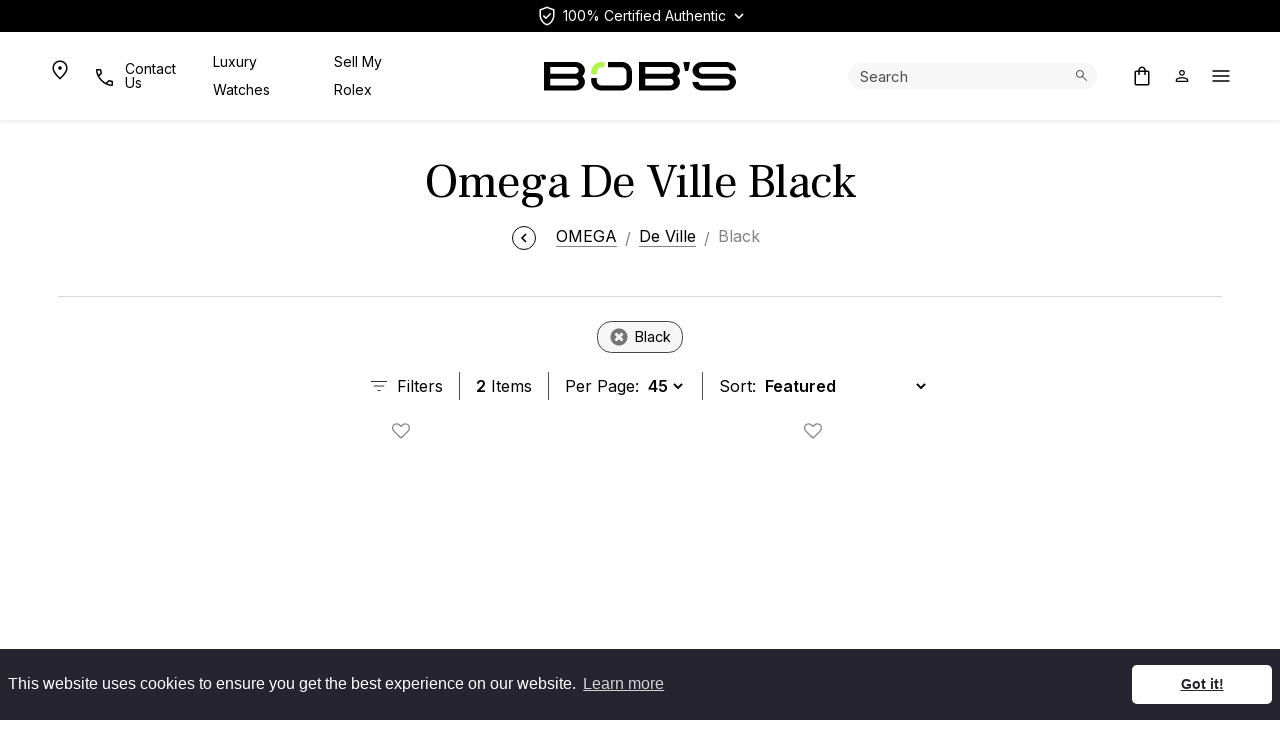

--- FILE ---
content_type: text/html; charset=UTF-8
request_url: https://www.bobswatches.com/omega/de_ville-black
body_size: 61598
content:

<!DOCTYPE html>
<html class="no-js omega devilleblack category category has-cover-image is-category-filter-page" lang="en">
<head><script>(function(w,i,g){w[g]=w[g]||[];if(typeof w[g].push=='function')w[g].push(i)})
(window,'GTM-Q76G','google_tags_first_party');</script><script>(function(w,d,s,l){w[l]=w[l]||[];(function(){w[l].push(arguments);})('set', 'developer_id.dYzg1YT', true);
		w[l].push({'gtm.start':new Date().getTime(),event:'gtm.js'});var f=d.getElementsByTagName(s)[0],
		j=d.createElement(s);j.async=true;j.src='/rvny/';
		f.parentNode.insertBefore(j,f);
		})(window,document,'script','dataLayer');</script>
    <meta charset="utf-8">
    <title>Omega De Ville Black Watches - Bob's Watches</title>
    <meta name="description" content="Explore pre-owned &amp; used Omega De Ville Black watches at Bob's Watches. Discover our collection of certified and authentic luxury watches at the best prices.">
    <meta name="viewport" content="width=device-width, initial-scale=1">
            <meta name="google-site-verification" content="zndwuBFwwVjv24AcxyXshC3dDLaRBlVtz5trOURTbZM">
        <meta name="y_key" content="ea48db7d650797b5">
        <meta name="msvalidate.01" content="4C194BBF89FA54D00F0AD38177BF6501">
        <meta property="fb:app_id" content="115227488582584">
        <link type="text/plain" rel="author" href="/humans.txt">
        <link rel="apple-touch-icon" sizes="180x180" href="/apple-touch-icon.png">
        <link rel="icon" type="image/png" sizes="32x32" href="/favicon-32x32.png">
        <link rel="icon" type="image/png" sizes="16x16" href="/favicon-16x16.png">
        <link rel="manifest" href="/site.webmanifest">
        
        <meta name="msapplication-TileColor" content="#000000">
        <meta name="theme-color" content="#ffffff">
                                    
            
            
            
            
            
        
        
        

        <link rel="preconnect" href="https://x.klarnacdn.net">
        <link rel="preconnect" href="https://gum.criteo.com">
        <link rel="preconnect" href="https://static.criteo.net">
        <link rel="preconnect" href="https://sslwidget.criteo.com">
    
        <link rel="preconnect" href="https://static.doubleclick.net">
        <link rel="preconnect" href="https://fonts.googleapis.com">
        <link rel="preconnect" href="https://fonts.gstatic.com" crossorigin>
        <link rel="preconnect" href="https://cdn2.bobswatches.com" crossorigin>
        <link rel="preconnect" href="https://images.bobswatches.com" crossorigin>
        <link rel="preload" href="https://fonts.gstatic.com/s/inter/v18/UcC73FwrK3iLTeHuS_nVMrMxCp50SjIa1ZL7W0Q5nw.woff2" as="font" type="font/woff2" crossorigin>
        <link rel="preload" href="https://fonts.gstatic.com/s/frankruhllibre/v22/j8_w6_fAw7jrcalD7oKYNX0QfAnPW7Dl4brkiY8.woff2" as="font" type="font/woff2" crossorigin>
        
        
        <link rel="preload" href="/cf-fonts/v/inter/5.0.16/latin/wght/normal.woff2" as="font" type="font/woff2" crossorigin>
        <link rel="preload" href="/cf-fonts/v/frank-ruhl-libre/5.0.18/latin/wght/normal.woff2" as="font" type="font/woff2" crossorigin>
        <link rel="preload" as="style" href="/dist/v2.16/assets/index-C9a_Kqgn.css" crossorigin>
        <link rel="modulepreload" href="/dist/v2.16/assets/index-7GFXKiim.js" crossorigin>

        
        
        

        

                
                
             

                
    
        

        
        
        
                
        
        
        
            
        
                

        
                
                
    
            <link rel="canonical" href="https://www.bobswatches.com/omega/de_ville-black">



    
    
<meta name="tmsid" content="1">


<link rel="shortcut icon" href="/favicon.ico" type="image/x-icon"><link type="text/css" rel="stylesheet" href="https://fonts.googleapis.com/css2?family=Inter%3Awght%40100..900&amp;display=swap">
<link type="text/css" rel="stylesheet" href="https://fonts.googleapis.com/css2?family=Frank+Ruhl+Libre&amp;display=swap">
<link type="text/css" rel="stylesheet" href="/css/normalize.css">
<link type="text/css" rel="stylesheet" href="/css/bootstrap.css">
<link type="text/css" rel="stylesheet" href="/css/style.css?v=20260127-130944">
<link type="text/css" rel="stylesheet" href="/css/productFeed.css?includeCids=206&amp;v=1769720921">
<link type="text/css" rel="stylesheet" href="/cirkuit/tms/css/frontend.css?t=1&amp;mobile=0&amp;mobileUA=0&amp;_v=1754423816">
<style type="text/css">
.right-contents .searchBarToggle {
                padding: 0 !important;
            }

            @media screen and (max-width: 1199px) {
                header .headerWrap .right #account-link {
                    padding-left: 0.5rem !important;
                    padding-right: 1rem !important;
                }

                header .headerWrap .right .ico-account {
                    margin: 0 !important;
                }
            }
</style><style type="text/css">
#authenticatedTimepieces .ico-arrow path {
                stroke: var(--color-black);
            }
</style><style type="text/css">
bw-fw-banner {
                a {
                    color: white;

                    &:hover {
                        color: white;
                    }
                }
            }

            .pdp-description {
                display: flex;
                flex-direction: column;
                gap: 24px;

                bw-ytembed {
                    width: 100%;
                }

                .pdp-description-text {
                    display: flex;
                    flex-direction: column;
                    width: 100%;
                }
            }

            .pdp-authenticity {
                width: 100%;
                display: grid;
                grid-template-columns: 1fr;
                gap: 24px;

                color: rgba(0, 0, 0, 0.72);
            }

            /* Apply container query */
            @container (min-width: 1024px) {
                .pdp-description {
                    flex-direction: row;
                    gap: 40px;
                }

                .pdp-authenticity {
                    grid-template-columns: auto 1fr;
                    gap: 40px;
                }
            }
</style><style type="text/css">
@media screen and (max-width: 1199px) {
            header .mainNavWrap nav {
                height: 100%;
            }
        }
</style>
<script type="38fd1254499fb70172f59436-text/javascript" src="https://www.googletagmanager.com/gtag/js?id=G-5J9LENL5DG" async="async"></script>
<script type="38fd1254499fb70172f59436-text/javascript" src="/cirkuit/includes/js/jquery/core/3.5.1/jquery.min.js"></script>
<script type="38fd1254499fb70172f59436-text/javascript" src="/cirkuit/tms/js/frontend.js?t=1&amp;mobile=0&amp;mobileUA=0&amp;_v=1754423816"></script>
<script type="38fd1254499fb70172f59436-text/javascript">
(function (w, d, s, l, i) {
                    w[l] = w[l] || [];
                    w[l].push({
                        'gtm.start': new Date().getTime(),
                        event: 'gtm.js'
                    });
                    var f = d.getElementsByTagName(s)[0],
                        j = d.createElement(s),
                        dl = l != 'dataLayer' ? '&l=' + l : '';
                    j.async = true;
                    j.src =
                        'https://www.googletagmanager.com/gtm.js?id=' + i + dl;
                    f.parentNode.insertBefore(j, f);
                })(window, document, 'script', 'dataLayer', 'GTM-Q76G');
</script>
<script type="38fd1254499fb70172f59436-text/javascript">
window.dataLayer = window.dataLayer || [];

                function gtag() {
                    dataLayer.push(arguments);
                }

                gtag('js', new Date());

                gtag('config', 'G-5J9LENL5DG');
                gtag('config', 'AW-1064467211', {'allow_enhanced_conversions': true});
</script>
<script type="38fd1254499fb70172f59436-text/javascript">
(function (w, d, t, r, u) {
                var f, n, i;
                w[u] = w[u] || [], f = function () {
                    var o = {ti: "5037259", enableAutoSpaTracking: true};
                    o.q = w[u], w[u] = new UET(o), w[u].push("pageLoad")
                },
                    n = d.createElement(t), n.src = r, n.async = 1, n.onload = n.onreadystatechange = function () {
                    var s = this.readyState;
                    s && s !== "loaded" && s !== "complete" || (f(), n.onload = n.onreadystatechange = null)
                },
                    i = d.getElementsByTagName(t)[0], i.parentNode.insertBefore(n, i)
            })
            (window, document, "script", "//bat.bing.com/bat.js", "uetq");
</script>
<script type="38fd1254499fb70172f59436-text/javascript">
!function(t,e){var o,n,p,r;e.__SV||(window.posthog && window.posthog.__loaded)||(window.posthog=e,e._i=[],e.init=function(i,s,a){function g(t,e){var o=e.split(".");2==o.length&&(t=t[o[0]],e=o[1]),t[e]=function(){t.push([e].concat(Array.prototype.slice.call(arguments,0)))}}(p=t.createElement("script")).type="text/javascript",p.crossOrigin="anonymous",p.async=!0,p.src=s.api_host.replace(".i.posthog.com","-assets.i.posthog.com")+"/static/array.js",(r=t.getElementsByTagName("script")[0]).parentNode.insertBefore(p,r);var u=e;for(void 0!==a?u=e[a]=[]:a="posthog",u.people=u.people||[],u.toString=function(t){var e="posthog";return"posthog"!==a&&(e+="."+a),t||(e+=" (stub)"),e},u.people.toString=function(){return u.toString(1)+".people (stub)"},o="init hi $r kr ui wr Er capture Ri calculateEventProperties Ir register register_once register_for_session unregister unregister_for_session Fr getFeatureFlag getFeatureFlagPayload isFeatureEnabled reloadFeatureFlags updateEarlyAccessFeatureEnrollment getEarlyAccessFeatures on onFeatureFlags onSurveysLoaded onSessionId getSurveys getActiveMatchingSurveys renderSurvey displaySurvey canRenderSurvey canRenderSurveyAsync identify setPersonProperties group resetGroups setPersonPropertiesForFlags resetPersonPropertiesForFlags setGroupPropertiesForFlags resetGroupPropertiesForFlags reset get_distinct_id getGroups get_session_id get_session_replay_url alias set_config startSessionRecording stopSessionRecording sessionRecordingStarted captureException loadToolbar get_property getSessionProperty Cr Tr createPersonProfile Or yr Mr opt_in_capturing opt_out_capturing has_opted_in_capturing has_opted_out_capturing get_explicit_consent_status is_capturing clear_opt_in_out_capturing Pr debug L Rr getPageViewId captureTraceFeedback captureTraceMetric gr".split(" "),n=0;n<o.length;n++)g(u,o[n]);e._i.push([i,s,a])},e.__SV=1)}(document,window.posthog||[]);
            posthog.init('phc_MXNnyipZH60y7Idn5N8Qx4mOW5LncPGKd3vb2auxrdq', {
                api_host: 'https://us.i.posthog.com',
                defaults: '2025-05-24', 
                person_profiles: 'always',
                loaded: function(posthog) {
                    try {
                        const hidePricingTableFeatureFlag = posthog.getFeatureFlag("hide-pricing-table");
                        if (hidePricingTableFeatureFlag) {
                            document.documentElement.classList.add(hidePricingTableFeatureFlag + '-hide-pricing-table');
                        }
                    } catch (err) {
                        
                    }
                }
            });
        
            window.addEventListener('error', (event) => {
                posthog.capture('js_error', {
                    message: event.message,
                    source: event.filename,
                    line: event.lineno,
                    column: event.colno
                });
            });
</script>
<script type="38fd1254499fb70172f59436-text/javascript">
! function(w, d) {
                if (!w.rdt) {
                    var p = w.rdt = function() {
                        p.sendEvent ? p.sendEvent.apply(p, arguments) : p.callQueue.push(arguments)
                    };
                    p.callQueue = [];
                    var t = d.createElement("script");
                    t.src = "https://www.redditstatic.com/ads/pixel.js", t.async = !0;
                    var s = d.getElementsByTagName("script")[0];
                    s.parentNode.insertBefore(t, s)
                }
            }(window, document);
            rdt('init', 'a2_ekbdebcs4cxe', {
                "externalId": "<EXTERNAL-ID-HERE>"
            });
            rdt('track', 'PageVisit');
</script>
<script type="38fd1254499fb70172f59436-text/javascript">
!function(){var i="Attribution",Attribution=window[i]=window[i]||[];if(!Attribution.initialize)if(Attribution.invoked)window.console&&console.error&&console.error("Attribution snippet included twice.");else{Attribution.invoked=!0;Attribution.methods=["trackSubmit","trackClick","trackLink","trackForm","pageview","identify","reset","group","track","ready","alias","debug","page","screen","once","off","on","setAnonymousId","register"];Attribution.factory=function(e){return function(){if(window[i].initialized)return window[i][e].apply(window[i],arguments);var n=Array.prototype.slice.call(arguments);if(["track","screen","alias","group","page","identify"].indexOf(e)>-1){n.push({__t:"bpc",c:void 0,p:location.pathname,u:location.href,s:location.search,t:document.title,r:document.referrer})}n.unshift(e);Attribution.push(n);return Attribution}};for(var n=0;n<Attribution.methods.length;n++){var key=Attribution.methods[n];Attribution[key]=Attribution.factory(key)}Attribution.load=function(key,n){var t=document.createElement("script");t.type="text/javascript";t.async=!0;t.src="https://scripts.attributionapp.com/v3/attribution.js";var r=document.getElementsByTagName("script")[0];r.parentNode.insertBefore(t,r);Attribution._loadOptions=n||{};Attribution._loadOptions.projectId=key};;Attribution.SNIPPET_VERSION="5.2.1";
            Attribution.load("hPgrF4B5");
            Attribution.page();
        }}();
</script>
<script type="38fd1254499fb70172f59436-text/javascript">
jQuery(function(){
		/** for screens smaller then 1200px, so when mobile menu appears, submenu should not be expanded by default **/
		if ($(window).width() < 1200) {
			$('.mainNav .arrow-box').addClass('clicked');
		}
	});
</script>



<script data-cfasync="false" nonce="cf3ed714-493b-431d-936c-e069f64cbc1c">try{(function(w,d){!function(j,k,l,m){if(j.zaraz)console.error("zaraz is loaded twice");else{j[l]=j[l]||{};j[l].executed=[];j.zaraz={deferred:[],listeners:[]};j.zaraz._v="5874";j.zaraz._n="cf3ed714-493b-431d-936c-e069f64cbc1c";j.zaraz.q=[];j.zaraz._f=function(n){return async function(){var o=Array.prototype.slice.call(arguments);j.zaraz.q.push({m:n,a:o})}};for(const p of["track","set","debug"])j.zaraz[p]=j.zaraz._f(p);j.zaraz.init=()=>{var q=k.getElementsByTagName(m)[0],r=k.createElement(m),s=k.getElementsByTagName("title")[0];s&&(j[l].t=k.getElementsByTagName("title")[0].text);j[l].x=Math.random();j[l].w=j.screen.width;j[l].h=j.screen.height;j[l].j=j.innerHeight;j[l].e=j.innerWidth;j[l].l=j.location.href;j[l].r=k.referrer;j[l].k=j.screen.colorDepth;j[l].n=k.characterSet;j[l].o=(new Date).getTimezoneOffset();if(j.dataLayer)for(const t of Object.entries(Object.entries(dataLayer).reduce((u,v)=>({...u[1],...v[1]}),{})))zaraz.set(t[0],t[1],{scope:"page"});j[l].q=[];for(;j.zaraz.q.length;){const w=j.zaraz.q.shift();j[l].q.push(w)}r.defer=!0;for(const x of[localStorage,sessionStorage])Object.keys(x||{}).filter(z=>z.startsWith("_zaraz_")).forEach(y=>{try{j[l]["z_"+y.slice(7)]=JSON.parse(x.getItem(y))}catch{j[l]["z_"+y.slice(7)]=x.getItem(y)}});r.referrerPolicy="origin";r.src="/cdn-cgi/zaraz/s.js?z="+btoa(encodeURIComponent(JSON.stringify(j[l])));q.parentNode.insertBefore(r,q)};["complete","interactive"].includes(k.readyState)?zaraz.init():j.addEventListener("DOMContentLoaded",zaraz.init)}}(w,d,"zarazData","script");window.zaraz._p=async d$=>new Promise(ea=>{if(d$){d$.e&&d$.e.forEach(eb=>{try{const ec=d.querySelector("script[nonce]"),ed=ec?.nonce||ec?.getAttribute("nonce"),ee=d.createElement("script");ed&&(ee.nonce=ed);ee.innerHTML=eb;ee.onload=()=>{d.head.removeChild(ee)};d.head.appendChild(ee)}catch(ef){console.error(`Error executing script: ${eb}\n`,ef)}});Promise.allSettled((d$.f||[]).map(eg=>fetch(eg[0],eg[1])))}ea()});zaraz._p({"e":["(function(w,d){})(window,document)"]});})(window,document)}catch(e){throw fetch("/cdn-cgi/zaraz/t"),e;};</script></head>
<body>
        <header class="px-0 px-xl-0 position-fixed w-100">
            <div class="headerTopWrapOuter">
                <div class="headerTopWrap container-fluid pageWidth py-1">
                                            <div class="row">
                            <div class="right col-sm-12 col-xl-6 text-center m-auto d-flex align-items-center justify-content-end position-relative">
                                <div id="authenticatedTimepieces" tabindex="0" role="button" class="d-inline-flex align-items-center white-tooltip m-auto" data-bs-custom-class="white-tooltip" data-bs-toggle="tooltip" data-bs-placement="bottom" data-bs-html="true" data-bs-container=".headerTopWrap" title="" data-bs-original-title="&lt;div class='text-start'&gt;&lt;strong&gt;Bob's Watches - The Trusted Name in Authenticated Luxury Timepieces&lt;/strong&gt;&lt;br&gt;Every watch on our site is 100% certified authentic. Certificates are issued by Watch CSA, the industry's leading independent authority on watch authentication.&lt;/div&gt;">
                                    <!-- <img class="me-2" src="/images/template/watch-csa-logo.png" width="20" height="20" alt="Watch Certification Services of America"> -->
                                    <svg class="ico-csa me-1" width="24" height="24" viewbox="0 0 24 24" fill="none" xmlns="http://www.w3.org/2000/svg">
                                        <path d="M10.95 15.2038L16.2538 9.90008L15.1845 8.83082L10.95 13.0656L8.83075 10.9463L7.7615 12.0156L10.95 15.2038ZM12 21.4808C9.83717 20.891 8.0465 19.6179 6.628 17.6616C5.20933 15.7052 4.5 13.5181 4.5 11.1001V5.34632L12 2.53857L19.5 5.34632V11.1001C19.5 13.5181 18.7907 15.7052 17.372 17.6616C15.9535 19.6179 14.1628 20.891 12 21.4808ZM12 19.9001C13.7333 19.3501 15.1667 18.2501 16.3 16.6001C17.4333 14.9501 18 13.1167 18 11.1001V6.37508L12 4.13458L6 6.37508V11.1001C6 13.1167 6.56667 14.9501 7.7 16.6001C8.83333 18.2501 10.2667 19.3501 12 19.9001Z" class="pathFillPositive"></path>
                                    </svg>
                                    <span class="d-xl-block lh-1">100% Certified Authentic</span>
                                    <svg class="ico-arrow ms-2" width="10" height="7" viewbox="0 0 10 7" fill="none" xmlns="http://www.w3.org/2000/svg">
                                        <path d="M9 1L5 5L1 1" stroke="black" stroke-width="1.6" class="pathStroke"></path>
                                    </svg>
                                </div>
                            </div>
                        </div>
                                    </div>
            </div>
                    <div class="video-overlay">
            <div class="headerWrapOuter">
                <div class="headerWrap container-fluid pageWidth py-3 py-xl-3">
                    <div class="row">
                        <div class="left col-4 d-flex justify-content-start align-items-center">
                            <div class="left-contents">
                                <a href="/usa" class="text-decoration-none d-flex align-items-center d-none d-xl-flex icon44px" aria-label="Go to USA page">
                                    <svg class="ico ico-map" width="24" height="24" viewbox="0 0 24 24" fill="none" xmlns="http://www.w3.org/2000/svg">
                                        <path d="M12.0018 11.8652C12.4993 11.8652 12.9246 11.6881 13.2778 11.3338C13.6311 10.9794 13.8078 10.5535 13.8078 10.056C13.8078 9.5585 13.6306 9.13308 13.2763 8.77975C12.9219 8.42658 12.4959 8.25 11.9983 8.25C11.5008 8.25 11.0754 8.42717 10.7223 8.7815C10.3689 9.13583 10.1923 9.56183 10.1923 10.0595C10.1923 10.557 10.3694 10.9823 10.7238 11.3355C11.0781 11.6887 11.5041 11.8652 12.0018 11.8652ZM12 19.5135C13.9564 17.7622 15.4534 16.0823 16.4913 14.474C17.5291 12.8657 18.048 11.457 18.048 10.248C18.048 8.425 17.4689 6.92633 16.3105 5.752C15.1522 4.57767 13.7154 3.9905 12 3.9905C10.2847 3.9905 8.84786 4.57767 7.68953 5.752C6.53119 6.92633 5.95203 8.425 5.95203 10.248C5.95203 11.457 6.47094 12.8657 7.50878 14.474C8.54661 16.0823 10.0437 17.7622 12 19.5135ZM12 21.5095C9.48336 19.3288 7.59619 17.2994 6.33853 15.4212C5.08086 13.5429 4.45203 11.8185 4.45203 10.248C4.45203 7.94033 5.19844 6.07208 6.69128 4.64325C8.18428 3.21442 9.95386 2.5 12 2.5C14.0462 2.5 15.8158 3.21442 17.3088 4.64325C18.8016 6.07208 19.548 7.94033 19.548 10.248C19.548 11.8185 18.9192 13.5429 17.6615 15.4212C16.4039 17.2994 14.5167 19.3288 12 21.5095Z" class="pathFill"></path>
                                    </svg>
                                </a>
                                <span class="ico-phone-desktop d-none d-xl-flex align-items-center" data-bs-toggle="modal" data-bs-target="#ModalSlide">
                                    <div class="icon44px d-flex align-items-center">
                                        <svg class="ico" width="20" height="20" viewbox="0 0 20 20" fill="none" xmlns="http://www.w3.org/2000/svg">
                                        <path d="M18.9402 20C17.0557 20 15.1625 19.5618 13.2605 18.6855C11.3587 17.8092 9.61125 16.573 8.01825 14.977C6.42542 13.3808 5.19083 11.6333 4.3145 9.7345C3.43817 7.83583 3 5.94425 3 4.05975C3 3.75692 3.1 3.50458 3.3 3.30275C3.5 3.10092 3.75 3 4.05 3H7.3115C7.564 3 7.78675 3.08242 7.97975 3.24725C8.17275 3.41192 8.2955 3.61542 8.348 3.85775L8.92125 6.8C8.96092 7.073 8.95258 7.30758 8.89625 7.50375C8.83975 7.69992 8.73842 7.86467 8.59225 7.998L6.28275 10.2462C6.65442 10.9269 7.07908 11.5708 7.55675 12.178C8.03425 12.785 8.55125 13.3648 9.10775 13.9173C9.65642 14.4661 10.2397 14.9757 10.8577 15.4462C11.4757 15.9167 12.1431 16.3546 12.8598 16.7598L15.1038 14.4963C15.2603 14.3334 15.4498 14.2193 15.6723 14.1538C15.8946 14.0884 16.1257 14.0724 16.3655 14.1058L19.1423 14.6713C19.3948 14.7379 19.6008 14.8667 19.7605 15.0577C19.9202 15.2487 20 15.4654 20 15.7078V18.95C20 19.25 19.8991 19.5 19.6973 19.7C19.4954 19.9 19.2431 20 18.9402 20ZM5.573 8.827L7.35775 7.11925C7.38975 7.09358 7.41058 7.05833 7.42025 7.0135C7.42992 6.96867 7.42833 6.927 7.4155 6.8885L6.98075 4.65375C6.96792 4.60258 6.9455 4.56417 6.9135 4.5385C6.8815 4.51283 6.83983 4.5 6.7885 4.5H4.65C4.6115 4.5 4.57942 4.51283 4.55375 4.5385C4.52825 4.56417 4.5155 4.59625 4.5155 4.63475C4.56667 5.31808 4.6785 6.01225 4.851 6.71725C5.02333 7.42242 5.264 8.12567 5.573 8.827ZM14.273 17.4693C14.9358 17.7783 15.6272 18.0145 16.347 18.178C17.067 18.3413 17.7397 18.4384 18.3652 18.4693C18.4037 18.4693 18.4358 18.4564 18.4615 18.4307C18.4872 18.4051 18.5 18.373 18.5 18.3345V16.2308C18.5 16.1794 18.4872 16.1378 18.4615 16.1058C18.4358 16.0738 18.3974 16.0513 18.3462 16.0385L16.2462 15.6115C16.2077 15.5987 16.1741 15.5971 16.1453 15.6067C16.1164 15.6164 16.0859 15.6372 16.0538 15.6692L14.273 17.4693Z" class="pathFill"></path>
                                        
                                        </svg>
                                    </div>
                                <div>Contact Us</div>
                                </span>

                                <style>
                                    header .inline-nav-link a {
                                        cursor: pointer;
                                        color: var(--color-white);
                                        font-size: 14px;
                                    }

                                    body.bobswatches-rolex-blog header .inline-nav-link a,
                                    html.scrolled header .inline-nav-link a,
                                    html.category header .inline-nav-link a,
                                    html.account header .inline-nav-link a,
                                    html.ss-ac-open header .inline-nav-link a,
                                    html.shippinglabel:not(.thankyouforrequestingashippingbox) header .inline-nav-link a,
                                    html.viewmyoffer header .inline-nav-link a,
                                    html.cart header .inline-nav-link a,
                                    html.verifylogin header .inline-nav-link a,
                                    html.verifycheckout header .inline-nav-link a,
                                    html.orderresults header .inline-nav-link a,
                                    html.search-tidy header .inline-nav-link a,
                                    html.search-opened header .inline-nav-link a,
                                    html.cms:not(.has-cover-image):not(.contactus) header .inline-nav-link a,
                                    html.show-header-wrap-outer .inline-nav-link a,
                                    body.error404 .inline-nav-link a {
                                        color: var(--color-black);
                                    }
                                </style>
                                <span class="ms-3 inline-nav-link d-none d-xl-flex align-items-center">
                                    <a href="/luxury-watches/">Luxury Watches</a>
                                </span>
                                <span class="ms-3 inline-nav-link d-none d-xl-flex align-items-center">
                                    <a href="/sell-rolex-watch/">Sell My Rolex</a>
                                </span>

                                <a href="/cart" id="right-contents-cart-icon" class="text-decoration-none d-flex align-items-center d-flex d-xl-none" aria-label="Go to cart page">
                                    <svg class="ico ico-cart" width="24" height="24" viewbox="0 0 24 24" fill="none" xmlns="http://www.w3.org/2000/svg">
                                        <path d="M6.30775 21.5C5.80258 21.5 5.375 21.325 5.025 20.975C4.675 20.625 4.5 20.1974 4.5 19.6923V8.30775C4.5 7.80258 4.675 7.375 5.025 7.025C5.375 6.675 5.80258 6.5 6.30775 6.5H8.25V6.25C8.25 5.21417 8.616 4.33017 9.348 3.598C10.0802 2.866 10.9642 2.5 12 2.5C13.0358 2.5 13.9198 2.866 14.652 3.598C15.384 4.33017 15.75 5.21417 15.75 6.25V6.5H17.6923C18.1974 6.5 18.625 6.675 18.975 7.025C19.325 7.375 19.5 7.80258 19.5 8.30775V19.6923C19.5 20.1974 19.325 20.625 18.975 20.975C18.625 21.325 18.1974 21.5 17.6923 21.5H6.30775ZM6.30775 20H17.6923C17.7692 20 17.8398 19.9679 17.9038 19.9038C17.9679 19.8398 18 19.7693 18 19.6923V8.30775C18 8.23075 17.9679 8.16025 17.9038 8.09625C17.8398 8.03208 17.7692 8 17.6923 8H15.75V10.25C15.75 10.4628 15.6782 10.641 15.5345 10.7845C15.391 10.9282 15.2128 11 15 11C14.7872 11 14.609 10.9282 14.4655 10.7845C14.3218 10.641 14.25 10.4628 14.25 10.25V8H9.75V10.25C9.75 10.4628 9.67817 10.641 9.5345 10.7845C9.391 10.9282 9.21283 11 9 11C8.78717 11 8.609 10.9282 8.4655 10.7845C8.32183 10.641 8.25 10.4628 8.25 10.25V8H6.30775C6.23075 8 6.16025 8.03208 6.09625 8.09625C6.03208 8.16025 6 8.23075 6 8.30775V19.6923C6 19.7693 6.03208 19.8398 6.09625 19.9038C6.16025 19.9679 6.23075 20 6.30775 20ZM9.75 6.5H14.25V6.25C14.25 5.62317 14.0317 5.09142 13.5953 4.65475C13.1588 4.21825 12.627 4 12 4C11.373 4 10.8412 4.21825 10.4048 4.65475C9.96825 5.09142 9.75 5.62317 9.75 6.25V6.5Z" class="pathFill"></path>
                                    </svg>
                                </a>
                                <span class="ico ico-phone text-decoration-none align-items-center d-flex d-xl-none" data-bs-toggle="modal" data-bs-target="#ModalSlide">
                                    <div class="icon44px d-flex align-items-center">
                                        <svg class="ico" width="20" height="20" viewbox="0 0 20 20" fill="none" xmlns="http://www.w3.org/2000/svg">
                                        <path d="M18.9402 20C17.0557 20 15.1625 19.5618 13.2605 18.6855C11.3587 17.8092 9.61125 16.573 8.01825 14.977C6.42542 13.3808 5.19083 11.6333 4.3145 9.7345C3.43817 7.83583 3 5.94425 3 4.05975C3 3.75692 3.1 3.50458 3.3 3.30275C3.5 3.10092 3.75 3 4.05 3H7.3115C7.564 3 7.78675 3.08242 7.97975 3.24725C8.17275 3.41192 8.2955 3.61542 8.348 3.85775L8.92125 6.8C8.96092 7.073 8.95258 7.30758 8.89625 7.50375C8.83975 7.69992 8.73842 7.86467 8.59225 7.998L6.28275 10.2462C6.65442 10.9269 7.07908 11.5708 7.55675 12.178C8.03425 12.785 8.55125 13.3648 9.10775 13.9173C9.65642 14.4661 10.2397 14.9757 10.8577 15.4462C11.4757 15.9167 12.1431 16.3546 12.8598 16.7598L15.1038 14.4963C15.2603 14.3334 15.4498 14.2193 15.6723 14.1538C15.8946 14.0884 16.1257 14.0724 16.3655 14.1058L19.1423 14.6713C19.3948 14.7379 19.6008 14.8667 19.7605 15.0577C19.9202 15.2487 20 15.4654 20 15.7078V18.95C20 19.25 19.8991 19.5 19.6973 19.7C19.4954 19.9 19.2431 20 18.9402 20ZM5.573 8.827L7.35775 7.11925C7.38975 7.09358 7.41058 7.05833 7.42025 7.0135C7.42992 6.96867 7.42833 6.927 7.4155 6.8885L6.98075 4.65375C6.96792 4.60258 6.9455 4.56417 6.9135 4.5385C6.8815 4.51283 6.83983 4.5 6.7885 4.5H4.65C4.6115 4.5 4.57942 4.51283 4.55375 4.5385C4.52825 4.56417 4.5155 4.59625 4.5155 4.63475C4.56667 5.31808 4.6785 6.01225 4.851 6.71725C5.02333 7.42242 5.264 8.12567 5.573 8.827ZM14.273 17.4693C14.9358 17.7783 15.6272 18.0145 16.347 18.178C17.067 18.3413 17.7397 18.4384 18.3652 18.4693C18.4037 18.4693 18.4358 18.4564 18.4615 18.4307C18.4872 18.4051 18.5 18.373 18.5 18.3345V16.2308C18.5 16.1794 18.4872 16.1378 18.4615 16.1058C18.4358 16.0738 18.3974 16.0513 18.3462 16.0385L16.2462 15.6115C16.2077 15.5987 16.1741 15.5971 16.1453 15.6067C16.1164 15.6164 16.0859 15.6372 16.0538 15.6692L14.273 17.4693Z" class="pathFill"></path>
                                        
                                        </svg>
                                    </div>
                                </span>
                            </div>
                        </div>
                        <div class="center col-4 d-flex justify-content-center align-items-center">
                            <a href="/">
                                <svg class="d-none d-xl-block" xmlns="http://www.w3.org/2000/svg" width="192" height="29" viewbox="0 0 192 29">
                                    <title>Bob's Watches</title>
                                    <path d="M47.5869 12.4925H52.4322C52.6319 12.4925 52.7982 12.3262 52.7982 12.1265V9.94346C52.7982 7.34778 54.8814 5.23129 57.4439 5.23129H60.0395C60.2392 5.23129 60.4056 5.06491 60.4056 4.86524V0.36605C60.4056 0.166382 60.2392 0 60.0395 0H57.2708C51.7267 0 47.2209 4.57239 47.2209 10.1897V12.1198C47.2209 12.3262 47.3806 12.4925 47.5869 12.4925Z" fill="#B1F347"></path>
                                    <path class="pathFill" d="M77.9752 0H68.0518H67.1865H64.2913C64.0917 0 63.9253 0.166382 63.9253 0.36605V4.86524C63.9253 5.06491 64.0917 5.23129 64.2913 5.23129H67.1865H68.0518H77.8022C80.3646 5.23129 82.4478 7.34113 82.4478 9.94346V18.7222C82.4478 21.3179 80.3646 23.4344 77.8022 23.4344H57.4427C54.8803 23.4344 52.7971 21.3245 52.7971 18.7222V16.3861C52.7971 16.1864 52.6307 16.02 52.4311 16.02H47.5858C47.3861 16.02 47.2197 16.1864 47.2197 16.3861V18.2896C47.2197 18.3428 47.2197 18.3894 47.2197 18.4427V18.4626C47.2197 18.4826 47.2131 18.5026 47.2131 18.5225C47.2131 18.5824 47.2197 18.649 47.2197 18.7089L47.2264 18.7887V18.8087V18.842C47.233 18.9951 47.2464 19.1548 47.2597 19.3079V19.3279V19.3611C47.273 19.5142 47.2929 19.6673 47.3196 19.827V19.847L47.3262 19.8736C47.3462 20.0267 47.3795 20.1798 47.4061 20.3328V20.3462L47.4127 20.3661C47.446 20.5192 47.4793 20.6723 47.5192 20.8254L47.5259 20.8586C47.5658 21.0051 47.6058 21.1581 47.6523 21.3112L47.659 21.3378C47.7056 21.4843 47.7522 21.6373 47.8121 21.7904L47.9851 21.7372C47.9851 21.7438 47.9851 21.7438 47.9918 21.7505L47.8187 21.817C47.872 21.9635 47.9319 22.1165 47.9918 22.263L47.9984 22.2829C48.0583 22.4294 48.1249 22.5758 48.1914 22.7156L48.1981 22.7289C48.2647 22.8686 48.3379 23.0151 48.4111 23.1548L48.4177 23.1681C48.491 23.3079 48.5708 23.4477 48.6507 23.5808L48.6573 23.5941C48.7372 23.7272 48.8237 23.867 48.9103 24.0001C49.0034 24.1399 49.0966 24.273 49.1898 24.3994L49.1964 24.4127C49.283 24.5325 49.3828 24.659 49.4826 24.7854C49.5891 24.9186 49.6956 25.0384 49.7954 25.1582C49.9086 25.278 50.0151 25.3978 50.1282 25.5109C50.2414 25.6307 50.3612 25.7372 50.4743 25.8503C50.5941 25.9635 50.7139 26.07 50.8404 26.1698C50.9668 26.2763 51.0933 26.3761 51.2197 26.4693C51.3529 26.5691 51.486 26.6623 51.6124 26.7555L51.6257 26.7622C51.7522 26.8487 51.8853 26.9352 52.0184 27.0151L52.0317 27.0217C52.1648 27.1016 52.3046 27.1815 52.4377 27.2613L52.451 27.268C52.5841 27.3412 52.7306 27.4144 52.8703 27.4876L52.8836 27.4943C53.0234 27.5608 53.1632 27.6274 53.3096 27.6939L53.3296 27.7006C53.4693 27.7605 53.6158 27.8204 53.7622 27.8736L53.7821 27.8803C53.9286 27.9335 54.075 27.9868 54.2281 28.0334L54.2547 28.04C54.3945 28.0866 54.5475 28.1265 54.7006 28.1731L54.7272 28.1798C54.867 28.2197 55.0201 28.253 55.1798 28.2863L55.2064 28.293C55.3595 28.3262 55.5193 28.3528 55.679 28.3795C55.6856 28.3795 55.699 28.3795 55.7056 28.3861C55.8587 28.4127 56.0184 28.4327 56.1848 28.446C56.1915 28.446 56.1981 28.446 56.2114 28.446C56.5442 28.4793 56.8903 28.4993 57.2297 28.4993H77.942C78.2814 28.4993 78.6275 28.4793 78.9669 28.446C78.9736 28.446 78.9869 28.446 78.9935 28.4394C79.1533 28.426 79.313 28.3994 79.4661 28.3795C79.4728 28.3795 79.4794 28.3795 79.4927 28.3728C79.6525 28.3462 79.8122 28.3196 79.9586 28.2863L79.9852 28.2796C80.145 28.2463 80.298 28.2064 80.4445 28.1731L80.4711 28.1665C80.6308 28.1266 80.7773 28.08 80.9237 28.0334C80.9303 28.0334 80.9436 28.0267 80.9436 28.0267C81.0967 27.9801 81.2498 27.9269 81.3896 27.8736C81.3896 27.8736 81.4029 27.867 81.4095 27.867C81.5626 27.8071 81.709 27.7472 81.8488 27.6873C81.8488 27.6873 81.8621 27.6806 81.8688 27.6806C82.0152 27.6207 82.1616 27.5542 82.2947 27.481L82.308 27.4743C82.4478 27.4078 82.5876 27.3345 82.7273 27.2547C82.7273 27.2547 82.7407 27.248 82.7473 27.248C82.8804 27.1748 83.0202 27.0949 83.1533 27.0151L83.1666 27.0084C83.2997 26.9285 83.4328 26.842 83.5593 26.7555C83.5593 26.7555 83.5726 26.7488 83.5726 26.7422C83.6924 26.6557 83.8255 26.5625 83.952 26.4693C83.952 26.4693 83.9586 26.4627 83.9653 26.4627C84.0917 26.3695 84.2182 26.2696 84.338 26.1698C84.4645 26.0633 84.5843 25.9568 84.7041 25.8503L84.7107 25.8437C84.8239 25.7372 84.937 25.6307 85.0501 25.5176L85.0568 25.5109C85.1633 25.4044 85.2764 25.2846 85.3829 25.1648C85.4961 25.0384 85.5959 24.9186 85.6957 24.7988C85.8022 24.6657 85.9021 24.5392 85.9952 24.4127C85.9952 24.4127 86.0019 24.4061 86.0019 24.3994C86.0951 24.273 86.1883 24.1465 86.2748 24.0134C86.368 23.8736 86.4545 23.7339 86.5343 23.6007C86.5343 23.6007 86.541 23.5941 86.541 23.5874C86.6209 23.4477 86.7007 23.3079 86.7739 23.1748L86.7806 23.1615C86.8538 23.0217 86.927 22.8753 86.9936 22.7355L87.0002 22.7222C87.0668 22.5758 87.1334 22.4294 87.1932 22.2896L87.1999 22.2763C87.2598 22.1232 87.3197 21.9768 87.3729 21.8304L87.3796 21.817C87.4395 21.6573 87.4861 21.5109 87.5327 21.3578L87.5393 21.3378C87.5859 21.1781 87.6325 21.025 87.6725 20.8719L87.6791 20.852C87.719 20.6856 87.7523 20.5325 87.7856 20.3794L87.7923 20.3595V20.3462C87.8255 20.1931 87.8521 20.0334 87.8721 19.8869L87.8788 19.8603V19.847C87.8987 19.6939 87.9187 19.5342 87.9387 19.3811V19.3478V19.3279C87.952 19.1748 87.9653 19.015 87.972 18.862V18.822V18.8087L87.9786 18.7288C87.9853 18.6689 87.9853 18.6024 87.9853 18.5425C87.9853 18.5225 87.9853 18.5026 87.9786 18.4826V18.4626C87.9786 18.416 87.9786 18.3628 87.9786 18.3096V10.1964C88.0252 4.5724 83.5127 0 77.9752 0Z" fill="white"></path>
                                    <path class="pathFill" d="M40.9319 8.50585C40.9319 3.82031 36.6191 0 31.3146 0H0.386025H0.359402C0.159734 0.0066556 0 0.166382 0 0.36605V28.1066C0 28.3062 0.153079 28.466 0.352747 28.4726C0.366058 28.4726 0.372713 28.4726 0.386025 28.4726H31.3146C36.6191 28.4726 40.9319 24.659 40.9319 19.9668C40.9319 17.8703 40.0733 15.9668 38.3695 14.3029L38.2963 14.2363L38.3629 14.1631C40.0201 12.4926 40.9319 10.4759 40.9319 8.50585ZM31.3146 11.7604H6.37606H6.27623V11.6606V5.15143V5.0516H6.37606H31.3146C32.892 5.0516 34.649 6.50252 34.649 8.44595C34.649 10.01 33.2247 11.7604 31.3146 11.7604ZM34.649 20.0866C34.649 21.9967 32.8853 23.4277 31.3146 23.4277H6.37606H6.27623V23.3279V16.8453V16.7455H6.37606H31.3146C32.892 16.7521 34.649 18.1764 34.649 20.0866Z" fill="white"></path>
                                    <path class="pathFill" d="M135.912 8.50585C135.912 3.82031 131.6 0 126.295 0H95.3665C95.3532 0 95.3399 0 95.3332 0C95.1335 0.0066556 94.9805 0.166382 94.9805 0.36605V28.1066C94.9805 28.3062 95.1335 28.466 95.3332 28.4726C95.3465 28.4726 95.3532 28.4726 95.3665 28.4726H126.295C131.6 28.4726 135.912 24.659 135.912 19.9668C135.912 17.8703 135.054 15.9668 133.35 14.3029L133.277 14.2363L133.343 14.1631C135.007 12.4926 135.912 10.4759 135.912 8.50585ZM101.363 11.7604H101.263V11.6606V5.15143V5.0516H101.363H126.302C127.879 5.0516 129.636 6.50252 129.636 8.44595C129.636 10.01 128.212 11.7538 126.302 11.7538H101.363V11.7604ZM101.263 23.3279V16.8453V16.7455H101.363H126.302C127.879 16.7455 129.636 18.1764 129.636 20.0866C129.636 21.9967 127.872 23.4277 126.302 23.4277H101.363H101.263V23.3279Z" fill="white"></path>
                                    <path class="pathFill" d="M189.223 14.1643C187.406 12.6135 184.984 11.7549 182.395 11.7549H158.102C156.165 11.7549 154.86 9.95126 154.86 8.27405C154.86 6.74992 156.192 5.05275 158.102 5.05275H182.388C184.138 5.05275 185.25 6.0644 185.689 8.05443V8.06107V8.06773C185.689 8.08104 185.689 8.09435 185.696 8.101C185.722 8.26739 185.862 8.39386 186.035 8.40717C186.049 8.40717 186.062 8.40717 186.075 8.40717H191.613H191.639C191.739 8.40717 191.839 8.36057 191.906 8.28736C191.972 8.21414 192.005 8.11433 191.999 8.01449C191.633 3.60183 187.326 0.0078125 182.388 0.0078125H158.102C152.997 0.0078125 148.518 4.02112 148.518 8.60017C148.518 13.0261 152.904 16.7599 158.102 16.7599H182.388C184.025 16.7599 185.789 18.0445 185.789 20.1277C185.789 22.1044 184.032 23.4355 182.388 23.4355H158.102C156.531 23.4355 154.894 22.4039 154.801 20.4338C154.801 20.4272 154.801 20.4139 154.801 20.4072C154.781 20.2408 154.647 20.1077 154.481 20.0877C154.454 20.0877 154.428 20.0811 154.381 20.0811H148.877C148.864 20.0811 148.857 20.0811 148.844 20.0811C148.744 20.0877 148.651 20.1277 148.584 20.2075C148.518 20.2807 148.484 20.3806 148.491 20.4804C148.664 22.6834 149.689 24.6934 151.366 26.1443C153.137 27.6751 155.466 28.4871 158.102 28.4871H182.388C185.097 28.4871 187.573 27.522 189.356 25.7783C191.02 24.1543 191.972 21.958 191.972 19.755C191.979 17.6984 190.974 15.6618 189.223 14.1643Z" fill="white"></path>
                                    <path class="pathFill" d="M145.577 0H139.74C139.634 0 139.527 0.046577 139.461 0.1331C139.394 0.219622 139.361 0.32612 139.381 0.43261L140.938 8.59902C140.971 8.77207 141.125 8.89853 141.298 8.89853H143.887C144.06 8.89853 144.213 8.77873 144.246 8.60568L145.93 0.459238C145.937 0.42596 145.943 0.399328 145.943 0.36605C145.943 0.166382 145.777 0 145.577 0Z" fill="white"></path>
                                </svg>
                                <svg class="mobile-icon d-xl-none" width="116" height="16" viewbox="0 0 116 18" fill="none" xmlns="http://www.w3.org/2000/svg">
                                    <title>Bob's Watches</title>
                                    <g clip-path="url(#clip0_1418_24102)">
                                        <path d="M28.745 7.54751H31.6723C31.793 7.54751 31.8935 7.44699 31.8935 7.32635V6.00745C31.8935 4.43924 33.1521 3.16054 34.7002 3.16054H36.2684C36.389 3.16054 36.4896 3.06002 36.4896 2.93939V0.221153C36.4896 0.100521 36.389 0 36.2684 0H34.5956C31.2461 0 28.5239 2.76246 28.5239 6.15623V7.32233C28.5239 7.44698 28.6204 7.54751 28.745 7.54751Z" fill="#B1F347"></path>
                                        <path class="pathFill" d="M47.1068 0H41.1114H40.5887H38.8395C38.7189 0 38.6183 0.100521 38.6183 0.221153V2.93939C38.6183 3.06002 38.7189 3.16054 38.8395 3.16054H40.5887H41.1114H47.0022C48.5503 3.16054 49.8089 4.43522 49.8089 6.00745V11.3112C49.8089 12.8794 48.5503 14.1581 47.0022 14.1581H34.7018C33.1537 14.1581 31.8951 12.8834 31.8951 11.3112V9.89982C31.8951 9.77919 31.7946 9.67867 31.674 9.67867H28.7467C28.626 9.67867 28.5255 9.77919 28.5255 9.89982V11.0498C28.5255 11.082 28.5255 11.1102 28.5255 11.1423V11.1544C28.5255 11.1665 28.5215 11.1785 28.5215 11.1906C28.5215 11.2268 28.5255 11.267 28.5255 11.3032L28.5295 11.3514V11.3635V11.3836C28.5335 11.4761 28.5416 11.5726 28.5496 11.6651V11.6771V11.6972C28.5577 11.7897 28.5697 11.8822 28.5858 11.9787V11.9908L28.5898 12.0068C28.6019 12.0993 28.622 12.1918 28.6381 12.2843V12.2924L28.6421 12.3044C28.6622 12.3969 28.6823 12.4894 28.7065 12.5819L28.7105 12.602C28.7346 12.6904 28.7587 12.7829 28.7869 12.8754L28.7909 12.8915C28.819 12.9799 28.8472 13.0724 28.8834 13.1649L28.9879 13.1328C28.9879 13.1368 28.9879 13.1368 28.9919 13.1408L28.8874 13.181C28.9196 13.2695 28.9558 13.3619 28.9919 13.4504L28.996 13.4625C29.0322 13.5509 29.0724 13.6394 29.1126 13.7238L29.1166 13.7319C29.1568 13.8163 29.201 13.9048 29.2453 13.9892L29.2493 13.9973C29.2935 14.0817 29.3418 14.1662 29.39 14.2466L29.3941 14.2546C29.4423 14.335 29.4946 14.4195 29.5469 14.4999C29.6031 14.5843 29.6594 14.6648 29.7157 14.7412L29.7198 14.7492C29.772 14.8216 29.8323 14.898 29.8927 14.9744C29.957 15.0548 30.0213 15.1272 30.0817 15.1996C30.15 15.2719 30.2143 15.3443 30.2827 15.4127C30.3511 15.4851 30.4234 15.5494 30.4918 15.6178C30.5642 15.6861 30.6366 15.7505 30.713 15.8108C30.7894 15.8751 30.8658 15.9354 30.9422 15.9917C31.0226 16.052 31.103 16.1083 31.1794 16.1646L31.1874 16.1686C31.2638 16.2209 31.3443 16.2732 31.4247 16.3214L31.4327 16.3255C31.5131 16.3737 31.5976 16.422 31.678 16.4702L31.6861 16.4742C31.7665 16.5185 31.8549 16.5627 31.9394 16.6069L31.9474 16.611C32.0319 16.6512 32.1163 16.6914 32.2048 16.7316L32.2168 16.7356C32.3013 16.7718 32.3897 16.808 32.4782 16.8402L32.4903 16.8442C32.5787 16.8763 32.6672 16.9085 32.7597 16.9367L32.7758 16.9407C32.8602 16.9688 32.9527 16.993 33.0452 17.0211L33.0612 17.0251C33.1457 17.0493 33.2382 17.0694 33.3347 17.0895L33.3508 17.0935C33.4432 17.1136 33.5398 17.1297 33.6363 17.1458C33.6403 17.1458 33.6483 17.1458 33.6523 17.1498C33.7448 17.1659 33.8413 17.1779 33.9419 17.186C33.9459 17.186 33.9499 17.186 33.9579 17.186C34.159 17.2061 34.3681 17.2181 34.5732 17.2181H47.0867C47.2917 17.2181 47.5008 17.2061 47.7059 17.186C47.7099 17.186 47.718 17.186 47.722 17.1819C47.8185 17.1739 47.915 17.1578 48.0075 17.1458C48.0115 17.1458 48.0155 17.1458 48.0236 17.1417C48.1201 17.1257 48.2166 17.1096 48.305 17.0895L48.3211 17.0854C48.4176 17.0653 48.5101 17.0412 48.5986 17.0211L48.6147 17.0171C48.7112 16.993 48.7996 16.9648 48.8881 16.9367C48.8921 16.9367 48.9002 16.9326 48.9002 16.9326C48.9926 16.9045 49.0851 16.8723 49.1696 16.8402C49.1696 16.8402 49.1776 16.8361 49.1816 16.8361C49.2741 16.7999 49.3626 16.7638 49.447 16.7276C49.447 16.7276 49.4551 16.7235 49.4591 16.7235C49.5476 16.6874 49.636 16.6472 49.7164 16.6029L49.7245 16.5989C49.8089 16.5587 49.8934 16.5144 49.9778 16.4662C49.9778 16.4662 49.9858 16.4622 49.9899 16.4622C50.0703 16.4179 50.1547 16.3697 50.2351 16.3214L50.2432 16.3174C50.3236 16.2692 50.404 16.2169 50.4804 16.1646C50.4804 16.1646 50.4885 16.1606 50.4885 16.1566C50.5609 16.1043 50.6413 16.048 50.7177 15.9917C50.7177 15.9917 50.7217 15.9877 50.7257 15.9877C50.8021 15.9314 50.8785 15.8711 50.9509 15.8108C51.0273 15.7464 51.0997 15.6821 51.1721 15.6178L51.1761 15.6137C51.2444 15.5494 51.3128 15.4851 51.3811 15.4167L51.3852 15.4127C51.4495 15.3483 51.5179 15.276 51.5822 15.2036C51.6506 15.1272 51.7109 15.0548 51.7712 14.9824C51.8355 14.902 51.8958 14.8256 51.9521 14.7492C51.9521 14.7492 51.9562 14.7452 51.9562 14.7412C52.0124 14.6648 52.0687 14.5884 52.121 14.5079C52.1773 14.4235 52.2296 14.3391 52.2778 14.2586C52.2778 14.2586 52.2819 14.2546 52.2819 14.2506C52.3301 14.1662 52.3784 14.0817 52.4226 14.0013L52.4266 13.9932C52.4708 13.9088 52.5151 13.8204 52.5553 13.7359L52.5593 13.7279C52.5995 13.6394 52.6397 13.5509 52.6759 13.4665L52.6799 13.4585C52.7161 13.366 52.7523 13.2775 52.7845 13.189L52.7885 13.181C52.8247 13.0845 52.8528 12.996 52.881 12.9035L52.885 12.8915C52.9132 12.795 52.9413 12.7025 52.9654 12.61L52.9695 12.5979C52.9936 12.4974 53.0137 12.4049 53.0338 12.3125L53.0378 12.3004V12.2924C53.0579 12.1999 53.074 12.1034 53.0861 12.0149L53.0901 11.9988V11.9908C53.1022 11.8983 53.1142 11.8018 53.1263 11.7093V11.6892V11.6771C53.1343 11.5846 53.1424 11.4881 53.1464 11.3957V11.3715V11.3635L53.1504 11.3152C53.1544 11.279 53.1544 11.2388 53.1544 11.2026C53.1544 11.1906 53.1544 11.1785 53.1504 11.1665V11.1544C53.1504 11.1262 53.1504 11.0941 53.1504 11.0619V6.16025C53.1786 2.76246 50.4523 0 47.1068 0Z" fill="white"></path>
                                        <path class="pathFill" d="M24.7295 5.1389C24.7295 2.30808 22.1238 0 18.919 0H0.233221H0.217137C0.0965052 0.00402105 0 0.100521 0 0.221153V16.9809C0 17.1015 0.0924842 17.198 0.213116 17.202C0.221158 17.202 0.225179 17.202 0.233221 17.202H18.919C22.1238 17.202 24.7295 14.898 24.7295 12.0631C24.7295 10.7965 24.2107 9.64649 23.1814 8.64123L23.1371 8.60102L23.1773 8.55679C24.1786 7.54751 24.7295 6.32913 24.7295 5.1389ZM18.919 7.10519H3.85217H3.79185V7.04487V3.11229V3.05198H3.85217H18.919C19.872 3.05198 20.9336 3.92857 20.9336 5.10271C20.9336 6.04766 20.0731 7.10519 18.919 7.10519ZM20.9336 12.1355C20.9336 13.2896 19.868 14.1541 18.919 14.1541H3.85217H3.79185V14.0938V10.1773V10.117H3.85217H18.919C19.872 10.121 20.9336 10.9815 20.9336 12.1355Z" fill="white"></path>
                                        <path class="pathFill" d="M82.11 5.1389C82.11 2.30808 79.5043 0 76.2995 0H57.6137C57.6057 0 57.5976 0 57.5936 0C57.473 0.00402105 57.3805 0.100521 57.3805 0.221153V16.9809C57.3805 17.1015 57.473 17.198 57.5936 17.202C57.6017 17.202 57.6057 17.202 57.6137 17.202H76.2995C79.5043 17.202 82.11 14.898 82.11 12.0631C82.11 10.7965 81.5912 9.64649 80.5619 8.64123L80.5176 8.60102L80.5578 8.55679C81.5631 7.54751 82.11 6.32913 82.11 5.1389ZM61.2367 7.10519H61.1764V7.04487V3.11229V3.05198H61.2367H76.3036C77.2566 3.05198 78.3181 3.92857 78.3181 5.10271C78.3181 6.04766 77.4576 7.10117 76.3036 7.10117H61.2367V7.10519ZM61.1764 14.0938V10.1773V10.117H61.2367H76.3036C77.2566 10.117 78.3181 10.9815 78.3181 12.1355C78.3181 13.2896 77.2525 14.1541 76.3036 14.1541H61.2367H61.1764V14.0938Z" fill="white"></path>
                                        <path class="pathFill" d="M114.323 8.55518C113.225 7.61828 111.761 7.09956 110.197 7.09956H95.5203C94.3502 7.09956 93.562 6.00985 93.562 4.99655C93.562 4.07573 94.3662 3.05036 95.5203 3.05036H110.193C111.251 3.05036 111.922 3.66157 112.188 4.86386V4.86787V4.8719C112.188 4.87994 112.188 4.88798 112.192 4.892C112.208 4.99252 112.292 5.06893 112.397 5.07697C112.405 5.07697 112.413 5.07697 112.421 5.07697H115.766H115.782C115.843 5.07697 115.903 5.04882 115.943 5.00459C115.983 4.96035 116.004 4.90005 115.999 4.83973C115.778 2.17378 113.177 0.00241089 110.193 0.00241089H95.5203C92.4361 0.00241089 89.73 2.42709 89.73 5.19358C89.73 7.86757 92.3798 10.1234 95.5203 10.1234H110.193C111.182 10.1234 112.248 10.8994 112.248 12.158C112.248 13.3523 111.186 14.1565 110.193 14.1565H95.5203C94.5713 14.1565 93.5821 13.5332 93.5258 12.343C93.5258 12.339 93.5258 12.3309 93.5258 12.3269C93.5138 12.2264 93.4334 12.146 93.3328 12.1339C93.3167 12.1339 93.3007 12.1299 93.2725 12.1299H89.9471C89.9391 12.1299 89.935 12.1299 89.927 12.1299C89.8667 12.1339 89.8104 12.158 89.7702 12.2063C89.73 12.2505 89.7099 12.3108 89.7139 12.3712C89.8184 13.7021 90.4377 14.9165 91.451 15.7931C92.5206 16.7179 93.9279 17.2085 95.5203 17.2085H110.193C111.83 17.2085 113.325 16.6254 114.403 15.5719C115.408 14.5908 115.983 13.2638 115.983 11.9329C115.987 10.6904 115.38 9.45992 114.323 8.55518Z" fill="white"></path>
                                        <path class="pathFill" d="M87.9504 0H84.424C84.3596 0 84.2953 0.02814 84.2551 0.0804136C84.2149 0.132687 84.1948 0.197029 84.2068 0.261366L85.1478 5.19519C85.1679 5.29974 85.2604 5.37614 85.3649 5.37614H86.9291C87.0336 5.37614 87.1261 5.30376 87.1462 5.19921L88.1636 0.277453C88.1676 0.257348 88.1716 0.241258 88.1716 0.221153C88.1716 0.100521 88.0711 0 87.9504 0Z" fill="white"></path>
                                    </g>
                                    <defs>
                                        <clippath id="clip0_1418_24102">
                                            <rect width="116" height="17.2181" fill="white"></rect>
                                        </clippath>
                                    </defs>
                                </svg>
                            </a>
                        </div>
                        <style>

                            .icon44px {
                                justify-content: center;
                                align-items: center;
                            }

                            @media screen and (min-width: 1200px) {
                                .icon44px {
                                    width: 44px;
                                    height: 44px;

                                    svg {
                                        margin: auto !important;
                                    }
                                }

                                .menu-icon.menu-icon-open.icon44px {
                                    display: flex;
                                    padding: 0;
                                    margin: auto;

                                    .navicon {
                                        margin: auto;
                                    }
                                }
                            }

                            .menu-icon.menu-icon-open.icon44px {
                                display: flex;
                                padding: 0;
                                margin: auto;

                                .navicon {
                                    margin: auto;
                                }
                            }
                        </style>
                        <div class="right col-4 d-flex justify-content-end align-items-center">
                            <div class="right-contents">
                                <div id="authenticatedTimepieces" tabindex="0" role="button" class="d-inline-flex d-xl-none align-items-center white-tooltip" data-bs-custom-class="white-tooltip" data-bs-toggle="tooltip" data-bs-placement="bottom" data-bs-html="true" data-bs-container=".headerTopWrap" title="" data-bs-original-title="&lt;div class='text-start'&gt;&lt;strong&gt;Bob's Watches - The Trusted Name in Authenticated Luxury Timepieces&lt;/strong&gt;&lt;br&gt;Every watch on our site is 100% certified authentic. Certificates are issued by Watch CSA, the industry's leading independent authority on watch authentication.&lt;/div&gt;">
                                    <svg class="ico-csa me-2" width="12" height="16" viewbox="0 0 12 16" fill="none" xmlns="http://www.w3.org/2000/svg">
                                        <path fill-rule="evenodd" clip-rule="evenodd" d="M0 2.67241C1.18644 2.77586 4.04746 2.48621 6 0.5C7.95254 2.48621 10.8136 2.77586 12 2.67241V8.56897C12 12.4586 8 14.8103 6 15.5C4 14.8103 0 12.4586 0 8.56897V2.67241Z" fill="black"></path>
                                        <path fill-rule="evenodd" clip-rule="evenodd" d="M8 6.42541L5.35318 8.83333L4 7.60229L4.40655 7.23243L5.35318 8.09362L7.59345 6.05556L8 6.42541Z" fill="white"></path>
                                    </svg>
                                </div>
                                <span class="d-none d-xl-flex align-items-center pe-3">
                                        <div class="searchWrapHeader">
                                            <form class="searchbar" name="search" action="/shop" method="get">
                                                <label class="sr-only" for="headerSearchToolbarInputText">Search:</label>
                                                <input id="headerSearchToolbarInputText" class="topsearchinput searchspring-ac ng-scope" title="Enter Search Term Here" placeholder="Search" type="text" name="query" value="" autocomplete="off">
                                                				        <div class="search-autocomplete-wrapper">
            <div class="search-autocomplete-container">
                <div class="search-autocomplete-inner pageWidth row">
                    <div class="search-autocomplete-filters"></div>
                    <div class="search-autocomplete-products"></div>

					<div class="search-autocomplete-items d-flex justify-content-end">
						<div>
 									<div id="recent-searches-section" class="hidden">
				<div class="recent-searchs-header">
						<h4 class="mt-2">Recently Searched</h4>
						<button type="button" id="clear-recent-searches" class="link-button" onclick="if (!window.__cfRLUnblockHandlers) return false; clearRecentSearchs()" data-cf-modified-38fd1254499fb70172f59436-="">Clear</button>
				</div>
				<ul class="recent-searches-list">

				</ul> 
		</div>
		 							<div class="search-autocomplete-suggestions pt-3"></div>
						</div>					
					</div>
                 </div>
			</div>
        </div> 
        <div class="search-autocomplete-overlay"></div>
                                                        <button type="button" class="closeButton">
                                                    <span class="sr-only">Close Search</span>
                                                    <svg width="20" height="20" viewbox="0 0 20 20" fill="none" xmlns="http://www.w3.org/2000/svg">
                                                    <path id="Vector" d="M6.54665 14.832L5.83398 14.1194L9.62132 10.332L5.83398 6.54469L6.54665 5.83203L10.334 9.61937L14.1213 5.83203L14.834 6.54469L11.0466 10.332L14.834 14.1194L14.1213 14.832L10.334 11.0447L6.54665 14.832Z" fill="black" fill-opacity="0.7"></path>
                                                    </svg>
                                                </button>   
                                                <button type="submit" class="searchButton" disabled>
                                                    <span class="sr-only">Search</span>
                                                    <svg width="20" height="20" viewbox="0 0 20 20" fill="none" xmlns="http://www.w3.org/2000/svg">
                                                    <path id="Vector" d="M14.3258 15L10.3071 10.9813C9.98723 11.2454 9.61933 11.4521 9.20344 11.6014C8.78755 11.7507 8.35731 11.8254 7.91274 11.8254C6.81915 11.8254 5.89364 11.4467 5.13618 10.6895C4.37873 9.93228 4 9.00699 4 7.91364C4 6.82039 4.37862 5.89478 5.13586 5.13681C5.8931 4.37894 6.81841 4 7.91178 4C9.00504 4 9.93066 4.37872 10.6886 5.13617C11.4465 5.89361 11.8255 6.81911 11.8255 7.91268C11.8255 8.36962 11.7488 8.80603 11.5955 9.22192C11.442 9.6378 11.2373 9.99952 10.9814 10.3071L15 14.3256L14.3258 15ZM7.91274 10.8658C8.73716 10.8658 9.43543 10.5797 10.0075 10.0075C10.5798 9.43535 10.8659 8.73709 10.8659 7.91268C10.8659 7.08827 10.5798 6.39001 10.0075 5.8179C9.43543 5.24568 8.73716 4.95957 7.91274 4.95957C7.08831 4.95957 6.39004 5.24568 5.81792 5.8179C5.2457 6.39001 4.95959 7.08827 4.95959 7.91268C4.95959 8.73709 5.2457 9.43535 5.81792 10.0075C6.39004 10.5797 7.08831 10.8658 7.91274 10.8658Z" fill="black" fill-opacity="0.7"></path>
                                                    </svg>
                                                </button>
                                            </form>
                                        </div>
                                </span>
                                <a href="/cart" class="text-decoration-none d-flex align-items-center d-none d-xl-flex icon44px" aria-label="Go to cart page">
                                    <svg class="ico ico-cart" width="24" height="24" viewbox="0 0 24 24" fill="none" xmlns="http://www.w3.org/2000/svg">
                                        <path d="M6.30775 21.5C5.80258 21.5 5.375 21.325 5.025 20.975C4.675 20.625 4.5 20.1974 4.5 19.6923V8.30775C4.5 7.80258 4.675 7.375 5.025 7.025C5.375 6.675 5.80258 6.5 6.30775 6.5H8.25V6.25C8.25 5.21417 8.616 4.33017 9.348 3.598C10.0802 2.866 10.9642 2.5 12 2.5C13.0358 2.5 13.9198 2.866 14.652 3.598C15.384 4.33017 15.75 5.21417 15.75 6.25V6.5H17.6923C18.1974 6.5 18.625 6.675 18.975 7.025C19.325 7.375 19.5 7.80258 19.5 8.30775V19.6923C19.5 20.1974 19.325 20.625 18.975 20.975C18.625 21.325 18.1974 21.5 17.6923 21.5H6.30775ZM6.30775 20H17.6923C17.7692 20 17.8398 19.9679 17.9038 19.9038C17.9679 19.8398 18 19.7693 18 19.6923V8.30775C18 8.23075 17.9679 8.16025 17.9038 8.09625C17.8398 8.03208 17.7692 8 17.6923 8H15.75V10.25C15.75 10.4628 15.6782 10.641 15.5345 10.7845C15.391 10.9282 15.2128 11 15 11C14.7872 11 14.609 10.9282 14.4655 10.7845C14.3218 10.641 14.25 10.4628 14.25 10.25V8H9.75V10.25C9.75 10.4628 9.67817 10.641 9.5345 10.7845C9.391 10.9282 9.21283 11 9 11C8.78717 11 8.609 10.9282 8.4655 10.7845C8.32183 10.641 8.25 10.4628 8.25 10.25V8H6.30775C6.23075 8 6.16025 8.03208 6.09625 8.09625C6.03208 8.16025 6 8.23075 6 8.30775V19.6923C6 19.7693 6.03208 19.8398 6.09625 19.9038C6.16025 19.9679 6.23075 20 6.30775 20ZM9.75 6.5H14.25V6.25C14.25 5.62317 14.0317 5.09142 13.5953 4.65475C13.1588 4.21825 12.627 4 12 4C11.373 4 10.8412 4.21825 10.4048 4.65475C9.96825 5.09142 9.75 5.62317 9.75 6.25V6.5Z" class="pathFill"></path>
                                    </svg>
                                </a>
                                <span class="ms-3 align-items-center searchBarToggle searchBarToggleMobile">
                                    <svg width="20" height="22" viewbox="0 0 20 22" fill="none" xmlns="http://www.w3.org/2000/svg">
                                        <path class="pathFill" fill-rule="evenodd" clip-rule="evenodd" d="M14.1272 8.02642C14.1272 11.4442 11.3565 14.2148 7.93877 14.2148C4.52102 14.2148 1.75038 11.4442 1.75038 8.02642C1.75038 4.60867 4.52102 1.83803 7.93877 1.83803C11.3565 1.83803 14.1272 4.60867 14.1272 8.02642ZM12.2747 14.1791C11.049 15.0445 9.55327 15.5528 7.93877 15.5528C3.78205 15.5528 0.412354 12.1831 0.412354 8.02642C0.412354 3.86969 3.78205 0.5 7.93877 0.5C12.0955 0.5 15.4652 3.86969 15.4652 8.02642C15.4652 9.9951 14.7093 11.7872 13.472 13.1285L19.5876 20.5508L18.5326 21.5L12.2747 14.1791Z" fill="black"></path>
                                    </svg>
                                </span>
                                
                                    <a id="account-link" href="/verify_login?account_login=1" class="text-decoration-none d-flex align-items-center icon44px" aria-label="Go to login page">
                                        <svg class="ico ico-account" width="24" height="24" viewbox="0 0 24 24" fill="none" xmlns="http://www.w3.org/2000/svg">
                                            <path d="M12 11.6923C11.0375 11.6923 10.2136 11.3496 9.52825 10.6643C8.84275 9.97876 8.5 9.15476 8.5 8.19226C8.5 7.22976 8.84275 6.40584 9.52825 5.72051C10.2136 5.03501 11.0375 4.69226 12 4.69226C12.9625 4.69226 13.7864 5.03501 14.4718 5.72051C15.1573 6.40584 15.5 7.22976 15.5 8.19226C15.5 9.15476 15.1573 9.97876 14.4718 10.6643C13.7864 11.3496 12.9625 11.6923 12 11.6923ZM4.5 19.3078V17.0845C4.5 16.5948 4.633 16.1413 4.899 15.724C5.165 15.3067 5.5205 14.9858 5.9655 14.7615C6.95383 14.277 7.95092 13.9136 8.95675 13.6713C9.96258 13.4289 10.977 13.3078 12 13.3078C13.023 13.3078 14.0374 13.4289 15.0433 13.6713C16.0491 13.9136 17.0462 14.277 18.0345 14.7615C18.4795 14.9858 18.835 15.3067 19.101 15.724C19.367 16.1413 19.5 16.5948 19.5 17.0845V19.3078H4.5ZM6 17.8078H18V17.0845C18 16.882 17.9413 16.6945 17.824 16.522C17.7067 16.3497 17.5474 16.209 17.3462 16.1C16.4846 15.6757 15.6061 15.3542 14.7107 15.1355C13.8153 14.917 12.9117 14.8078 12 14.8078C11.0883 14.8078 10.1848 14.917 9.28925 15.1355C8.39392 15.3542 7.51542 15.6757 6.65375 16.1C6.45258 16.209 6.29333 16.3497 6.176 16.522C6.05867 16.6945 6 16.882 6 17.0845V17.8078ZM12 10.1923C12.55 10.1923 13.0208 9.99643 13.4125 9.60476C13.8042 9.21309 14 8.74226 14 8.19226C14 7.64226 13.8042 7.17143 13.4125 6.77976C13.0208 6.38809 12.55 6.19226 12 6.19226C11.45 6.19226 10.9792 6.38809 10.5875 6.77976C10.1958 7.17143 10 7.64226 10 8.19226C10 8.74226 10.1958 9.21309 10.5875 9.60476C10.9792 9.99643 11.45 10.1923 12 10.1923Z" class="pathFill"></path>
                                        </svg>
                                    </a>
                                                                <input class="menu-btn d-none" type="checkbox" autocomplete="off" id="menu-btn">
                                <label class="menu-icon menu-icon-open icon44px" for="menu-btn">
                                    <span class="sr-only">Open Menu</span>
                                    <svg width="24" height="24" viewbox="0 0 24 24" fill="none" xmlns="http://www.w3.org/2000/svg">
                                        <path d="M3.5 17.6345V16.1347H20.5V17.6345H3.5ZM3.5 12.75V11.25H20.5V12.75H3.5ZM3.5 7.86523V6.36548H20.5V7.86523H3.5Z" class="pathFill"></path>
                                    </svg>
                                </label>
                                <div class="mainNavWrap d-flex align-items-center justify-content-end">
                                    <label class="menu-icon menu-icon-close d-none d-xl-block">
                                        <span class="sr-only">Close Menu</span>
                                        <span class="navicon"></span>
                                    </label>
                                    <span class="mainNavOverlay"></span>
                                    <nav class="text-start d-flex flex-column">
                                        <div class="logo d-flex align-items-center">
                                            <div class="d-flex justify-content-start">
                                                <a href="/" class="mobile-icon-nav-wrapper py-4 px-3">
                                                    <svg class="mobile-icon-nav" width="116" height="18" viewbox="0 0 116 18" fill="none" xmlns="http://www.w3.org/2000/svg">
                                                        <title>Menu</title>
                                                        <g clip-path="url(#clip0_1477_23923)">
                                                            <path d="M28.7451 7.54751H31.6724C31.793 7.54751 31.8936 7.44699 31.8936 7.32635V6.00745C31.8936 4.43924 33.1522 3.16054 34.7003 3.16054H36.2685C36.3891 3.16054 36.4896 3.06002 36.4896 2.93939V0.221153C36.4896 0.100521 36.3891 0 36.2685 0H34.5957C31.2462 0 28.5239 2.76246 28.5239 6.15623V7.32233C28.5239 7.44698 28.6204 7.54751 28.7451 7.54751Z" fill="#B1F347"></path>
                                                            <path d="M47.1068 0H41.1114H40.5887H38.8395C38.7189 0 38.6183 0.100521 38.6183 0.221153V2.93939C38.6183 3.06002 38.7189 3.16054 38.8395 3.16054H40.5887H41.1114H47.0022C48.5503 3.16054 49.8089 4.43522 49.8089 6.00745V11.3112C49.8089 12.8794 48.5503 14.1581 47.0022 14.1581H34.7018C33.1537 14.1581 31.8951 12.8834 31.8951 11.3112V9.89982C31.8951 9.77919 31.7946 9.67867 31.674 9.67867H28.7467C28.626 9.67867 28.5255 9.77919 28.5255 9.89982V11.0498C28.5255 11.082 28.5255 11.1102 28.5255 11.1423V11.1544C28.5255 11.1665 28.5215 11.1785 28.5215 11.1906C28.5215 11.2268 28.5255 11.267 28.5255 11.3032L28.5295 11.3514V11.3635V11.3836C28.5335 11.4761 28.5416 11.5726 28.5496 11.6651V11.6771V11.6972C28.5577 11.7897 28.5697 11.8822 28.5858 11.9787V11.9908L28.5898 12.0068C28.6019 12.0993 28.622 12.1918 28.6381 12.2843V12.2924L28.6421 12.3044C28.6622 12.3969 28.6823 12.4894 28.7065 12.5819L28.7105 12.602C28.7346 12.6904 28.7587 12.7829 28.7869 12.8754L28.7909 12.8915C28.819 12.9799 28.8472 13.0724 28.8834 13.1649L28.9879 13.1328C28.9879 13.1368 28.9879 13.1368 28.9919 13.1408L28.8874 13.181C28.9196 13.2695 28.9558 13.3619 28.9919 13.4504L28.996 13.4625C29.0322 13.5509 29.0724 13.6394 29.1126 13.7238L29.1166 13.7319C29.1568 13.8163 29.201 13.9048 29.2453 13.9892L29.2493 13.9973C29.2935 14.0817 29.3418 14.1662 29.39 14.2466L29.3941 14.2546C29.4423 14.335 29.4946 14.4195 29.5469 14.4999C29.6031 14.5843 29.6594 14.6648 29.7157 14.7412L29.7198 14.7492C29.772 14.8216 29.8323 14.898 29.8927 14.9744C29.957 15.0548 30.0213 15.1272 30.0817 15.1996C30.15 15.2719 30.2143 15.3443 30.2827 15.4127C30.3511 15.4851 30.4234 15.5494 30.4918 15.6178C30.5642 15.6861 30.6366 15.7505 30.713 15.8108C30.7894 15.8751 30.8658 15.9354 30.9422 15.9917C31.0226 16.052 31.103 16.1083 31.1794 16.1646L31.1874 16.1686C31.2638 16.2209 31.3443 16.2732 31.4247 16.3214L31.4327 16.3255C31.5131 16.3737 31.5976 16.422 31.678 16.4702L31.6861 16.4742C31.7665 16.5185 31.8549 16.5627 31.9394 16.6069L31.9474 16.611C32.0319 16.6512 32.1163 16.6914 32.2048 16.7316L32.2168 16.7356C32.3013 16.7718 32.3897 16.808 32.4782 16.8402L32.4903 16.8442C32.5787 16.8763 32.6672 16.9085 32.7597 16.9367L32.7758 16.9407C32.8602 16.9688 32.9527 16.993 33.0452 17.0211L33.0612 17.0251C33.1457 17.0493 33.2382 17.0694 33.3347 17.0895L33.3508 17.0935C33.4432 17.1136 33.5398 17.1297 33.6363 17.1458C33.6403 17.1458 33.6483 17.1458 33.6523 17.1498C33.7448 17.1659 33.8413 17.1779 33.9419 17.186C33.9459 17.186 33.9499 17.186 33.9579 17.186C34.159 17.2061 34.3681 17.2181 34.5732 17.2181H47.0867C47.2917 17.2181 47.5008 17.2061 47.7059 17.186C47.7099 17.186 47.718 17.186 47.722 17.1819C47.8185 17.1739 47.915 17.1578 48.0075 17.1458C48.0115 17.1458 48.0155 17.1458 48.0236 17.1417C48.1201 17.1257 48.2166 17.1096 48.305 17.0895L48.3211 17.0854C48.4176 17.0653 48.5101 17.0412 48.5986 17.0211L48.6147 17.0171C48.7112 16.993 48.7996 16.9648 48.8881 16.9367C48.8921 16.9367 48.9002 16.9326 48.9002 16.9326C48.9926 16.9045 49.0851 16.8723 49.1696 16.8402C49.1696 16.8402 49.1776 16.8361 49.1816 16.8361C49.2741 16.7999 49.3626 16.7638 49.447 16.7276C49.447 16.7276 49.4551 16.7235 49.4591 16.7235C49.5476 16.6874 49.636 16.6472 49.7164 16.6029L49.7245 16.5989C49.8089 16.5587 49.8934 16.5144 49.9778 16.4662C49.9778 16.4662 49.9858 16.4622 49.9899 16.4622C50.0703 16.4179 50.1547 16.3697 50.2351 16.3214L50.2432 16.3174C50.3236 16.2692 50.404 16.2169 50.4804 16.1646C50.4804 16.1646 50.4885 16.1606 50.4885 16.1566C50.5609 16.1043 50.6413 16.048 50.7177 15.9917C50.7177 15.9917 50.7217 15.9877 50.7257 15.9877C50.8021 15.9314 50.8785 15.8711 50.9509 15.8108C51.0273 15.7464 51.0997 15.6821 51.1721 15.6178L51.1761 15.6137C51.2444 15.5494 51.3128 15.4851 51.3811 15.4167L51.3852 15.4127C51.4495 15.3483 51.5179 15.276 51.5822 15.2036C51.6506 15.1272 51.7109 15.0548 51.7712 14.9824C51.8355 14.902 51.8958 14.8256 51.9521 14.7492C51.9521 14.7492 51.9562 14.7452 51.9562 14.7412C52.0124 14.6648 52.0687 14.5884 52.121 14.5079C52.1773 14.4235 52.2296 14.3391 52.2778 14.2586C52.2778 14.2586 52.2819 14.2546 52.2819 14.2506C52.3301 14.1662 52.3784 14.0817 52.4226 14.0013L52.4266 13.9932C52.4708 13.9088 52.5151 13.8204 52.5553 13.7359L52.5593 13.7279C52.5995 13.6394 52.6397 13.5509 52.6759 13.4665L52.6799 13.4585C52.7161 13.366 52.7523 13.2775 52.7845 13.189L52.7885 13.181C52.8247 13.0845 52.8528 12.996 52.881 12.9035L52.885 12.8915C52.9132 12.795 52.9413 12.7025 52.9654 12.61L52.9695 12.5979C52.9936 12.4974 53.0137 12.4049 53.0338 12.3125L53.0378 12.3004V12.2924C53.0579 12.1999 53.074 12.1034 53.0861 12.0149L53.0901 11.9988V11.9908C53.1022 11.8983 53.1142 11.8018 53.1263 11.7093V11.6892V11.6771C53.1343 11.5846 53.1424 11.4881 53.1464 11.3957V11.3715V11.3635L53.1504 11.3152C53.1544 11.279 53.1544 11.2388 53.1544 11.2026C53.1544 11.1906 53.1544 11.1785 53.1504 11.1665V11.1544C53.1504 11.1262 53.1504 11.0941 53.1504 11.0619V6.16025C53.1786 2.76246 50.4523 0 47.1068 0Z" fill="black"></path>
                                                            <path d="M24.7295 5.1389C24.7295 2.30808 22.1238 0 18.919 0H0.233221H0.217137C0.0965052 0.00402105 0 0.100521 0 0.221153V16.9809C0 17.1015 0.0924842 17.198 0.213116 17.202C0.221158 17.202 0.225179 17.202 0.233221 17.202H18.919C22.1238 17.202 24.7295 14.898 24.7295 12.0631C24.7295 10.7965 24.2107 9.64649 23.1814 8.64123L23.1371 8.60102L23.1773 8.55679C24.1786 7.54751 24.7295 6.32913 24.7295 5.1389ZM18.919 7.10519H3.85217H3.79185V7.04487V3.11229V3.05198H3.85217H18.919C19.872 3.05198 20.9336 3.92857 20.9336 5.10271C20.9336 6.04766 20.0731 7.10519 18.919 7.10519ZM20.9336 12.1355C20.9336 13.2896 19.868 14.1541 18.919 14.1541H3.85217H3.79185V14.0938V10.1773V10.117H3.85217H18.919C19.872 10.121 20.9336 10.9815 20.9336 12.1355Z" fill="black"></path>
                                                            <path d="M82.1098 5.1389C82.1098 2.30808 79.5042 0 76.2994 0H57.6136C57.6055 0 57.5975 0 57.5935 0C57.4729 0.00402105 57.3804 0.100521 57.3804 0.221153V16.9809C57.3804 17.1015 57.4729 17.198 57.5935 17.202C57.6015 17.202 57.6055 17.202 57.6136 17.202H76.2994C79.5042 17.202 82.1098 14.898 82.1098 12.0631C82.1098 10.7965 81.5911 9.64649 80.5617 8.64123L80.5175 8.60102L80.5577 8.55679C81.563 7.54751 82.1098 6.32913 82.1098 5.1389ZM61.2366 7.10519H61.1762V7.04487V3.11229V3.05198H61.2366H76.3034C77.2564 3.05198 78.318 3.92857 78.318 5.10271C78.318 6.04766 77.4575 7.10117 76.3034 7.10117H61.2366V7.10519ZM61.1762 14.0938V10.1773V10.117H61.2366H76.3034C77.2564 10.117 78.318 10.9815 78.318 12.1355C78.318 13.2896 77.2524 14.1541 76.3034 14.1541H61.2366H61.1762V14.0938Z" fill="black"></path>
                                                            <path d="M114.323 8.55521C113.225 7.61831 111.761 7.09959 110.197 7.09959H95.5203C94.3502 7.09959 93.562 6.00988 93.562 4.99658C93.562 4.07576 94.3662 3.05039 95.5203 3.05039H110.193C111.251 3.05039 111.922 3.6616 112.188 4.86389V4.8679V4.87193C112.188 4.87997 112.188 4.88801 112.192 4.89203C112.208 4.99255 112.292 5.06896 112.397 5.077C112.405 5.077 112.413 5.077 112.421 5.077H115.766H115.782C115.843 5.077 115.903 5.04885 115.943 5.00462C115.983 4.96039 116.004 4.90008 115.999 4.83976C115.778 2.17381 113.177 0.00244141 110.193 0.00244141H95.5203C92.4361 0.00244141 89.73 2.42712 89.73 5.19361C89.73 7.86761 92.3798 10.1234 95.5203 10.1234H110.193C111.182 10.1234 112.248 10.8995 112.248 12.1581C112.248 13.3523 111.186 14.1565 110.193 14.1565H95.5203C94.5713 14.1565 93.5821 13.5333 93.5258 12.343C93.5258 12.339 93.5258 12.331 93.5258 12.327C93.5138 12.2264 93.4334 12.146 93.3328 12.1339C93.3167 12.1339 93.3007 12.1299 93.2725 12.1299H89.9471C89.9391 12.1299 89.935 12.1299 89.927 12.1299C89.8667 12.1339 89.8104 12.1581 89.7702 12.2063C89.73 12.2506 89.7099 12.3109 89.7139 12.3712C89.8184 13.7022 90.4377 14.9165 91.451 15.7931C92.5206 16.7179 93.9279 17.2085 95.5203 17.2085H110.193C111.83 17.2085 113.325 16.6255 114.403 15.5719C115.408 14.5908 115.983 13.2639 115.983 11.9329C115.987 10.6904 115.38 9.45995 114.323 8.55521Z" fill="black"></path>
                                                            <path d="M87.9504 0H84.424C84.3596 0 84.2953 0.02814 84.2551 0.0804136C84.2149 0.132687 84.1948 0.197029 84.2068 0.261366L85.1478 5.19519C85.1679 5.29974 85.2604 5.37614 85.3649 5.37614H86.9291C87.0336 5.37614 87.1261 5.30376 87.1462 5.19921L88.1636 0.277453C88.1676 0.257348 88.1716 0.241258 88.1716 0.221153C88.1716 0.100521 88.0711 0 87.9504 0Z" fill="black"></path>
                                                        </g>
                                                        <defs>
                                                            <clippath id="clip0_1477_23923">
                                                                <rect width="116" height="17.2181" fill="white"></rect>
                                                            </clippath>
                                                        </defs>
                                                    </svg>
                                                </a>
                                            </div>
                                            <div class="d-flex d-xl-none flex-grow-1 justify-content-end align-items-center">
                                                <div class="p-4" id="menuCloseMobile">
                                                    <svg width="14" height="14" viewbox="0 0 14 14" fill="none" xmlns="http://www.w3.org/2000/svg">
                                                        <path d="M13.6555 14L8.44747 7.056L13.3475 0.476H10.9395L7.15947 5.628L3.40747 0.476H0.971469L5.87147 7.056L0.691469 14H3.09947L7.15947 8.456L11.2475 14H13.6555Z" fill="#999999"></path>
                                                    </svg>
                                                </div>
                                            </div>
                                        </div>
                                        <div class="slider-wrapper ps-3 pe-0">
                                            <div class="nav-slider-container">
                                                <div class="nav-slider-wrapper">
                                                    <div class="nav-slider-slide">
                                                        <a href="/rolex-submariner-1.html">
                                                            <img src="https://images.bobswatches.com/images/carousel/Sub-carousel-23.jpg?q=50&amp;w=252&amp;sh=true" loading="lazy" fetchpriority="low" width="220" height="300" id="mainImage" class="photo" alt="Rolex Submariner" itemprop="image" data-index="0" srcset="https://images.bobswatches.com/images/carousel/Sub-carousel-23.jpg?q=50&amp;w=252&amp;sh=true 1x, https://images.bobswatches.com/images/carousel/Sub-carousel-23.jpg?q=50&amp;w=252&amp;sh=true&amp;dpr=2 2x, https://images.bobswatches.com/images/carousel/Sub-carousel-23.jpg?q=50&amp;w=252&amp;sh=true&amp;dpr=3 3x">
                                                            <span>Submariner</span>
                                                        </a>
                                                    </div>
                                                    <div class="nav-slider-slide">
                                                        <a href="/rolex-datejust-1.html">
                                                            <img src="https://images.bobswatches.com/images/carousel/Datejust-carousel-23.jpg?q=50&amp;w=252&amp;sh=true" loading="lazy" fetchpriority="low" width="220" height="300" id="mainImage" class="photo" alt="Rolex Datejust" itemprop="image" data-index="0" srcset="https://images.bobswatches.com/images/carousel/Datejust-carousel-23.jpg?q=50&amp;w=252&amp;sh=true 1x, https://images.bobswatches.com/images/carousel/Datejust-carousel-23.jpg?q=50&amp;w=252&amp;sh=true&amp;dpr=2 2x, https://images.bobswatches.com/images/carousel/Datejust-carousel-23.jpg?q=50&amp;w=252&amp;sh=true&amp;dpr=3 3x">
                                                            <span>Datejust</span>
                                                        </a>
                                                    </div>
                                                    <div class="nav-slider-slide">
                                                        <a href="/rolex-daytona-1.html">
                                                            <img src="https://images.bobswatches.com/images/carousel/Daytona-carousel-23.2.jpg?q=50&amp;w=252&amp;sh=true" loading="lazy" fetchpriority="low" width="220" height="300" id="mainImage" class="photo" alt="Rolex Daytona" itemprop="image" data-index="0" srcset="https://images.bobswatches.com/images/carousel/Daytona-carousel-23.2.jpg?q=50&amp;w=252&amp;sh=true 1x, https://images.bobswatches.com/images/carousel/Daytona-carousel-23.2.jpg?q=50&amp;w=252&amp;sh=true&amp;dpr=2 2x, https://images.bobswatches.com/images/carousel/Daytona-carousel-23.2.jpg?q=50&amp;w=252&amp;sh=true&amp;dpr=3 3x">
                                                            <span>Daytona</span>
                                                        </a>
                                                    </div>
                                                    <div class="nav-slider-slide pe-0">
                                                        <a href="/rolex-gmt-master-ii-1.html">
                                                            <img src="https://images.bobswatches.com/images/carousel/GMT-carousel-2-23.jpg?q=50&amp;w=252&amp;sh=true" loading="lazy" fetchpriority="low" width="220" height="300" id="mainImage" class="photo" alt="Rolex GMT-Master" itemprop="image" data-index="0" srcset="https://images.bobswatches.com/images/carousel/GMT-carousel-2-23.jpg?q=50&amp;w=252&amp;sh=true 1x, https://images.bobswatches.com/images/carousel/GMT-carousel-2-23.jpg?q=50&amp;w=252&amp;sh=true&amp;dpr=2 2x, https://images.bobswatches.com/images/carousel/GMT-carousel-2-23.jpg?q=50&amp;w=252&amp;sh=true&amp;dpr=3 3x">
                                                            <span>GMT-Master II</span>
                                                        </a>
                                                    </div>
                                                    <div class="pe-3"></div>
                                                </div>
                                            </div>
                                        </div>
                                        <div class="mainNavWrapInner">
                                            <ul class="sideNav p-0 m-0 mt-0 mb-5 list-unstyled align-items-center justify-content-start">
                                                <li>
                                                    <span class="sideNavTop">Rolex</span>
                                                    <ul id="sideNavSubRolex" class="sideNavSub ps-5 py-2 list-unstyled align-items-center justify-content-start">
                                                        <li><a href="/rolex/">Rolex</a></li>
                                                        <li><a href="/rolex-datejust-1.html">Datejust</a></li>
                                                        <li><a href="/rolex-submariner-1.html">Submariner</a></li>
                                                        <li><a href="/rolex-daytona-1.html">Daytona</a></li>
                                                        <li><a href="/rolex-gmt-master-ii-1.html">GMT-Master II</a></li>
                                                        <li><a href="/rolex-day-date-1.html">Day-Date</a></li>
                                                        <li><a href="/rolex-gmt-master-1.html">GMT-Master</a></li>
                                                        <li><a href="/rolex-president-1.html">Presidential</a></li>
                                                        <li><a href="/rolex-oyster-perpetual-1.html">Oyster Perpetual</a>
                                                        </li><li><a href="/rolex-explorer-1.html">Explorer</a></li>
                                                        <li><a href="/rolex-yacht-master-1.html">Yacht-Master</a></li>
                                                        <li><a href="/rolex-datejust-41-1.html">Datejust 41</a></li>
                                                        <li><a href="/rolex-air-king-1.html">Air-King</a></li>
                                                        <li><a href="/rolex-sea-dweller-1.html">Sea-Dweller</a></li>
                                                        <li><a href="/rolex-milgauss-1.html">Milgauss</a></li>
                                                        <li><a href="/rolex-datejust-36-1.html">Datejust 36</a></li>
                                                        <li><a href="/rolex-explorer-ii-1.html">Explorer II</a></li>
                                                        <li><a href="/rolex-yacht-master-ii-1.html">Yacht-Master II</a></li>
                                                        <li><a href="/rolex-sky-dweller-1.html">Sky-Dweller</a></li>
                                                        <li><a href="/rolex-land-dweller-1.html">Land&#8209;Dweller</a></li>
                                                        <li><a href="/rolex-date-1.html">Date</a></li>
                                                        <li><a href="/rolex-cellini-1.html">Cellini</a></li>
                                                        <li><a href="/rolex-day-date-ii-1.html">Day-Date II</a></li>
                                                        <li><a href="/rolex-datejust-ii-1.html">Datejust II</a></li>
                                                        <li><a href="/rolex-day-date-40-1.html">Day-Date 40</a></li>
                                                        <li style="padding-right: 0;">
                                                            <span class="sideNavTop" style="color: #2c2c2c; font-variation-settings: 'wght' 400; font-weight: 400; font-size: 16px; text-transform: none; padding: .5rem 0; line-height: 26px;">Rolex Prices</span>
                                                            <ul id="sideNavSubRolexPrices" class="sideNavSub ps-5 py-2 list-unstyled align-items-center justify-content-start" style="border: none;">
                                                                <li><a href="/rolex-under-5000-1.html">Rolex Under
                                                                        $5,000</a></li>
                                                                <li><a href="/rolex-under-10000-1.html">Rolex Under
                                                                        $10,000</a></li>
                                                                <li><a href="/rolex-under-15000-1.html">Rolex Under
                                                                        $15,000</a></li>
                                                                <li><a href="/rolex-under-20000-1.html">Rolex Under
                                                                        $20,000</a></li>
                                                                <li><a href="/rolex-over-20000-1.html">Rolex Over
                                                                        $20,000</a></li>
                                                            </ul>
                                                        </li>
                                                    </ul>
                                                </li>
                                                <li><a href="/sell-rolex-watch" class="sideNavTop">Sell My Rolex</a></li>
                                                <li>
                                                    <span class="sideNavTop">OMEGA</span>
                                                    <ul id="sideNavSubOmega" class="sideNavSub ps-5 py-2 list-unstyled align-items-center justify-content-start">
                                                        <li><a href="/omega/">OMEGA</a></li>
                                                        <li><a href="/omega/speedmaster-1.html">Speedmaster</a></li>
                                                        <li><a href="/omega/seamaster-1.html">Seamaster</a></li>
                                                        <li><a href="/omega/constellation-1.html">Constellation</a></li>
                                                        <li><a href="/omega/de-ville-1.html">De Ville</a></li>
                                                        <li><a href="/omega/vintage-1.html">Vintage</a></li>
                                                        <li><a href="/omega/mens">OMEGA Watches Men</a></li>
                                                        <li><a href="/omega/womens">OMEGA Watches Women</a></li>
                                                    </ul>
                                                </li>
                                                <li><a href="/luxury-watches/" class="sideNavTop">Luxury Watches</a></li>
                                                <li>
                                                    <span class="sideNavTop">Brands</span>
                                                    <ul id="sideNavSubBrands" class="sideNavSub ps-5 py-2 list-unstyled align-items-center justify-content-start">
                                                        <li><a href="/rolex/">Rolex</a></li>
                                                        <li><a href="/omega/">OMEGA</a></li>
                                                        <li><a href="/breitling/">Breitling</a></li>
                                                        <li><a href="/cartier/">Cartier</a></li>
                                                        <li><a href="/patek-philippe/">Patek Philippe</a></li>
                                                        <li><a href="/audemars-piguet/">Audemars Piguet</a></li>
                                                        <li><a href="/tudor/">Tudor</a></li> 
                                                        <li><a href="/panerai/">Panerai</a></li>
                                                        <li><a href="/oris/">Oris</a></li>
                                                        <li><a href="/iwc/">IWC</a></li>
                                                        <li><a href="/grand-seiko/">Grand Seiko</a></li>
                                                        <li><a href="/longines/">Longines</a></li>
                                                        <li><a href="/tissot/">Tissot</a></li>
                                                    </ul>
                                                </li>
                                                <li><a href="/new-arrivals" class="sideNavTop">New Arrivals</a></li>
                                                <li><a href="/rolex/watches-mens" class="sideNavTop">Mens Rolex</a></li>
                                                <li><a href="/rolex/watches-womens" class="sideNavTop">Womens Rolex</a></li>
                                                <li><a href="/vintage-rolex-1.html" class="sideNavTop">Vintage Rolex</a>
                                                </li>

                                                <li><a href="/sell-my-watch" class="sideNavTop">Sell My Watch</a></li>

                                                <div class="nav-separator">
                                                    <hr>
                                                </div>

                                                <li>
                                                    <span class="sideNavTop">Featured Collections</span>
                                                    <ul id="sideNavSubFeatured" class="sideNavSub ps-5 py-2 list-unstyled align-items-center justify-content-start">
                                                        <li><a href="/collections/popular-models-1.html">Popular Models</a>
                                                        </li>
                                                        <li><a href="/vintage-watches-1.html">Vintage Watches</a></li>
                                                        <li><a href="/collections/dive-watches-1.html">Dive Watches</a></li>
                                                        <li><a href="/collections/sport-watches-1.html">Sports Watches</a>
                                                        </li>
                                                        <li><a href="/collections/military-watches-1.html">Military
                                                                Watches</a></li>
                                                        <li><a href="/collections/pilot-watches-1.html">Pilot Watches</a>
                                                        </li>
                                                        <li><a href="/collections/golf-watches-1.html">Golf Watches</a></li>
                                                        <li><a href="/collections/dress-watches-1.html">Dress Watches</a>
                                                        </li>
                                                        <li><a href="/collections/racing-watches-1.html">Racing Watches</a>
                                                        </li>
                                                        <li><a href="/collections/watches-under-3000-1.html">Watches Under
                                                                $3k</a></li>
                                                        <li><a href="/collections/watches-under-5000-1.html">Watches Under
                                                                $5k</a></li>
                                                        <li><a href="/collections/watches-under-10000-1.html">Watches Under
                                                                $10k</a></li>
                                                        <li><a href="/collections/watches-under-20000-1.html">Watches Under
                                                                $20K</a></li>
                                                        <li><a href="/collections/watches-over-20000-1.html">Watches Over
                                                                $20k</a></li>
                                                        <li><a href="/collections/">All Collections</a>
                                                        </li>
                                                    </ul>
                                                </li>
                                                <!-- <li>
                                                    <span class="sideNavTop">Men's Watches</span>
                                                    <ul id="sideNavSubMens"
                                                        class="sideNavSub ps-5 py-2 list-unstyled align-items-center justify-content-start">
                                                        <li><a href="/rolex/watches-mens">Rolex Watches for Men</a></li>
                                                        <li><a href="/omega/mens">OMEGA Watches for Men</a></li>
                                                    </ul>
                                                </li>
                                                <li>
                                                    <span class="sideNavTop">Women's Watches</span>
                                                    <ul id="sideNavSubWomens"
                                                        class="sideNavSub ps-5 py-2 list-unstyled align-items-center justify-content-start">
                                                        <li><a href="/rolex/watches-womens">Rolex Watches for Women</a></li>
                                                        <li><a href="/omega/womens">OMEGA Watches for Women</a></li>
                                                    </ul>
                                                </li> -->
                                                <!-- <li><a href="/luxury-watches/mens" class="sideNavTop">Men's Watches</a></li> -->
                                                <!-- <li><a href="/luxury-watches/womens" class="sideNavTop">Women's Watches</a> -->
                                                <li><a href="/accessories/" class="sideNavTop">Accessories</a></li>
                                                <li><a href="/auctions" class="sideNavTop">Auctions</a></li>
                                                <div class="nav-separator">
                                                    <hr>
                                                </div>

                                                <li>
                                                    <span class="sideNavTop">Resources</span>
                                                    <ul id="sideNavSubResources" class="sideNavSub ps-5 py-2 list-unstyled align-items-center justify-content-start">
                                                        <!-- <li><a href="/about-us">About Us</a></li> -->
                                                        <li><a href="/rolex-market-report">Rolex Market Report</a></li>
                                                        <li><a href="/watch-resources/">Watch Resources</a></li>
                                                        <li><a href="/gift-guide/">Gift Guides</a></li>
                                                        <li><a href="/faqs">FAQs</a></li>
                                                    </ul>
                                                </li>
                                                <li>
                                                    <span class="sideNavTop">Rolex 101</span>
                                                    <ul id="sideNavSubRolex101" class="sideNavSub ps-5 py-2 list-unstyled align-items-center justify-content-start">
                                                        <li><a href="/rolex-serial-numbers">Rolex Serial Numbers</a></li>
                                                        <li><a href="/used-rolex-prices">Rolex Prices</a></li>
                                                        <li><a href="/rolex-finance">Rolex Financing</a></li>
                                                        <li><a href="/rolex-models/">Rolex Model Numbers</a></li>
                                                        <li><a href="/about-rolex.html">Rolex History</a></li>
                                                    </ul>
                                                </li>
                                                <li class="pb-3"><a href="/rolex-blog/" class="sideNavTop">Blog</a></li>

                                                <li class="sideNavIco sideNavIcoMobile pt-3" id="sideNavAccount">
                                                                                                            <a href="/verify_login?account_login=1" class="sideNavTop d-flex align-items-center p-0 pb-1">
                                                            <svg class="me-2" width="22" height="22" viewbox="0 0 22 22" fill="none" xmlns="http://www.w3.org/2000/svg">
                                                                <title>Sign In</title>
                                                                <circle cx="11" cy="9" r="3.2" stroke="white" stroke-width="1.6"></circle>
                                                                <path d="M16.2 17C16.2 18.4141 15.6394 19.4277 14.7547 20.1087C13.8452 20.8088 12.5326 21.2 11 21.2C9.46744 21.2 8.15483 20.8088 7.24534 20.1087C6.3606 19.4277 5.8 18.4141 5.8 17C5.8 15.4718 6.18627 14.4883 6.90742 13.8609C7.65459 13.211 8.92128 12.8 11 12.8C13.0787 12.8 14.3454 13.211 15.0926 13.8609C15.8137 14.4883 16.2 15.4718 16.2 17Z" stroke="white" stroke-width="1.6"></path>
                                                                <circle cx="11" cy="11" r="10.2" stroke="white" stroke-width="1.6"></circle>
                                                            </svg>
                                                            <span>Sign In</span>
                                                        </a>
                                                                                                    </li>

                                                <li class="sideNavIco sideNavIcoMobile" id="sideNavLocation">
                                                    <a href="/usa" class="sideNavTop d-flex align-items-center p-0 pb-1">
                                                        <svg class="me-2" width="22" height="20" viewbox="0 0 16 20" fill="none" xmlns="http://www.w3.org/2000/svg">
                                                            <path fill-rule="evenodd" clip-rule="evenodd" d="M14.4 8C14.4 10.1561 13.0364 12.7971 11.2731 15.0441C10.4188 16.1329 9.53416 17.0473 8.80548 17.6735C8.48007 17.9532 8.20739 18.1567 8 18.2896C7.79261 18.1567 7.51993 17.9532 7.19452 17.6735C6.46584 17.0473 5.58125 16.1329 4.72685 15.0441C2.96355 12.7971 1.6 10.1561 1.6 8C1.6 4.46538 4.46538 1.6 8 1.6C11.5346 1.6 14.4 4.46538 14.4 8ZM7.73524 18.4368L7.73952 18.4352C7.73663 18.4364 7.73522 18.4368 7.73524 18.4368ZM8.26476 18.4368L8.26048 18.4352C8.26198 18.4358 8.26308 18.4362 8.26379 18.4365C8.26445 18.4367 8.26477 18.4368 8.26476 18.4368ZM16 8C16 13.4183 9.41828 20 8 20C6.58172 20 0 13.4183 0 8C0 3.58172 3.58172 0 8 0C12.4183 0 16 3.58172 16 8ZM8 10C9.10457 10 10 9.10457 10 8C10 6.89543 9.10457 6 8 6C6.89543 6 6 6.89543 6 8C6 9.10457 6.89543 10 8 10Z" fill="white"></path>
                                                        </svg>
                                                        <span>Locations</span>
                                                    </a>
                                                </li>

                                                <li class="sideNavIco" id="sideNavPhone">
                                                    <span class="d-none d-xl-flex align-items-center p-0 pb-1">
                                                        <svg class="me-2" width="22" height="20" viewbox="0 0 20 20" fill="none" xmlns="http://www.w3.org/2000/svg">
                                                            <path d="M18.8376 14.3877C18.7155 14.1138 18.5074 13.8256 18.1559 13.7118C17.4062 13.4691 14.4057 12.6129 14.4057 12.6129C14.4057 12.6129 13.5981 12.3692 13.0672 12.8772L11.9484 13.9478L11.9442 13.9514C11.9108 13.9777 11.5147 14.277 11.0749 14.0495C10.7862 13.9003 9.43832 12.8716 8.12615 11.5662C6.95763 10.3342 6.06708 9.14036 5.93138 8.87132C5.70944 8.43162 6.01839 8.04442 6.04545 8.01171L6.04925 8.00758L7.14909 6.91778C7.67101 6.40063 7.43907 5.59628 7.43907 5.59628C7.43907 5.59628 6.62731 2.6087 6.39537 1.86174C6.28662 1.51163 5.99955 1.30036 5.72525 1.1748C5.46473 1.05551 5.17893 1 4.89186 1H4.3659C3.88104 1 3.55413 1.17242 3.55413 1.17242C3.46308 1.22543 1.74584 2.17827 1.35077 3.24075C0.944824 4.33243 1.00287 5.30908 1.00287 5.30908C1.00287 7.49231 1.98865 9.44573 1.98865 9.44573C3.05486 11.4954 4.45834 13.1718 5.80682 14.4724C7.03717 15.7066 8.57597 16.9597 10.4268 17.9457C10.4268 17.9457 12.3807 18.9562 14.5838 18.9942C14.5838 18.9942 15.5684 19.0686 16.6771 18.6854C17.7562 18.3125 18.7475 16.6276 18.8025 16.5384C18.8025 16.5384 18.9821 16.2175 18.9906 15.7372L18.9997 15.2161C19.0046 14.9318 18.9534 14.648 18.8376 14.3877Z" stroke="white" stroke-width="1.25" stroke-miterlimit="10"></path>
                                                        </svg>
                                                        <span>(800) 494-3708</span>
                                                    </span>
                                                    <a href="tel:8004943708" class="sideNavTop d-flex d-xl-none align-items-center p-0 pb-1">
                                                        <svg class="me-2" width="22" height="20" viewbox="0 0 20 20" fill="none" xmlns="http://www.w3.org/2000/svg">
                                                            <path d="M18.8376 14.3877C18.7155 14.1138 18.5074 13.8256 18.1559 13.7118C17.4062 13.4691 14.4057 12.6129 14.4057 12.6129C14.4057 12.6129 13.5981 12.3692 13.0672 12.8772L11.9484 13.9478L11.9442 13.9514C11.9108 13.9777 11.5147 14.277 11.0749 14.0495C10.7862 13.9003 9.43832 12.8716 8.12615 11.5662C6.95763 10.3342 6.06708 9.14036 5.93138 8.87132C5.70944 8.43162 6.01839 8.04442 6.04545 8.01171L6.04925 8.00758L7.14909 6.91778C7.67101 6.40063 7.43907 5.59628 7.43907 5.59628C7.43907 5.59628 6.62731 2.6087 6.39537 1.86174C6.28662 1.51163 5.99955 1.30036 5.72525 1.1748C5.46473 1.05551 5.17893 1 4.89186 1H4.3659C3.88104 1 3.55413 1.17242 3.55413 1.17242C3.46308 1.22543 1.74584 2.17827 1.35077 3.24075C0.944824 4.33243 1.00287 5.30908 1.00287 5.30908C1.00287 7.49231 1.98865 9.44573 1.98865 9.44573C3.05486 11.4954 4.45834 13.1718 5.80682 14.4724C7.03717 15.7066 8.57597 16.9597 10.4268 17.9457C10.4268 17.9457 12.3807 18.9562 14.5838 18.9942C14.5838 18.9942 15.5684 19.0686 16.6771 18.6854C17.7562 18.3125 18.7475 16.6276 18.8025 16.5384C18.8025 16.5384 18.9821 16.2175 18.9906 15.7372L18.9997 15.2161C19.0046 14.9318 18.9534 14.648 18.8376 14.3877Z" stroke="white" stroke-width="1.25" stroke-miterlimit="10"></path>
                                                        </svg>
                                                        <span>(800) 494-3708</span>
                                                    </a>
                                                </li>

                                                <li class="sideNavIco sideNavIcoMobile" id="sideNavContact">
                                                    <a href="/contact-us" class="sideNavTop d-flex align-items-center p-0 pb-1">
                                                        <svg class="me-2" width="22" height="12" viewbox="0 0 15 12" fill="none" xmlns="http://www.w3.org/2000/svg">
                                                            <path d="M13.9286 10.4464V4.01786C13.75 4.21875 13.5575 4.4029 13.351 4.57031C11.8555 5.71987 10.6669 6.66295 9.78516 7.39955C9.50056 7.63951 9.26897 7.82645 9.0904 7.96038C8.91183 8.09431 8.67048 8.22963 8.36635 8.36635C8.06222 8.50307 7.77623 8.57143 7.50837 8.57143H7.49163C7.22377 8.57143 6.93778 8.50307 6.63365 8.36635C6.32952 8.22963 6.08817 8.09431 5.9096 7.96038C5.73103 7.82645 5.49944 7.63951 5.21484 7.39955C4.33315 6.66295 3.14453 5.71987 1.649 4.57031C1.44252 4.4029 1.25 4.21875 1.07143 4.01786V10.4464C1.07143 10.519 1.09794 10.5818 1.15095 10.6348C1.20396 10.6878 1.26674 10.7143 1.33929 10.7143H13.6607C13.7333 10.7143 13.796 10.6878 13.8491 10.6348C13.9021 10.5818 13.9286 10.519 13.9286 10.4464ZM13.9286 1.649V1.44392L13.9244 1.3351L13.8993 1.23047L13.8532 1.15513L13.7779 1.09235L13.6607 1.07143H1.33929C1.26674 1.07143 1.20396 1.09794 1.15095 1.15095C1.09794 1.20396 1.07143 1.26674 1.07143 1.33929C1.07143 2.27679 1.48158 3.0692 2.3019 3.71652C3.37891 4.56473 4.49777 5.44922 5.65848 6.36998C5.69196 6.39788 5.78962 6.48019 5.95145 6.61691C6.11328 6.75363 6.24163 6.85826 6.3365 6.9308C6.43136 7.00335 6.55552 7.09124 6.70898 7.19448C6.86244 7.29771 7.00335 7.37444 7.1317 7.42466C7.26004 7.47489 7.38002 7.5 7.49163 7.5H7.50837C7.61998 7.5 7.73995 7.47489 7.8683 7.42466C7.99665 7.37444 8.13756 7.29771 8.29102 7.19448C8.44448 7.09124 8.56864 7.00335 8.6635 6.9308C8.75837 6.85826 8.88672 6.75363 9.04855 6.61691C9.21038 6.48019 9.30804 6.39788 9.34152 6.36998C10.5022 5.44922 11.6211 4.56473 12.6981 3.71652C12.9994 3.47656 13.2799 3.1543 13.5393 2.74972C13.7988 2.34514 13.9286 1.97824 13.9286 1.649ZM15 1.33929V10.4464C15 10.8147 14.8689 11.13 14.6066 11.3923C14.3443 11.6546 14.029 11.7857 13.6607 11.7857H1.33929C0.970982 11.7857 0.655692 11.6546 0.393415 11.3923C0.131138 11.13 0 10.8147 0 10.4464V1.33929C0 0.970982 0.131138 0.655692 0.393415 0.393415C0.655692 0.131138 0.970982 0 1.33929 0H13.6607C14.029 0 14.3443 0.131138 14.6066 0.393415C14.8689 0.655692 15 0.970982 15 1.33929Z" fill="white"></path>
                                                        </svg>
                                                        <span>Contact Us</span>
                                                    </a>
                                                </li>

                                                <li class="sideNavIco sideNavIcoMobile" id="launchIntercom">
                                                    <a href="#" class="sideNavTop d-flex align-items-center p-0 pb-1">
                                                        <svg class="me-2" width="20" height="13" viewbox="0 0 15 13" fill="none" xmlns="http://www.w3.org/2000/svg">
                                                            <path d="M5.35714 5.35714C5.35714 5.6529 5.25251 5.90541 5.04325 6.11468C4.83398 6.32394 4.58147 6.42857 4.28571 6.42857C3.98996 6.42857 3.73744 6.32394 3.52818 6.11468C3.31892 5.90541 3.21429 5.6529 3.21429 5.35714C3.21429 5.06138 3.31892 4.80887 3.52818 4.59961C3.73744 4.39035 3.98996 4.28571 4.28571 4.28571C4.58147 4.28571 4.83398 4.39035 5.04325 4.59961C5.25251 4.80887 5.35714 5.06138 5.35714 5.35714ZM8.57143 5.35714C8.57143 5.6529 8.4668 5.90541 8.25753 6.11468C8.04827 6.32394 7.79576 6.42857 7.5 6.42857C7.20424 6.42857 6.95173 6.32394 6.74247 6.11468C6.5332 5.90541 6.42857 5.6529 6.42857 5.35714C6.42857 5.06138 6.5332 4.80887 6.74247 4.59961C6.95173 4.39035 7.20424 4.28571 7.5 4.28571C7.79576 4.28571 8.04827 4.39035 8.25753 4.59961C8.4668 4.80887 8.57143 5.06138 8.57143 5.35714ZM11.7857 5.35714C11.7857 5.6529 11.6811 5.90541 11.4718 6.11468C11.2626 6.32394 11.01 6.42857 10.7143 6.42857C10.4185 6.42857 10.166 6.32394 9.95675 6.11468C9.74749 5.90541 9.64286 5.6529 9.64286 5.35714C9.64286 5.06138 9.74749 4.80887 9.95675 4.59961C10.166 4.39035 10.4185 4.28571 10.7143 4.28571C11.01 4.28571 11.2626 4.39035 11.4718 4.59961C11.6811 4.80887 11.7857 5.06138 11.7857 5.35714ZM7.5 1.07143C6.36161 1.07143 5.29715 1.26535 4.30664 1.65318C3.31613 2.04102 2.5293 2.56417 1.94615 3.22266C1.363 3.88114 1.07143 4.59263 1.07143 5.35714C1.07143 5.98214 1.27093 6.57785 1.66992 7.14425C2.06892 7.71066 2.63114 8.20033 3.35658 8.61328L4.08482 9.03181L3.85882 9.83538C3.72489 10.3432 3.52958 10.8231 3.27288 11.2751C4.12109 10.9235 4.88839 10.4464 5.57478 9.84375L5.93471 9.52567L6.41183 9.57589C6.79688 9.62054 7.1596 9.64286 7.5 9.64286C8.63839 9.64286 9.70285 9.44894 10.6934 9.0611C11.6839 8.67327 12.4707 8.15011 13.0539 7.49163C13.637 6.83315 13.9286 6.12165 13.9286 5.35714C13.9286 4.59263 13.637 3.88114 13.0539 3.22266C12.4707 2.56417 11.6839 2.04102 10.6934 1.65318C9.70285 1.26535 8.63839 1.07143 7.5 1.07143ZM15 5.35714C15 6.32812 14.6652 7.22517 13.9955 8.04827C13.3259 8.87137 12.4163 9.52148 11.2667 9.9986C10.1172 10.4757 8.86161 10.7143 7.5 10.7143C7.10938 10.7143 6.7048 10.692 6.28627 10.6473C5.18136 11.6239 3.89788 12.2991 2.43583 12.673C2.16239 12.7511 1.84431 12.8125 1.48158 12.8571H1.43973C1.35603 12.8571 1.28069 12.8278 1.21373 12.7693C1.14676 12.7107 1.10212 12.6339 1.0798 12.5391V12.5307C1.06306 12.5084 1.06166 12.4749 1.07561 12.4302C1.08956 12.3856 1.09515 12.3577 1.09235 12.3465C1.08956 12.3354 1.10212 12.3089 1.13002 12.267L1.18025 12.1917L1.23884 12.1205L1.3058 12.0452C1.34487 12.0006 1.43136 11.9043 1.56529 11.7564C1.69922 11.6085 1.79548 11.5025 1.85407 11.4383C1.91267 11.3742 1.99916 11.264 2.11356 11.1077C2.22796 10.9515 2.31864 10.8092 2.3856 10.6808C2.45257 10.5525 2.5279 10.3878 2.61161 10.1869C2.69531 9.98605 2.76786 9.774 2.82924 9.55078C1.95312 9.05413 1.26256 8.44029 0.757533 7.70926C0.252511 6.97824 0 6.1942 0 5.35714C0 4.6317 0.198103 3.93834 0.594308 3.27706C0.990513 2.61579 1.52344 2.0452 2.19308 1.56529C2.86272 1.08538 3.66071 0.70452 4.58705 0.422712C5.51339 0.140904 6.48438 0 7.5 0C8.51562 0 9.48661 0.140904 10.4129 0.422712C11.3393 0.70452 12.1373 1.08538 12.8069 1.56529C13.4766 2.0452 14.0095 2.61579 14.4057 3.27706C14.8019 3.93834 15 4.6317 15 5.35714Z" fill="white"></path>
                                                        </svg>
                                                        <span onclick="if (!window.__cfRLUnblockHandlers) return false; $('input.menu-btn').trigger('click')" data-cf-modified-38fd1254499fb70172f59436-="">Chat Now</span>
                                                    </a>
                                                </li>

                                            </ul>
                                        </div>
                                    </nav>
                                </div>
                            </div>
                        </div>
                    </div>
                </div>
                <div id="searchWrapOuter" class="noBorder">
                    <div class="pageWidth searchWrapInner">
                        <div class="row">
                            <div class="searchWrap col-12 col-xl-10 offset-xl-1 d-flex align-items-center justify-content-center position-relative">
                                <form id="searchBarForm" class="searchbar" name="search" action="/shop" method="get">
                                    <label class="sr-only" for="headerSearchToolbarInputTextMobile">Search:</label>
                                    <input id="headerSearchToolbarInputTextMobile" class="topsearchinput searchspring-ac py-2 px-3 ng-scope" title="Enter Search Term Here" placeholder="Search" type="text" name="query" value="" autocomplete="off">
                                    		        <style>
			.searchWrap .searchbar {
			text-align: center;
			}

			@media screen and (max-width: 1199px) {
			header form .topsearchinput { 
				width: 100% !important;
				/* min-width: 296px !important; */
				height: 40px !important;
				background-color: white !important;
				border-radius: 40px !important;
				border: 1px solid #c4c4c4 !important;
				margin-bottom: 16px !important;
			}
			header #searchWrapOuter {
				background: transparent;
			}
			}

			.noBorder {
			border: none !important;
			}

			header form .topsearchinput {
			color: var(--color-black);
			background-color: transparent;
			border: none;
			border-bottom: 1px solid rgba(196, 196, 196, 1);
			font-size: 16px;
			line-height: 2em;
			width: 100%;
			}

			header .searchWrapHeader form .topsearchinput {
			background-color: var(--color-white);
			border: 1px solid rgba(51, 51, 51, 1);
			border-radius: 16px;
			font-size: 15px;
			line-height: 25px;
			padding-top: 0;
			padding-bottom: 0;
			min-width: 216px;
			}

			.no-scroll {
			overflow: hidden;
			}

			.searchbar {
			border-radius: 30px;
			background-color: rgb(247, 247, 247);
			padding: 2px 0;
			display: flex;
			align-items: center;
			height: 44px;
			margin: 0px;
			padding: 0px;
			width: 100%;
			}

			.searchButton,
			.closeButton,
			.clearButton {
			background-color: transparent;
			border: none;
			display: flex;
			align-items: center;
			}

			.closeButton,
			.clearButton {
			border-right: 1px solid var(--color-gray-lighter);
			}
			.searchButton,
			.clearButton {
			padding: 0 5px;
			}

			.search-autocomplete-wrapper {
			position: absolute;
			top: 105px;
			z-index: 999999;
			display: none;
			}

			.search-autocomplete-wrapper.show ~ .search-autocomplete-overlay {
			position: fixed;
			height: 100vh;
			width: 100%;
			left: 0;
			top: 0;
			bottom: 0;
			right: 0;
			background-color: rgba(0, 0, 0, 0.8);
			z-index: -1;
			}

			.search-autocomplete-wrapper.show {
			display: block;
			}

			body.menu-opened .search-autocomplete-wrapper.show {
			display: none;
			}

			.search-autocomplete-container {
			width: 100vw;
			left: 50%;
			right: 50%;
			margin-left: -50vw;
			margin-right: -50vw;
			position: fixed;
			text-align: left;
			border-top: 1px solid var(--color-gray-lighter);
			border-bottom: 1px solid var(--color-white);
			background: white;
			}
			.search-autocomplete-inner {
			position: relative;
			max-width: 1524px;
			margin: 0 auto;
			background: #ffffff;
			line-height: 1;
			display: grid;
			grid-template-columns: 15% 60% 25%;
			padding: 0px 0px 16px 0px;
			border-radius: 0 0 8px 8px;
			}

			@media screen and (min-width: 2400px) {
			.search-autocomplete-inner {
				max-width: 1894px;
			}
			}

			body .search-autocomplete-products .allSearchResultsLink {
			font-weight: 600;
			color: #0058ab;
			}

			.search-autocomplete-inner .search-autocomplete-filters {
			margin: 0 -20px 0 0;
			padding: 20px 20px 0 24px;
			}

			.search-autocomplete-inner .search-autocomplete-products {
			position: relative;
			padding: 20px 0;
			}

			h4 {
			font-weight: 600;
			font-variation-settings: "wght" 600;
			}
			.search-autocomplete-inner h4 {
			font-size: 14px;
			padding-bottom: 5px;
			margin: 0 0 8px 0;
			line-height: 1.2rem;
			}

			.search-autocomplete-inner ul {
			margin: 0;
			padding: 0;
			list-style-type: none;
			}

			.search-autocomplete-inner article {
			flex: 0 1 auto;
			width: 25%;
			padding: 0 12px;
			margin: 0 0 12px 0;
			}

			.search-autocomplete-inner .search-autocomplete-item-image-wrapper {
			line-height: 0;
			margin: 0 0 10px 0;
			position: relative;
			}

			.search-autocomplete-inner .search-autocomplete-item-image {
			height: 0;
			padding-bottom: 110%;
			overflow: hidden;
			background-repeat: no-repeat;
			background-position: center, center;
			background-size: contain;
			height: 213px;
			}

			.search-autocomplete-inner .search-autocomplete-item-image-fade {
			height: 100%;
			width: 100%;
			top: 0;
			background-repeat: no-repeat;
			background-position: center, center;
			background-size: contain;
			background-image: linear-gradient(
				rgba(255, 255, 255, 0.85) 0%,
				rgba(255, 255, 255, 0) 7.5%,
				rgba(255, 255, 255, 0) 92.5%,
				rgba(255, 255, 255, 0.85) 100%
			);
			position: absolute;
			}

			.search-autocomplete-item:hover .search-autocomplete-item-brand-name,
			.search-autocomplete-item:hover
			.search-autocomplete-item-model-name
			.search-autocomplete-item:hover
			.search-autocomplete-item-model-number {
			font-family: proxima_nova_bold, Arial, Helvetica, sans-serif;
			font-weight: bold;
			}

			.search-autocomplete-item-details-wrapper {
			text-align: center;
			}

			.search-autocomplete-item-name,
			.search-autocomplete-item-brand-name,
			.search-autocomplete-item-model-name,
			.search-autocomplete-item-model-number {
			color: var(--color-black);
			white-space: nowrap;
			overflow: hidden;
			text-overflow: ellipsis;
			margin: 0 0 3px 0;
			text-align: center;
			text-transform: none;
			}

			.search-autocomplete-item-model-name {
			font-size: 22px;
			line-height: 24px;
			font-family: var(--bobs-font-serif), serif;
			}

			.search-autocomplete-item-model-number,
			.search-autocomplete-item-name {
			font-size: 14px;
			line-height: 20px;
			}

			.search-autocomplete-item-price-wrapper p {
			font-family: "Inter", sans-serif;
			margin-bottom: 0;
			font-weight: 500;
			}
			.search-autocomplete-view-all {
			padding-bottom: 8px;
			}

			.search-autocomplete-view-all a {
			position: relative;
			text-decoration: underline;
			padding-right: 15px;
			}

			.closeSearchButton:not(.searchBarCloseMobile),
			.closeButton,
			.clearButton {
			display: none;
			}

			.search-open .closeSearchButton,
			.search-open .closeButton {
			display: flex;
			}

			.search-has-text .clearButton {
			display: flex;
			}

			.search-autocomplete-view-all a:before {
			content: "";
			display: block;
			width: 10px;
			height: 10px;
			background-repeat: no-repeat;
			background-position: center center;
			background-image: url("data:image/svg+xml,%3Csvg xmlns='http://www.w3.org/2000/svg' viewBox='0 0 56 56' preserveAspectRatio='xMinYMid'%3E%3Cpath fill='%230058ab' d='M44.329 28c0 0.449-0.224 0.954-0.561 1.291l-26.148 26.148c-0.337 0.337-0.842 0.561-1.291 0.561s-0.954-0.224-1.291-0.561l-2.806-2.806c-0.337-0.337-0.561-0.786-0.561-1.291 0-0.449 0.224-0.954 0.561-1.291l22.052-22.052-22.052-22.052c-0.337-0.337-0.561-0.842-0.561-1.291s0.224-0.954 0.561-1.291l2.806-2.806c0.337-0.337 0.842-0.561 1.291-0.561s0.954 0.224 1.291 0.561l26.148 26.148c0.337 0.337 0.561 0.842 0.561 1.291z'/%3E%3C/svg%3E");
			position: absolute;
			bottom: 0;
			right: 0;
			margin: auto auto 2px auto;
			}

			.search-autocomplete-view-all a {
			line-height: 24px;
			}

			.graycircle {
			width: 36px;
			height: 36px;
			background-color: rgba(181, 181, 181, 1);
			border-radius: 50%;
			display: flex;
			justify-content: center;
			align-items: center;
			position: relative;
			}

			.recent-searches-list {
			list-style-type: none;
			padding: 0;
			margin: 0;
			}

			.recent-searches-list .search-text {
			font-variation-settings: "wght" 600;
			}

			.search-item {
			display: flex;
			align-items: center;
			justify-content: space-between;
			padding: 10px 0;
			font-size: 14px;
			border-bottom: 1px solid var(--color-gray-lighter);
			}
			.search-item,
			.recent-searchs-header {
			display: flex;
			align-items: center;
			justify-content: space-between;
			font-size: 14px;
			}
			.search-item {
			padding: 10px 0;
			border-bottom: 1px solid var(--color-gray-lighter);
			}

			.link-button {
			background: none;
			border: none;
			color: rgba(0, 0, 0, 0.7);
			font-size: 14px;
			line-height: 20px;
			text-decoration: underline;
			cursor: pointer;
			padding: 0;
			text-align: left;
			}

			.search-autocomplete-items li:last-child {
			border-bottom: none;
			}

			.recent-search-visited {
			color: rgba(114, 51, 199, 1);
			}

			.search-icon {
			margin-right: 10px;
			font-size: 18px;
			width: 20px;
			height: 20px;
			background-image: url("data:image/svg+xml,%3Csvg width='20' height='20' viewBox='0 0 24 24' fill='none' xmlns='http://www.w3.org/2000/svg'%3E%3Cg id='History 2'%3E%3Cpath id='Vector' d='M11.9749 21.5C9.5239 21.5 7.39707 20.6913 5.5944 19.074C3.79174 17.4567 2.76857 15.432 2.5249 13H4.0499C4.29357 15.0167 5.17049 16.6875 6.68065 18.0125C8.19099 19.3375 9.95574 20 11.9749 20C14.2082 20 16.0999 19.225 17.6499 17.675C19.1999 16.125 19.9749 14.2333 19.9749 12C19.9749 9.76667 19.1999 7.875 17.6499 6.325C16.0999 4.775 14.2082 4 11.9749 4C10.4711 4 9.0874 4.38625 7.8239 5.15875C6.5604 5.93108 5.5864 6.99033 4.9019 8.3365H7.8594V9.8365H2.73265C3.23515 7.68267 4.34699 5.9215 6.06815 4.553C7.78932 3.18433 9.75824 2.5 11.9749 2.5C13.2891 2.5 14.5241 2.74933 15.6799 3.248C16.8357 3.74667 17.8412 4.42342 18.6962 5.27825C19.5512 6.13308 20.228 7.13833 20.7267 8.294C21.2255 9.44967 21.4749 10.6844 21.4749 11.9983C21.4749 13.3123 21.2255 14.5473 20.7267 15.7035C20.228 16.8597 19.5512 17.8653 18.6962 18.7205C17.8412 19.5757 16.8357 20.2528 15.6799 20.7518C14.5241 21.2506 13.2891 21.5 11.9749 21.5ZM14.6979 15.777L11.2249 12.3025V7.3655H12.7249V11.6962L15.7422 14.723L14.6979 15.777Z' fill='black' fill-opacity='0.3'/%3E%3C/g%3E%3C/svg%3E%0A");
			}

			.suggestion-go-icon {
			margin-right: 10px;
			font-size: 18px;
			width: 24px;
			height: 24px;
			background-image: url("data:image/svg+xml,%3Csvg width='24' height='24' viewBox='0 0 20 20' fill='none' xmlns='http://www.w3.org/2000/svg'%3E%3Cg id='arrow_outward_20dp_000000_FILL0_wght300_GRAD0_opsz20 1'%3E%3Cpath id='Vector' d='M5.65691 14L5 13.3431L12.4073 5.929H5.78196V5H14V13.218H13.071V6.59269L5.65691 14Z' fill='black' fill-opacity='0.7'/%3E%3C/g%3E%3C/svg%3E%0A");
			background-repeat: no-repeat no-repeat;
			background-position: center center;
			background-size: cover;
			}

			.search-text {
			flex-grow: 1;
			}

			.delete-btn {
			background: none;
			border: none;
			width: 24px;
			height: 24px;
			cursor: pointer;
			margin-right: 10px;
			background-image: url("data:image/svg+xml,%3Csvg width='24' height='24' viewBox='0 0 20 20' fill='none' xmlns='http://www.w3.org/2000/svg'%3E%3Cpath id='Vector' d='M6.54665 14.832L5.83398 14.1194L9.62132 10.332L5.83398 6.54469L6.54665 5.83203L10.334 9.61937L14.1213 5.83203L14.834 6.54469L11.0466 10.332L14.834 14.1194L14.1213 14.832L10.334 11.0447L6.54665 14.832Z' fill='black' fill-opacity='0.7'%3E%3C/path%3E%3C/svg%3E");
			}

			.delete-btn:hover {
			color: rgba(151, 163, 182, 1);
			}

			.normal-text {
			font-variation-settings: "wght" 400;
			font-weight: normal;
			}

			.search-autocomplete-inner .viewAllAsItem,
			.search-autocomplete-inner article.viewAllAsItemWrapper {
			display: flex;
			justify-content: center;
			align-items: center;
			flex-direction: column;
			min-height: 200px;
			}

			.search-autocomplete-inner article.viewAllAsItemWrapper {
			border: 1px solid var(--color-gray-lighter);
			border-radius: 10px;
			margin-bottom: 100px;
			}

			@media screen and (min-width: 1199px) {
			header form .topsearchinput {
				border: none !important;
				display: flex;
				width: 100%;
				cursor: text;
				outline: none;
				resize: none;
				position: relative;
				margin: 0px;
				appearance: none;
				border-radius: 0px;
				border: 0px;
				background-color: transparent !important;
				font-size: 16px;
				box-sizing: border-box !important;
				height: 20px;
				padding-left: 12px !important;
			}

			.searchbar {
				height: 28px;
			}

			.search-autocomplete-item-price-wrapper p {
				font-weight: 400;
				font-size: 14px;
			}

			.search-autocomplete-view-all {
				margin-right: 50px;
			}
			.price-filter-section {
				padding-top: 12px;
			}
			.viewAllAsItem {
				line-height: 20px;
				font-size: 14px;
			}
			.search-autocomplete-inner
				article:not(.viewAllAsItemWrapper):nth-child(n + 4) {
				display: none;
			}
			.search-autocomplete-inner ul li a,
			.search-autocomplete-inner #price-description-desktop {
				font-size: 14px;
				line-height: 24px;
			}

			body.search-open .right-contents > *:not(span) {
				display: none !important;
			}

			.search-autocomplete-inner article {
				width: 26%;
				padding: 0 24px;
			}

			.search-autocomplete-inner article.viewAllAsItemWrapper {
				width: 15%;
				padding: 0;
			}
			body.search-open .searchWrapHeader,
			body.search-open .right-contents > span {
				flex-grow: 1;
				padding-right: 0;
			}

			body.search-open .right-contents .searchWrapHeader {
				max-width: 435px;
				margin-left: 10px;
			}
			body.search-open .right-contents > span {
				padding-right: 0px !important;
			}

			body.search-open .right-contents {
				padding: 0 !important;
				max-width: 464px;
				width: 75%;
				min-width: 330px;
			}

			.search-autocomplete-items {
				text-align: left;
			}

			.search-autocomplete-items > div {
				max-width: 464px;
				width: 100%;
				min-width: 330px;
				padding-right: 12px;
			}

			.search-autocomplete-suggestions a.search-text:hover,
			.search-autocomplete-suggestions a.search-text:active {
				text-decoration: underline;
			}
			}

			@media screen and (min-width: 960px) and (max-width: 1199px) {
			.search-autocomplete-inner article {
				flex: 0 1 25%;
			}
			}

			@media screen and (min-width: 640px) and (max-width: 959px) {
			.search-autocomplete-inner article {
				flex: 0 1 33.33%;
			}
			.search-autocomplete-inner article.viewAllAsItemWrapper {
				flex: 0 1 20%;
				margin-left: auto;
				margin-right: 6vw;
			}
			}

			@media screen and (max-width: 639px) {
			.search-autocomplete-inner article {
				flex: 0 1 50%;
			}
			.search-autocomplete-inner article.viewAllAsItemWrapper {
				flex: 0 1 35%;
				margin-left: auto;
				margin-right: 6vw;
			}
			}

			@media screen and (min-width: 1200px) and (max-width: 1440px) {
			.search-autocomplete-inner article {
				width: 25%;
			}
			.search-autocomplete-inner article.viewAllAsItemWrapper {
				width: 12%;
			}
			.search-autocomplete-item-container {
				justify-content: flex-start;
			}
			}
			@media screen and (min-width: 1440px) {
			body.search-open .right-contents {
				margin-right: 10px;
			}
			}
			@media screen and (max-width: 1199px) {
			.searchWrap {
				height: 65px;
				display: flex;
				align-items: center;
				justify-content: center;
			}
			.searchbar {
				height: 44px;
				flex: 1 1 auto;
				margin: 0px 12px;
				min-width: 296px;
			}

			.closeSearchButton {
				border: none;
				cursor: pointer;
				justify-content: center;
				align-items: center;
				flex-shrink: 0;
				padding: 4px;
				width: 44px;
				height: 44px;
				margin-right: 8px;
				background-color: #f7f7f7;
				border-radius: 100%;
				color: #333;
				cursor: pointer;
			}

			.searchButton {
				padding-right: 12px;
			}
			header form .topsearchinput {
				border: none !important;
				display: flex;
				width: 100%;
				cursor: text;
				outline: none;
				resize: none;
				position: relative;
				margin: 15px 0px;
				appearance: none;
				min-width: 200px;
				border-radius: 0px;
				border: 0px;
				background-color: transparent !important;
				font-size: 16px;
				box-sizing: border-box !important;
				height: 44px;
				padding-left: 16px !important;
			}

			.search-autocomplete-inner article {
				margin: 0 0 32px 0;
			}

			.search-autocomplete-suggestions li:nth-child(n + 6) {
				border-bottom: none;
			}

			.search-autocomplete-wrapper {
				top: 63px;
			}

			.search-autocomplete-inner a:not(.recent-search-visited) {
				color: var(--color-black);
			}

			body .search-autocomplete-products .allSearchResultsLink {
				color: #0058ab;
			}

			.search-autocomplete-items > div {
				width: 100%;
			}

			.search-autocomplete-inner .search-autocomplete-suggestions {
				width: 100%;
				padding-right: 0;
			}

			.search-autocomplete-item-container {
				flex-wrap: wrap;
				justify-content: space-between;
				padding-bottom: 8px;
			}

			.search-autocomplete-inner .search-autocomplete-filters {
				margin: 0 -20px 0 0;
				padding: 24px 0;
			}

			.search-autocomplete-inner .search-autocomplete-products {
				padding: 0 1vw;
			}

			.search-autocomplete-container {
				max-height: calc(100vh - var(--header-height));
				height: auto;
				overflow-y: auto;
				background-color: white;
			}

			@supports (height: 100dvh) {
				.search-autocomplete-container {
				max-height: calc(100dvh - var(--header-height));
				height: auto;
				overflow-y: auto;
				}
			}

			.search-autocomplete-inner {
				grid-template-columns: 1fr;
				padding: 8px 12px;
				position: relative;
				max-width: 1460px;
				width: 100%;
				margin: 0 auto;
				background: #ffffff;
				line-height: 1;
			}

			.search-autocomplete-items {
				order: 1;
			}

			.search-autocomplete-filters {
				order: 2;
			}

			.search-autocomplete-products {
				order: 3;
			}

			#model-filter-section {
				display: none;
			}

			.search-autocomplete-inner > div {
				padding: 0;
			}

			#price-description-wrapper {
				display: flex;
				flex-direction: row;
				flex-wrap: wrap;
			}

			#price-description-wrapper {
				display: flex;
				gap: 8px;
				flex-wrap: wrap;
				font-family: Inter;
				font-size: 14px;
				font-style: normal;
				font-weight: 400;
				line-height: 16px;
			}

			#price-description-mobile {
				background: rgba(0, 0, 0, 0.08);
				padding: 8px 12px;
				border-radius: 30px;
				font-size: 14px;
			}

			.search-autocomplete-inner {
				display: flex;
			}

			.search-autocomplete-inner .search-autocomplete-suggestions {
				background: white;
			}

			search-autocomplete-suggestions
				.search-autocomplete-inner
				.search-autocomplete-suggestions,
			.search-autocomplete-suggestions ul li {
				background-color: var(--color-white);
			}

			.search-autocomplete-inner > div,
            .search-autocomplete-item-name {
				font-size: 16px;
				line-height: 20px;
			}
			.search-autocomplete-inner h4 {
                font-size: 18px;
                line-height: 20px;
            }
			.search-autocomplete-inner ul li a,
			.search-autocomplete-inner #price-description-desktop {
                font-size: 16px;
				line-height: 24px;
			}
			}

			@media screen and (min-width: 768px) {
			.search-autocomplete-item-container {
				flex-wrap: wrap;
			}

			.search-autocomplete-container {
				background: transparent;
				border: none;
			}
			}
			@media only screen and (max-width: 390px) and (max-height: 844px) {
			.search-autocomplete-suggestions li:nth-child(n + 6) {
				display: none;
			}
			.search-autocomplete-suggestions li:nth-child(n + 5) {
				border-bottom: none;
			}
			}

			@media only screen and (max-width: 375px) and (max-height: 663px) {
			.search-autocomplete-suggestions li:nth-child(n + 5) {
				display: none;
			}
			.search-autocomplete-suggestions li:nth-child(n + 4) {
				border-bottom: none;
			}
			}

			@media only screen and (device-width: 375px) and (device-height: 667px) and (-webkit-device-pixel-ratio: 2) {
			.search-autocomplete-suggestions li:nth-child(n + 4) {
				display: none;
			}
			.search-autocomplete-suggestions li:nth-child(n + 3) {
				border-bottom: none;
			}
			}

			</style>
			

        		 
        <script type="38fd1254499fb70172f59436-text/javascript"> 
            function sanitizeInput(input) {
                const element = document.createElement('div');
                element.textContent = input; 
                return element.innerHTML;
            }

			function saveSearch(query) {
                const encodedQuery = sanitizeInput(query);
				let recentSearches = getrecentSearches();
 				if ( encodedQuery !='' && !recentSearches.includes(encodedQuery)) {
					recentSearches.unshift(encodedQuery);
					if (recentSearches.length > 3) {
						recentSearches.pop();
					}
					try {
						localStorage.setItem('recentSearches', JSON.stringify(recentSearches));
					} catch (e) {
					}
				}
			}

 			function getrecentSearches() {
				let recentSearches = [];
				try {
					recentSearches = JSON.parse(localStorage.getItem('recentSearches')) || [];
				} catch (e) {
 				}
				return recentSearches;
			}

 			function showRecentSearches(searchWrapper) {
                    const history = getrecentSearches();
                    const recentSearchesList = searchWrapper.find('.recent-searches-list');
                    recentSearchesList.html('');
					searchWrapper.find('#recent-searches-section').addClass('hidden');

					const searchInput = searchWrapper.parent('form').find(('input.searchspring-ac'));
					const searchInputVal = searchInput.length > 0 ? searchInput.val() : ''; 
					const searchInputText = encodeURIComponent(searchInputVal); 
                    const searchResultsHTML = history.map((search, index) => {
                    const displayedSearch = sanitizeInput(search);
					const encodedSearch = encodeURIComponent(search);
 				 
                    return `
                        <li class="search-item">
                            <span class="search-icon">\x3C/span>
							<a href="/shop?query=${encodedSearch}&term=${searchInputText}&section=recentSearches&item=${index+1}" class="search-text recent-search-visited">
                                ${displayedSearch} 
                            \x3C/a>
                            <span class="delete-btn" data-index="${index}">\x3C/span>
                        \x3C/li>
                    `;
                }).join('');

				if(searchResultsHTML != '')
				{
					recentSearchesList.html(searchResultsHTML);
					searchWrapper.find('#recent-searches-section').removeClass('hidden');
 				}

				jQuery('.delete-btn').on('click', function() {
					const index = jQuery(this).data('index');
					removeSearchItem(searchWrapper, index);
				});
			}
 

			function removeSearchItem(searchWrapper, index) {
				let recentSearches = getrecentSearches();
				recentSearches.splice(index, 1);
				localStorage.setItem('recentSearches', JSON.stringify(recentSearches));
				showRecentSearches(searchWrapper);
			}

			function clearRecentSearchs(searchWrapper) {
				localStorage.removeItem('recentSearches');
				const recentSearchesLists = document.querySelectorAll('.recent-searches-list');
					recentSearchesLists.forEach((recentSearchesList) => {
						recentSearchesList.parentElement.classList.add('hidden');
						recentSearchesList.innerHTML = '';
				});
			}
 
			
		</script> 
		        <script type="38fd1254499fb70172f59436-text/javascript">
            var searchAborted = false;
 
            function hideSearchWrapper() {
                $searchWrapper = jQuery('input.searchspring-ac').siblings('.search-autocomplete-wrapper');
                $searchWrapper.removeClass('show');

            }

            function disableSearchMode() {
                hideSearchWrapper();
				jQuery('input.searchspring-ac').val('');
                searchAborted = true;
                if (window.scrollY > 0) {
                    document.documentElement.classList.add('scrolled');
                } else {
                    document.documentElement.classList.remove('scrolled');
                }
                document.body.classList.remove('no-scroll');
				document.body.classList.remove("search-open");
				document.body.classList.remove("search-has-text");
				document.querySelectorAll('.searchButton').forEach(searchButton => {
						searchButton.disabled = true;
				});

            }

            function enableSearchMode() {
                searchAborted = false;
                document.documentElement.classList.add("scrolled");
				document.body.classList.add("search-open");
                document.body.classList.add('no-scroll');
				document.body.classList.add("search-has-text");
				document.querySelectorAll('.searchButton').forEach(searchButton => {
						searchButton.disabled = false;
				});
            }

            function sendClairtyTracking(event) {
                event.preventDefault();
                try {
                    clarity("set", "link_click", 'view_all_results');
                    window.location.href = event.currentTarget.href;
                } catch (error) {
                    window.location.href = event.currentTarget.href;
                }
            }

            document.addEventListener("DOMContentLoaded", function (e) {
                const searchAutocompleteOverlay = document.querySelectorAll('.search-autocomplete-overlay');
                const mobileCloseSearchBtn = document.querySelector('#closeSearchBtn');
				const params = new URLSearchParams(window.location.search);
				const query = params.get("query");
				if(query && query.trim() !== "")
				{
					saveSearch(query); 
					if (typeof gtag === "function") {
						let item ;
						const section = params.get("section")?.trim();
						if(section) {
							if(section == 'price')
							{
								let hashUrlParams = new URLSearchParams(window.location.hash.substring(1));
								item = hashUrlParams.get('filter[Price][]');
							}else{
								item = query || '';
							}
							gtag('event', 'search_item_click', {
								'event_category': 'Header Search',
								'event_section': section,
								'item' : item || '',
								'item_index': params.get("item") || '',
								'user_input': params.get("term") || ''
							});
						}
					}
				}

                mobileCloseSearchBtn?.addEventListener('click', (e) => {
                    mobileCloseSearchBtn.classList.add('hidden');
                    jQuery('input.searchspring-ac').val('');
                    disableSearchMode();
                });

				jQuery('.closeButton').on('click', function() {
 					disableSearchMode();
				});

				jQuery('.clearButton').on('click', function() {
					jQuery('input.searchspring-ac').val('');
					document.body.classList.remove("search-has-text");
 				});


                searchAutocompleteOverlay.forEach(overlay => {
                    overlay.addEventListener('click', (e) => {
                        disableSearchMode();
                    });
                });


				const closeSearchButtons = document.querySelectorAll('.closeSearchButton');
					
					closeSearchButtons.forEach((closeSearchButton) => {
						closeSearchButton.addEventListener('click', (e) => {
 						const searchInputs = document.querySelectorAll('input.searchspring-ac');
							searchInputs.forEach((searchInput) => {
							searchInput.value = '';
						});  
						disableSearchMode();
						});
					});
            });

            jQuery(function () {
                var searchCategoryProcessing = false;
                jQuery('input.searchspring-ac').closest('form').on('submit', function (e) {
                    e.preventDefault();
                    let $this = jQuery(this);
                    let data = $this.serialize();
                    if (!searchCategoryProcessing) {
                        let searchCategoryProcessing = true;
                        jQuery.ajax({
                            method: 'GET',
                            url: '/ajax/frontend/ajax?action=searchCategory',
                            data: data
                        }).then(function (r) {
							let params = new URLSearchParams(data);
   							saveSearch(params.get("query"));
                            searchCategoryProcessing = false;
                            if (r.success && r.fields.url) {
                                document.location.href = r.fields.url;
                                return false;
                            }
                            let url = $this.attr('action');
                            if (!url) {
                                url = '/shop';
                            }
                            console.log(r, data);
                            url += '?query=' + encodeURIComponent(r.fields.query);
                            document.location.href = url;
                            return true;
                        }).fail(function () {
                            return true;
                        });
                    }
                });

			 
                jQuery('input.searchspring-ac').on('keyup', function (e) {
					if(e.key != 'Enter')
					{
						let $this = jQuery(this);
						let $searchWrapper = $this.siblings('.search-autocomplete-wrapper');
						let q = $this.val();
						let qLength = q.length;
						if (qLength == 0) {
							jQuery('#closeSearchBtn').addClass('hidden');
							disableSearchMode();
							return;
						} else if (qLength <= 2) {
							enableSearchMode();
							hideSearchWrapper();
							return;
						}
						enableSearchMode();

						let data = {
							q: q
						};
						SearchAutocomplete(data, $searchWrapper, false);
					}
               	
				});

                jQuery('.search-autocomplete-inner').on('mouseover', '.search-autocomplete-suggestions a, .search-autocomplete-filters a', function () {
                    let $this = jQuery(this);
                    let $searchWrapper = $this.closest('.search-autocomplete-wrapper');
                    let data = $this.data();
                    SearchAutocomplete(data, $searchWrapper, true);
                });
            });

            function SearchAutocomplete(data, $searchWrapper, productsOnly = false) {
                let $suggestions = jQuery('.search-autocomplete-suggestions', $searchWrapper);
                let $facets = jQuery('.search-autocomplete-filters', $searchWrapper);
                let $products = jQuery('.search-autocomplete-products', $searchWrapper);
                let $form = $searchWrapper.closest('form');
                data['user_input'] = $form.children('input.searchspring-ac').val();

                return new Promise(function (resolve, reject) {
                    jQuery.ajax({
                        method: 'GET',
                        url: '/ajax/frontend/ajax?action=search',
                        data: data
                    }).then(function (r) {
                        if (!r.success) {
                            return;
                        }
                        if (!productsOnly) {
                            $suggestions.html(r.fields.suggestions);
                            $facets.html(r.fields.facets);
                        }
                        $products.html(r.fields.products);
                        if (!searchAborted) {
                            $searchWrapper.addClass('show');
							showRecentSearches($searchWrapper);
                        }
                        resolve(r);
                    }).fail(function (error) {
                        reject(error);
                    });
                });
            }
        </script>
                <div class="search-autocomplete-wrapper">
            <div class="search-autocomplete-container">
                <div class="search-autocomplete-inner pageWidth row">
                    <div class="search-autocomplete-filters"></div>
                    <div class="search-autocomplete-products"></div>

					<div class="search-autocomplete-items d-flex justify-content-end">
						<div>
 									<div id="recent-searches-section" class="hidden">
				<div class="recent-searchs-header">
						<h4 class="mt-2">Recently Searched</h4>
						<button type="button" id="clear-recent-searches" class="link-button" onclick="if (!window.__cfRLUnblockHandlers) return false; clearRecentSearchs()" data-cf-modified-38fd1254499fb70172f59436-="">Clear</button>
				</div>
				<ul class="recent-searches-list">

				</ul> 
		</div>
		 							<div class="search-autocomplete-suggestions pt-3"></div>
						</div>					
					</div>
                 </div>
			</div>
        </div> 
        <div class="search-autocomplete-overlay"></div>
                                            <button type="button" class="clearButton">
                                        <span class="sr-only">Clear Search</span>
                                        <svg width="24" height="24" viewbox="0 0 24 24" fill="none" xmlns="http://www.w3.org/2000/svg">
                                            <path d="M6.4 18.6537L5.34625 17.5999L10.9463 11.9999L5.34625 6.39994L6.4 5.34619L12 10.9462L17.6 5.34619L18.6538 6.39994L13.0538 11.9999L18.6538 17.5999L17.6 18.6537L12 13.0537L6.4 18.6537Z" fill="black" fill-opacity="0.5"></path>
                                        </svg>
                                    </button>
                                    <button type="submit" class="searchButton" disabled>
                                        <span class="sr-only">Search</span>
                                        <svg width="24" height="24" viewbox="0 0 24 24" fill="none" xmlns="http://www.w3.org/2000/svg">
                                            <path d="M19.5422 20.577L13.2615 14.296C12.7615 14.7088 12.1865 15.0319 11.5365 15.2653C10.8865 15.4986 10.2141 15.6153 9.51924 15.6153C7.81007 15.6153 6.36358 15.0235 5.17974 13.84C3.99591 12.6565 3.40399 11.2103 3.40399 9.50152C3.40399 7.79285 3.99574 6.34618 5.17924 5.16152C6.36274 3.97702 7.80891 3.38477 9.51774 3.38477C11.2264 3.38477 12.6731 3.97668 13.8577 5.16051C15.0422 6.34435 15.6345 7.79085 15.6345 9.50002C15.6345 10.2142 15.5147 10.8963 15.275 11.5463C15.0352 12.1963 14.7152 12.7616 14.3152 13.2423L20.596 19.523L19.5422 20.577ZM9.51924 14.1155C10.8077 14.1155 11.8991 13.6683 12.7932 12.774C13.6876 11.8798 14.1347 10.7885 14.1347 9.50002C14.1347 8.21152 13.6876 7.12018 12.7932 6.22601C11.8991 5.33168 10.8077 4.88452 9.51924 4.88452C8.23074 4.88452 7.13941 5.33168 6.24524 6.22601C5.35091 7.12018 4.90374 8.21152 4.90374 9.50002C4.90374 10.7885 5.35091 11.8798 6.24524 12.774C7.13941 13.6683 8.23074 14.1155 9.51924 14.1155Z" fill="black" fill-opacity="0.5"></path>
                                        </svg>
                                    </button>
                                </form>
                                <div class="closeSearchButton ">
                                    <svg width="40" height="40" viewbox="0 0 20 20" fill="none" xmlns="http://www.w3.org/2000/svg">
                                        <path id="Vector" d="M6.54665 14.832L5.83398 14.1194L9.62132 10.332L5.83398 6.54469L6.54665 5.83203L10.334 9.61937L14.1213 5.83203L14.834 6.54469L11.0466 10.332L14.834 14.1194L14.1213 14.832L10.334 11.0447L6.54665 14.832Z" fill="black" fill-opacity="0.7"></path>
                                    </svg>
                                </div>
                            </div>
                            <div class="col-xl-1 d-none d-xl-flex align-items-center justify-content-end">
                                <svg width="44" height="44" viewbox="0 0 44 44" fill="none" xmlns="http://www.w3.org/2000/svg" class="searchBarToggle" style="min-width:44px; min-height:44px;">
                                    <rect width="44" height="44" rx="22" fill="white"></rect>
                                    <path d="M24.6663 27H26.2983L23.3863 23.032L26.1223 19.272H24.4903L22.5063 22.056L20.5063 19.272H18.8743L21.5943 23.032L18.6983 27H20.3303L22.5063 23.992L24.6663 27Z" fill="#333333"></path>
                                </svg>
                            </div>
                        </div>
                    </div>
                </div>
            </div>
        </div>
                </header>
         

 
<main>
        <div class="">
        
        <div class="category-header">

			
		
		<style>

            .category-image.cms-cover-image {

                    height: 0px;

					min-height: 0px;

            }
			        </style>

		
        <div class="category-image cms-cover-image d-flex align-items-center position-relative">

            <div class="container-fluid pt-4 pb-2 pageWidth">

                <div class="row">

                    <div class="col-12">

                        <div class="seocart_Category_header_text">

                        </div>

                    </div>

                </div>

            </div>

        </div>

        <div class="category-title">

        	
				<h1>Omega  De Ville Black</h1>

			
        </div>

		
                <div class="breadcrumbsHeader pageWidth">

                    <div class="breadcrumbs">

                        <div id="tms_breadcrumbs">

                            <ul class="breadcrumbs" role="navigation" aria-label="Breadcrumbs Navigation">

								<li class="breadcrumbBack"><a href="/"><svg width="24" height="24" viewbox="0 0 24 24" fill="none" xmlns="http://www.w3.org/2000/svg"><rect x="-0.5" y="0.5" width="23" height="23" rx="11.5" transform="matrix(-1 0 0 1 23 0)" fill="white"></rect><path d="M14 8L10 12L14 16" stroke="black" stroke-width="1.6"></path><rect x="-0.5" y="0.5" width="23" height="23" rx="11.5" transform="matrix(-1 0 0 1 23 0)" stroke="black"></rect></svg></a></li><li><a href="/omega/"><span>OMEGA</span></a></li><li><a href="/omega/de-ville-1.html"><span>De Ville</span></a></li><li class="lastLocation"><span>Black</span></li>
                            </ul>

                            <script type="application/ld+json">{
    "@context": "https:\/\/schema.org",
    "@type": "BreadcrumbList",
    "itemListElement": [
        {
            "@type": "ListItem",
            "position": 1,
            "name": "Bob's",
            "item": "https:\/\/www.bobswatches.com\/"
        },
        {
            "@type": "ListItem",
            "position": 2,
            "name": "OMEGA",
            "item": "https:\/\/www.bobswatches.com\/omega\/"
        },
        {
            "@type": "ListItem",
            "position": 3,
            "name": "De Ville",
            "item": "https:\/\/www.bobswatches.com\/omega\/de-ville-1.html"
        },
        {
            "@type": "ListItem",
            "position": 4,
            "name": "Black",
            "item": "https:\/\/www.bobswatches.com\/omega\/de_ville-black"
        }
    ]
}</script>

                        </div>

                    </div>

                </div>

				
		<style>

			.header-extra-links a {

				font-variation-settings: "wght" 700;

				text-decoration: underline;

			}



			#category-blurb-wrapper {

				position: relative;

			}



			#category-blurb-wrapper .category-blurb p {

				display: -webkit-box;

				-webkit-line-clamp: 2;

				-webkit-box-orient: vertical;

				overflow: hidden;

				margin: 0;

			}



			.read-more-btn {

				position: absolute;

				bottom: 0;

				right: 0;

				cursor: pointer;

				background: linear-gradient(to right, transparent, white 15%);

				padding-left: 12px;

			}



			@supports (-webkit-touch-callout: none) and (not (min-resolution: 2dppx)) {

				.read-more-btn {

					background-image: none;

					background-color: white;

					padding-left: 2px;

				}

			}

			.category-blurb-container .category-blurb {

				overflow: visible;

				text-overflow: clip;

				display: block;

				-webkit-line-clamp: unset;

				-webkit-box-orient: unset;

			}



			#category-blurb-wrapper.expanded .category-blurb p {

				-webkit-line-clamp: unset;

				display: block;

			}



			#category-blurb-wrapper.expanded .read-more-btn {

				position: static;

				background: none;

				padding: 0;

			}

			.expanded #ellipsis {

				display: none;

			}

			#readMoreBtn {

				text-decoration: underline;

			}



			@media screen and (max-width: 768px) and (min-width: 0px) {

				#category-blurb-wrapper .category-blurb p {

					-webkit-line-clamp: 3;

				}

			}



		</style>

        <script type="38fd1254499fb70172f59436-text/javascript">

            var _learnq = _learnq || [];

            _learnq.push(['track', 'Viewed Page', {

                PageName: 'De Ville',

                PageURL: window.location.href,
				
				PageType: 'category'

            }]);



            $(function () {

                


                $('button[name="addToWishlist"]').click(function () {

                    const wishlistParent = $(this).parent().closest('a');

                    const productName = $(this).attr('data-product-name');

                    const productId = $(this).attr('data-pid');

                    const productURL = $(wishlistParent).attr('href');

                    const productImageURL = $(wishlistParent).find('img').attr('src');

                    const productPrice = $(wishlistParent).find('span[itemprop="price"]').text();

                    const productBrand = $(wishlistParent).find('[itemprop="brand"]').attr('content');



                    var action = 'added';

                    if ($(this).hasClass('added')) {

                        action = 'removed';

                    }

                    _learnq.push(['track', 'Added to Wishlist', {

                        'productName': productName,

                        'productId': productId,

                        'productAction': action,

                        'productURL': productURL,

                        'productImageURL': productImageURL,

                        'productPrice': productPrice,

                        'productBrand': productBrand

                    }]);

                });

				const categoryBlurbWrapper = document.getElementById('category-blurb-wrapper');

				const readMoreBtn = document.getElementById('readMoreBtn');

				readMoreBtn.addEventListener('click', () => {

					categoryBlurbWrapper.classList.toggle('expanded');

					let expanded = categoryBlurbWrapper.classList.contains('expanded');

					readMoreBtn.textContent = expanded ? 'read less' :  'read more';

					categoryBlurbWrapper.setAttribute('aria-expanded', !expanded);

					readMoreBtn.setAttribute('aria-expanded', !expanded);

				});

            });

        </script>

      <div class="category-header-text mb-4">

			
				<div class="category-blurb-wrap">

					<div class="category-blurb-container pb-2" aria-expanded="false" id="category-blurb-container">

						<div class="category-blurb-wrap" id="category-blurb-wrapper">

							<div class="category-blurb mb-2">

								
							</div>

						</div>

						
					</div>

					
				</div>

			
        </div>

		
		
        </div>



		
		<div class="category-details">

            <div class="container-fluid pageWidth">

				


                <div class="itemCatalog">

										<style>
				#results-title {
				display: block;
				}
			</style>

							<div id="productFeedContainer1" class="productFeedContainer">
			<script data-cfasync="false">
				if(window.location.hash){
					document.getElementById("productFeedContainer1").classList.add("loading");
				}
			</script>
							<a name="filters"></a>
				<div class="productFeedOverlay"></div>
				<div class="productFeedFilterWrap">
					<div id="filters-section-title">
						<h4 class="light-border-bottom pb-3 filter-by-title">Filter By <span class="icon"></span></h4>
					</div>
					<form class="productFeedFilterForm preinit" action="https://www.bobswatches.com/omega/de_ville-black" method="get">

										<div class="hidden" id="no-filters-msg">No available filters. Please reduce the selected filters to see more options.</div>

					<div class="filtersButtonsWrap filtersButtonsWrapTop">
						<div class="filtersClear"><span class="buttonTxt">Clear All</span></div>
											</div>

										<div class="productFeedFilterGroupHidden">
						<div class="productFeedFilterItem hiddenInput"><input type="hidden" name="filter[sortBy]" value="" id="pff0"></div>						<div class="productFeedFilterItem hiddenInput"><input type="hidden" name="limit" value=""></div>
						<div class="productFeedFilterItem hiddenInput"><input type="hidden" name="page" value=""></div>
						<div class="productFeedFilterItem hiddenInput"><input type="hidden" name="waitlist" value=""></div>
												<div class="productFeedFilterItem hiddenInput"><input type="hidden" name="query" value=""></div>

					</div>

											<div class="productFeedFilterSubtitle  hide" data-displayname="Model">Model</div>
						<div class="light-border-bottom pb-2 productFeedFilterGroup  " data-displayname="Model">
							<fieldset class=""><legend class="sr-only">Model</legend><div class="productFeedFilterItem checkbox   "><div class="filter-element-first-item"><input class="filter-input " data-name="Model" type="checkbox" name="filter[Model][]" value="De Ville Tresor" id="pff1">
				<label class="filter-label" for="pff1">De Ville Tresor<span class="custom-checkbox"></span><span class="cnt"></span></label></div></div><div class="productFeedFilterItem checkbox   "><div class="filter-element-first-item"><input class="filter-input " data-name="Model" type="checkbox" name="filter[Model][]" value="De Ville" id="pff2">
				<label class="filter-label" for="pff2">De Ville<span class="custom-checkbox"></span><span class="cnt"></span></label></div></div></fieldset>								<div class="viewMore"><span>+ &nbsp; More</span></div>
						</div>
												<div class="productFeedFilterSubtitle  hide" data-displayname="Price">Price</div>
						<div class="light-border-bottom pb-2 productFeedFilterGroup  nosort" data-displayname="Price">
							<div class="row mx-0" style="min-height: 65px;">
										<div class="col-6 mb-3 mt-1 ps-0 pe-1">
												<bui-input input-id="filter[minPrice]" class="price-filter-input" input-type="currency" currency-symbol="$" input-placeholder="Min Price" input-label="Min"></bui-input>
											</div>
											<div class="col-6 mb-3 mt-1 pe-0 ps-1">
												<bui-input input-id="filter[maxPrice]" class="price-filter-input" input-type="currency" currency-symbol="$" input-placeholder="Max Price" input-label="Max"></bui-input>
											</div>
										</div><fieldset class=""><legend class="sr-only">Price</legend><div class="productFeedFilterItem checkbox   "><div class="filter-element-first-item"><input class="filter-input " data-name="Price" type="checkbox" name="filter[Price][]" value="*-2000" id="pff3">
				<label class="filter-label" for="pff3">Under $2,000<span class="custom-checkbox"></span><span class="cnt"></span></label></div></div><div class="productFeedFilterItem checkbox   "><div class="filter-element-first-item"><input class="filter-input " data-name="Price" type="checkbox" name="filter[Price][]" value="2000-5000" id="pff4">
				<label class="filter-label" for="pff4">$2,000 to $5,000<span class="custom-checkbox"></span><span class="cnt"></span></label></div></div><div class="productFeedFilterItem checkbox   "><div class="filter-element-first-item"><input class="filter-input " data-name="Price" type="checkbox" name="filter[Price][]" value="5000-7000" id="pff5">
				<label class="filter-label" for="pff5">$5,000 to $7,000<span class="custom-checkbox"></span><span class="cnt"></span></label></div></div><div class="productFeedFilterItem checkbox   "><div class="filter-element-first-item"><input class="filter-input " data-name="Price" type="checkbox" name="filter[Price][]" value="7000-10000" id="pff6">
				<label class="filter-label" for="pff6">$7,000 to $10,000<span class="custom-checkbox"></span><span class="cnt"></span></label></div></div><div class="productFeedFilterItem checkbox   "><div class="filter-element-first-item"><input class="filter-input " data-name="Price" type="checkbox" name="filter[Price][]" value="10000-15000" id="pff7">
				<label class="filter-label" for="pff7">$10,000 to $15,000<span class="custom-checkbox"></span><span class="cnt"></span></label></div></div><div class="productFeedFilterItem checkbox   "><div class="filter-element-first-item"><input class="filter-input " data-name="Price" type="checkbox" name="filter[Price][]" value="15000-20000" id="pff8">
				<label class="filter-label" for="pff8">$15,000 to $20,000<span class="custom-checkbox"></span><span class="cnt"></span></label></div></div><div class="productFeedFilterItem checkbox   "><div class="filter-element-first-item"><input class="filter-input " data-name="Price" type="checkbox" name="filter[Price][]" value="20000-*" id="pff9">
				<label class="filter-label" for="pff9">Over $20,000<span class="custom-checkbox"></span><span class="cnt"></span></label></div></div></fieldset>								<div class="viewMore"><span>+ &nbsp; More</span></div>
						</div>
												<div class="productFeedFilterSubtitle  hide" data-displayname="Model Number">Model Number</div>
						<div class="light-border-bottom pb-2 productFeedFilterGroup  " data-displayname="Model Number">
							<fieldset class=""><legend class="sr-only">Model Number</legend><div class="productFeedFilterItem checkbox   "><div class="filter-element-first-item"><input class="filter-input " data-name="Model Number" type="checkbox" name="filter[Model Number][]" value="428.17.39.60.01.001" id="pff10">
				<label class="filter-label" for="pff10">428.17.39.60.01.001<span class="custom-checkbox"></span><span class="cnt"></span></label></div></div><div class="productFeedFilterItem checkbox   "><div class="filter-element-first-item"><input class="filter-input " data-name="Model Number" type="checkbox" name="filter[Model Number][]" value="431.13.41.21.01.001" id="pff11">
				<label class="filter-label" for="pff11">431.13.41.21.01.001<span class="custom-checkbox"></span><span class="cnt"></span></label></div></div></fieldset>								<div class="viewMore"><span>+ &nbsp; More</span></div>
						</div>
												<div class="productFeedFilterSubtitle  hide" data-displayname="Gender">Gender</div>
						<div class="light-border-bottom pb-2 productFeedFilterGroup  " data-displayname="Gender">
							<fieldset class="singleCheckbox"><legend class="sr-only">Gender</legend><div class="productFeedFilterItem checkbox  singleCheckbox "><div class="filter-element-first-item"><a href="/omega/de_ville-black-mens"><input class="filter-input singleCheckbox" data-name="Gender" type="checkbox" name="filter[Gender][]" value="Mens" id="pff12">
				<label class="filter-label" for="pff12">Mens<span class="custom-checkbox"></span><span class="cnt"></span></label></a></div></div><div class="productFeedFilterItem checkbox  singleCheckbox "><div class="filter-element-first-item"><a href="/omega/de_ville-black-womens"><input class="filter-input singleCheckbox" data-name="Gender" type="checkbox" name="filter[Gender][]" value="Womens" id="pff13">
				<label class="filter-label" for="pff13">Womens<span class="custom-checkbox"></span><span class="cnt"></span></label></a></div></div><div class="productFeedFilterItem checkbox  singleCheckbox "><div class="filter-element-first-item"><a href="/omega/de_ville-black-unisex"><input class="filter-input singleCheckbox" data-name="Gender" type="checkbox" name="filter[Gender][]" value="Unisex" id="pff14">
				<label class="filter-label" for="pff14">Unisex<span class="custom-checkbox"></span><span class="cnt"></span></label></a></div></div></fieldset>								<div class="viewMore"><span>+ &nbsp; More</span></div>
						</div>
												<div class="productFeedFilterSubtitle  hide" data-displayname="Size">Size</div>
						<div class="light-border-bottom pb-2 productFeedFilterGroup  " data-displayname="Size">
							<fieldset class=""><legend class="sr-only">Size</legend><div class="productFeedFilterItem checkbox   "><div class="filter-element-first-item"><input class="filter-input " data-name="Size" type="checkbox" name="filter[Size][]" value="13mm" id="pff15">
				<label class="filter-label" for="pff15">13mm<span class="custom-checkbox"></span><span class="cnt"></span></label></div></div><div class="productFeedFilterItem checkbox   "><div class="filter-element-first-item"><input class="filter-input " data-name="Size" type="checkbox" name="filter[Size][]" value="14mm" id="pff16">
				<label class="filter-label" for="pff16">14mm<span class="custom-checkbox"></span><span class="cnt"></span></label></div></div><div class="productFeedFilterItem checkbox   "><div class="filter-element-first-item"><input class="filter-input " data-name="Size" type="checkbox" name="filter[Size][]" value="15mm" id="pff17">
				<label class="filter-label" for="pff17">15mm<span class="custom-checkbox"></span><span class="cnt"></span></label></div></div><div class="productFeedFilterItem checkbox   "><div class="filter-element-first-item"><input class="filter-input " data-name="Size" type="checkbox" name="filter[Size][]" value="19mm" id="pff18">
				<label class="filter-label" for="pff18">19mm<span class="custom-checkbox"></span><span class="cnt"></span></label></div></div><div class="productFeedFilterItem checkbox   "><div class="filter-element-first-item"><input class="filter-input " data-name="Size" type="checkbox" name="filter[Size][]" value="20mm" id="pff19">
				<label class="filter-label" for="pff19">20mm<span class="custom-checkbox"></span><span class="cnt"></span></label></div></div><div class="productFeedFilterItem checkbox   "><div class="filter-element-first-item"><input class="filter-input " data-name="Size" type="checkbox" name="filter[Size][]" value="21mm" id="pff20">
				<label class="filter-label" for="pff20">21mm<span class="custom-checkbox"></span><span class="cnt"></span></label></div></div><div class="productFeedFilterItem checkbox   "><div class="filter-element-first-item"><input class="filter-input " data-name="Size" type="checkbox" name="filter[Size][]" value="22mm" id="pff21">
				<label class="filter-label" for="pff21">22mm<span class="custom-checkbox"></span><span class="cnt"></span></label></div></div><div class="productFeedFilterItem checkbox   "><div class="filter-element-first-item"><input class="filter-input " data-name="Size" type="checkbox" name="filter[Size][]" value="23mm" id="pff22">
				<label class="filter-label" for="pff22">23mm<span class="custom-checkbox"></span><span class="cnt"></span></label></div></div><div class="productFeedFilterItem checkbox   "><div class="filter-element-first-item"><input class="filter-input " data-name="Size" type="checkbox" name="filter[Size][]" value="24mm" id="pff23">
				<label class="filter-label" for="pff23">24mm<span class="custom-checkbox"></span><span class="cnt"></span></label></div></div><div class="productFeedFilterItem checkbox   "><div class="filter-element-first-item"><input class="filter-input " data-name="Size" type="checkbox" name="filter[Size][]" value="25mm" id="pff24">
				<label class="filter-label" for="pff24">25mm<span class="custom-checkbox"></span><span class="cnt"></span></label></div></div><div class="productFeedFilterItem checkbox   "><div class="filter-element-first-item"><input class="filter-input " data-name="Size" type="checkbox" name="filter[Size][]" value="26mm" id="pff25">
				<label class="filter-label" for="pff25">26mm<span class="custom-checkbox"></span><span class="cnt"></span></label></div></div><div class="productFeedFilterItem checkbox   "><div class="filter-element-first-item"><input class="filter-input " data-name="Size" type="checkbox" name="filter[Size][]" value="27mm" id="pff26">
				<label class="filter-label" for="pff26">27mm<span class="custom-checkbox"></span><span class="cnt"></span></label></div></div><div class="productFeedFilterItem checkbox   "><div class="filter-element-first-item"><input class="filter-input " data-name="Size" type="checkbox" name="filter[Size][]" value="28mm" id="pff27">
				<label class="filter-label" for="pff27">28mm<span class="custom-checkbox"></span><span class="cnt"></span></label></div></div><div class="productFeedFilterItem checkbox   "><div class="filter-element-first-item"><input class="filter-input " data-name="Size" type="checkbox" name="filter[Size][]" value="29mm" id="pff28">
				<label class="filter-label" for="pff28">29mm<span class="custom-checkbox"></span><span class="cnt"></span></label></div></div><div class="productFeedFilterItem checkbox   "><div class="filter-element-first-item"><input class="filter-input " data-name="Size" type="checkbox" name="filter[Size][]" value="30mm" id="pff29">
				<label class="filter-label" for="pff29">30mm<span class="custom-checkbox"></span><span class="cnt"></span></label></div></div><div class="productFeedFilterItem checkbox   "><div class="filter-element-first-item"><input class="filter-input " data-name="Size" type="checkbox" name="filter[Size][]" value="31mm" id="pff30">
				<label class="filter-label" for="pff30">31mm<span class="custom-checkbox"></span><span class="cnt"></span></label></div></div><div class="productFeedFilterItem checkbox   "><div class="filter-element-first-item"><input class="filter-input " data-name="Size" type="checkbox" name="filter[Size][]" value="32mm" id="pff31">
				<label class="filter-label" for="pff31">32mm<span class="custom-checkbox"></span><span class="cnt"></span></label></div></div><div class="productFeedFilterItem checkbox   "><div class="filter-element-first-item"><input class="filter-input " data-name="Size" type="checkbox" name="filter[Size][]" value="33mm" id="pff32">
				<label class="filter-label" for="pff32">33mm<span class="custom-checkbox"></span><span class="cnt"></span></label></div></div><div class="productFeedFilterItem checkbox   "><div class="filter-element-first-item"><input class="filter-input " data-name="Size" type="checkbox" name="filter[Size][]" value="34mm" id="pff33">
				<label class="filter-label" for="pff33">34mm<span class="custom-checkbox"></span><span class="cnt"></span></label></div></div><div class="productFeedFilterItem checkbox   "><div class="filter-element-first-item"><input class="filter-input " data-name="Size" type="checkbox" name="filter[Size][]" value="35mm" id="pff34">
				<label class="filter-label" for="pff34">35mm<span class="custom-checkbox"></span><span class="cnt"></span></label></div></div><div class="productFeedFilterItem checkbox   "><div class="filter-element-first-item"><input class="filter-input " data-name="Size" type="checkbox" name="filter[Size][]" value="36mm" id="pff35">
				<label class="filter-label" for="pff35">36mm<span class="custom-checkbox"></span><span class="cnt"></span></label></div></div><div class="productFeedFilterItem checkbox   "><div class="filter-element-first-item"><input class="filter-input " data-name="Size" type="checkbox" name="filter[Size][]" value="37mm" id="pff36">
				<label class="filter-label" for="pff36">37mm<span class="custom-checkbox"></span><span class="cnt"></span></label></div></div><div class="productFeedFilterItem checkbox   "><div class="filter-element-first-item"><input class="filter-input " data-name="Size" type="checkbox" name="filter[Size][]" value="38mm" id="pff37">
				<label class="filter-label" for="pff37">38mm<span class="custom-checkbox"></span><span class="cnt"></span></label></div></div><div class="productFeedFilterItem checkbox   "><div class="filter-element-first-item"><input class="filter-input " data-name="Size" type="checkbox" name="filter[Size][]" value="39mm" id="pff38">
				<label class="filter-label" for="pff38">39mm<span class="custom-checkbox"></span><span class="cnt"></span></label></div></div><div class="productFeedFilterItem checkbox   "><div class="filter-element-first-item"><input class="filter-input " data-name="Size" type="checkbox" name="filter[Size][]" value="40mm" id="pff39">
				<label class="filter-label" for="pff39">40mm<span class="custom-checkbox"></span><span class="cnt"></span></label></div></div><div class="productFeedFilterItem checkbox   "><div class="filter-element-first-item"><input class="filter-input " data-name="Size" type="checkbox" name="filter[Size][]" value="41mm" id="pff40">
				<label class="filter-label" for="pff40">41mm<span class="custom-checkbox"></span><span class="cnt"></span></label></div></div><div class="productFeedFilterItem checkbox   "><div class="filter-element-first-item"><input class="filter-input " data-name="Size" type="checkbox" name="filter[Size][]" value="42mm" id="pff41">
				<label class="filter-label" for="pff41">42mm<span class="custom-checkbox"></span><span class="cnt"></span></label></div></div><div class="productFeedFilterItem checkbox   "><div class="filter-element-first-item"><input class="filter-input " data-name="Size" type="checkbox" name="filter[Size][]" value="43mm" id="pff42">
				<label class="filter-label" for="pff42">43mm<span class="custom-checkbox"></span><span class="cnt"></span></label></div></div><div class="productFeedFilterItem checkbox   "><div class="filter-element-first-item"><input class="filter-input " data-name="Size" type="checkbox" name="filter[Size][]" value="44mm" id="pff43">
				<label class="filter-label" for="pff43">44mm<span class="custom-checkbox"></span><span class="cnt"></span></label></div></div><div class="productFeedFilterItem checkbox   "><div class="filter-element-first-item"><input class="filter-input " data-name="Size" type="checkbox" name="filter[Size][]" value="45mm" id="pff44">
				<label class="filter-label" for="pff44">45mm<span class="custom-checkbox"></span><span class="cnt"></span></label></div></div><div class="productFeedFilterItem checkbox   "><div class="filter-element-first-item"><input class="filter-input " data-name="Size" type="checkbox" name="filter[Size][]" value="46mm" id="pff45">
				<label class="filter-label" for="pff45">46mm<span class="custom-checkbox"></span><span class="cnt"></span></label></div></div><div class="productFeedFilterItem checkbox   "><div class="filter-element-first-item"><input class="filter-input " data-name="Size" type="checkbox" name="filter[Size][]" value="47mm" id="pff46">
				<label class="filter-label" for="pff46">47mm<span class="custom-checkbox"></span><span class="cnt"></span></label></div></div><div class="productFeedFilterItem checkbox   "><div class="filter-element-first-item"><input class="filter-input " data-name="Size" type="checkbox" name="filter[Size][]" value="48mm" id="pff47">
				<label class="filter-label" for="pff47">48mm<span class="custom-checkbox"></span><span class="cnt"></span></label></div></div><div class="productFeedFilterItem checkbox   "><div class="filter-element-first-item"><input class="filter-input " data-name="Size" type="checkbox" name="filter[Size][]" value="49mm" id="pff48">
				<label class="filter-label" for="pff48">49mm<span class="custom-checkbox"></span><span class="cnt"></span></label></div></div><div class="productFeedFilterItem checkbox   "><div class="filter-element-first-item"><input class="filter-input " data-name="Size" type="checkbox" name="filter[Size][]" value="50mm" id="pff49">
				<label class="filter-label" for="pff49">50mm<span class="custom-checkbox"></span><span class="cnt"></span></label></div></div><div class="productFeedFilterItem checkbox   "><div class="filter-element-first-item"><input class="filter-input " data-name="Size" type="checkbox" name="filter[Size][]" value="55mm" id="pff50">
				<label class="filter-label" for="pff50">55mm<span class="custom-checkbox"></span><span class="cnt"></span></label></div></div></fieldset>								<div class="viewMore"><span>+ &nbsp; More</span></div>
						</div>
												<div class="productFeedFilterSubtitle  hide" data-displayname="Case Material">Case Material</div>
						<div class="light-border-bottom pb-2 productFeedFilterGroup  " data-displayname="Case Material">
							<fieldset class="singleCheckbox"><legend class="sr-only">Case Material</legend><div class="productFeedFilterItem checkbox  singleCheckbox "><div class="filter-element-first-item"><a href="/omega/de_ville-black-platinum"><input class="filter-input singleCheckbox" data-name="Case Material" type="checkbox" name="filter[Case Material][]" value="Platinum" id="pff51">
				<label class="filter-label" for="pff51">Platinum<span class="custom-checkbox"></span><span class="cnt"></span></label></a></div></div><div class="productFeedFilterItem checkbox  singleCheckbox "><div class="filter-element-first-item"><a href="/omega/de_ville-black-rose_gold"><input class="filter-input singleCheckbox" data-name="Case Material" type="checkbox" name="filter[Case Material][]" value="Rose Gold" id="pff52">
				<label class="filter-label" for="pff52">Rose Gold<span class="custom-checkbox"></span><span class="cnt"></span></label></a></div></div><div class="productFeedFilterItem checkbox  singleCheckbox "><div class="filter-element-first-item"><a href="/omega/de_ville-black-stainless_steel"><input class="filter-input singleCheckbox" data-name="Case Material" type="checkbox" name="filter[Case Material][]" value="Stainless Steel" id="pff53">
				<label class="filter-label" for="pff53">Stainless Steel<span class="custom-checkbox"></span><span class="cnt"></span></label></a></div></div><div class="productFeedFilterItem checkbox  singleCheckbox "><div class="filter-element-first-item"><a href="/omega/de_ville-black-steel_and_gold"><input class="filter-input singleCheckbox" data-name="Case Material" type="checkbox" name="filter[Case Material][]" value="Steel and Gold" id="pff54">
				<label class="filter-label" for="pff54">Steel and Gold<span class="custom-checkbox"></span><span class="cnt"></span></label></a></div></div><div class="productFeedFilterItem checkbox  singleCheckbox "><div class="filter-element-first-item"><a href="/omega/de_ville-black-steel_and_rose_gold"><input class="filter-input singleCheckbox" data-name="Case Material" type="checkbox" name="filter[Case Material][]" value="Steel and Rose Gold" id="pff55">
				<label class="filter-label" for="pff55">Steel and Rose Gold<span class="custom-checkbox"></span><span class="cnt"></span></label></a></div></div><div class="productFeedFilterItem checkbox  singleCheckbox "><div class="filter-element-first-item"><a href="/omega/de_ville-black-titanium"><input class="filter-input singleCheckbox" data-name="Case Material" type="checkbox" name="filter[Case Material][]" value="Titanium" id="pff56">
				<label class="filter-label" for="pff56">Titanium<span class="custom-checkbox"></span><span class="cnt"></span></label></a></div></div><div class="productFeedFilterItem checkbox  singleCheckbox "><div class="filter-element-first-item"><a href="/omega/de_ville-black-white_gold"><input class="filter-input singleCheckbox" data-name="Case Material" type="checkbox" name="filter[Case Material][]" value="White Gold" id="pff57">
				<label class="filter-label" for="pff57">White Gold<span class="custom-checkbox"></span><span class="cnt"></span></label></a></div></div><div class="productFeedFilterItem checkbox  singleCheckbox "><div class="filter-element-first-item"><a href="/omega/de_ville-black-yellow_gold"><input class="filter-input singleCheckbox" data-name="Case Material" type="checkbox" name="filter[Case Material][]" value="Yellow Gold" id="pff58">
				<label class="filter-label" for="pff58">Yellow Gold<span class="custom-checkbox"></span><span class="cnt"></span></label></a></div></div><div class="productFeedFilterItem checkbox  singleCheckbox "><div class="filter-element-first-item"><a href="/omega/de_ville-black-ceramic"><input class="filter-input singleCheckbox" data-name="Case Material" type="checkbox" name="filter[Case Material][]" value="Ceramic" id="pff59">
				<label class="filter-label" for="pff59">Ceramic<span class="custom-checkbox"></span><span class="cnt"></span></label></a></div></div><div class="productFeedFilterItem checkbox  singleCheckbox "><div class="filter-element-first-item"><a href="/omega/de_ville-black-bronze"><input class="filter-input singleCheckbox" data-name="Case Material" type="checkbox" name="filter[Case Material][]" value="Bronze" id="pff60">
				<label class="filter-label" for="pff60">Bronze<span class="custom-checkbox"></span><span class="cnt"></span></label></a></div></div><div class="productFeedFilterItem checkbox  singleCheckbox "><div class="filter-element-first-item"><a href="/omega/de_ville-black-breitlight"><input class="filter-input singleCheckbox" data-name="Case Material" type="checkbox" name="filter[Case Material][]" value="Breitlight" id="pff61">
				<label class="filter-label" for="pff61">Breitlight<span class="custom-checkbox"></span><span class="cnt"></span></label></a></div></div><div class="productFeedFilterItem checkbox  singleCheckbox "><div class="filter-element-first-item"><a href="/omega/de_ville-black-black_carbon_composite"><input class="filter-input singleCheckbox" data-name="Case Material" type="checkbox" name="filter[Case Material][]" value="Black Carbon Composite" id="pff62">
				<label class="filter-label" for="pff62">Black Carbon Composite<span class="custom-checkbox"></span><span class="cnt"></span></label></a></div></div><div class="productFeedFilterItem checkbox  singleCheckbox "><div class="filter-element-first-item"><a href="/omega/de_ville-black-carbotech"><input class="filter-input singleCheckbox" data-name="Case Material" type="checkbox" name="filter[Case Material][]" value="Carbotech" id="pff63">
				<label class="filter-label" for="pff63">Carbotech<span class="custom-checkbox"></span><span class="cnt"></span></label></a></div></div><div class="productFeedFilterItem checkbox  singleCheckbox "><div class="filter-element-first-item"><a href="/omega/de_ville-black-composite"><input class="filter-input singleCheckbox" data-name="Case Material" type="checkbox" name="filter[Case Material][]" value="Composite" id="pff64">
				<label class="filter-label" for="pff64">Composite<span class="custom-checkbox"></span><span class="cnt"></span></label></a></div></div><div class="productFeedFilterItem checkbox  singleCheckbox "><div class="filter-element-first-item"><a href="/omega/de_ville-black-bmg_tech"><input class="filter-input singleCheckbox" data-name="Case Material" type="checkbox" name="filter[Case Material][]" value="BMG-Tech" id="pff65">
				<label class="filter-label" for="pff65">BMG-Tech<span class="custom-checkbox"></span><span class="cnt"></span></label></a></div></div><div class="productFeedFilterItem checkbox  singleCheckbox "><div class="filter-element-first-item"><a href="/omega/de_ville-black-pvd"><input class="filter-input singleCheckbox" data-name="Case Material" type="checkbox" name="filter[Case Material][]" value="PVD" id="pff66">
				<label class="filter-label" for="pff66">PVD<span class="custom-checkbox"></span><span class="cnt"></span></label></a></div></div><div class="productFeedFilterItem checkbox  singleCheckbox "><div class="filter-element-first-item"><a href="/omega/de_ville-black-pvd_yellow_gold"><input class="filter-input singleCheckbox" data-name="Case Material" type="checkbox" name="filter[Case Material][]" value="PVD Yellow Gold" id="pff67">
				<label class="filter-label" for="pff67">PVD Yellow Gold<span class="custom-checkbox"></span><span class="cnt"></span></label></a></div></div><div class="productFeedFilterItem checkbox  singleCheckbox "><div class="filter-element-first-item"><a href="/omega/de_ville-black-bronze_gold"><input class="filter-input singleCheckbox" data-name="Case Material" type="checkbox" name="filter[Case Material][]" value="Bronze Gold" id="pff68">
				<label class="filter-label" for="pff68">Bronze Gold<span class="custom-checkbox"></span><span class="cnt"></span></label></a></div></div><div class="productFeedFilterItem checkbox  singleCheckbox "><div class="filter-element-first-item"><a href="/omega/de_ville-black-silver"><input class="filter-input singleCheckbox" data-name="Case Material" type="checkbox" name="filter[Case Material][]" value="Silver" id="pff69">
				<label class="filter-label" for="pff69">Silver<span class="custom-checkbox"></span><span class="cnt"></span></label></a></div></div></fieldset>								<div class="viewMore"><span>+ &nbsp; More</span></div>
						</div>
												<div class="productFeedFilterSubtitle  " data-displayname="Dial Color">Dial Color</div>
						<div class="light-border-bottom pb-2 productFeedFilterGroup  " data-displayname="Dial Color">
							<fieldset class="singleCheckbox"><legend class="sr-only">Dial Color</legend><div class="productFeedFilterItem checkbox  singleCheckbox beige"><div class="filter-element-first-item"><a href="/omega/de_ville-beige"><input class="filter-input colorFilter singleCheckbox" data-name="Dial Color" type="checkbox" name="filter[Dial Color][]" value="Beige" id="pff70">
				<label class="filter-label" for="pff70">Beige<span class="custom-checkbox colorFilter" style=";"><div class=""></div>
				</span><span class="cnt"></span></label></a></div></div><div class="productFeedFilterItem checkbox  singleCheckbox black force"><div class="filter-element-first-item"><a href="/omega/de_ville-black"><input class="filter-input colorFilter singleCheckbox" data-name="Dial Color" type="checkbox" name="filter[Dial Color][]" value="Black" checked id="pff71">
				<label class="filter-label" for="pff71">Black<span class="custom-checkbox colorFilter" style="background-color: black;"><div class="whiteTick"></div>
				</span><span class="cnt"></span></label></a></div></div><div class="productFeedFilterItem checkbox  singleCheckbox blue"><div class="filter-element-first-item"><a href="/omega/de_ville-blue"><input class="filter-input colorFilter singleCheckbox" data-name="Dial Color" type="checkbox" name="filter[Dial Color][]" value="Blue" id="pff72">
				<label class="filter-label" for="pff72">Blue<span class="custom-checkbox colorFilter" style="background-color: #2557D6;"><div class="whiteTick"></div>
				</span><span class="cnt"></span></label></a></div></div><div class="productFeedFilterItem checkbox  singleCheckbox brown"><div class="filter-element-first-item"><a href="/omega/de_ville-brown"><input class="filter-input colorFilter singleCheckbox" data-name="Dial Color" type="checkbox" name="filter[Dial Color][]" value="Brown" id="pff73">
				<label class="filter-label" for="pff73">Brown<span class="custom-checkbox colorFilter" style="background-color: #795548;"><div class="whiteTick"></div>
				</span><span class="cnt"></span></label></a></div></div><div class="productFeedFilterItem checkbox  singleCheckbox champagne"><div class="filter-element-first-item"><a href="/omega/de_ville-champagne"><input class="filter-input colorFilter singleCheckbox" data-name="Dial Color" type="checkbox" name="filter[Dial Color][]" value="Champagne" id="pff74">
				<label class="filter-label" for="pff74">Champagne<span class="custom-checkbox colorFilter" style="background-color: #CBB086;"><div class="blackTick"></div>
				</span><span class="cnt"></span></label></a></div></div><div class="productFeedFilterItem checkbox  singleCheckbox diamonds"><div class="filter-element-first-item"><a href="/omega/de_ville-diamonds"><input class="filter-input colorFilter singleCheckbox" data-name="Dial Color" type="checkbox" name="filter[Dial Color][]" value="Diamonds" id="pff75">
				<label class="filter-label" for="pff75">Diamonds<span class="custom-checkbox colorFilter" style="
			background:
			 linear-gradient(to bottom right,#B8B8B8 , #E8E8E8, #fff 50%) bottom right,
			 linear-gradient(to bottom left, #B8B8B8 , #E8E8E8, #fff 50%) bottom left,
			 linear-gradient(to top left,   #B8B8B8 , #E8E8E8, #fff 50%) top left,
			 linear-gradient(to top right,  #B8B8B8 , #E8E8E8, #fff 50%) top right;
			background-size:50% 50%;
			background-repeat:no-repeat;;"><div class="blackTick"></div>
				</span><span class="cnt"></span></label></a></div></div><div class="productFeedFilterItem checkbox  singleCheckbox green"><div class="filter-element-first-item"><a href="/omega/de_ville-green"><input class="filter-input colorFilter singleCheckbox" data-name="Dial Color" type="checkbox" name="filter[Dial Color][]" value="Green" id="pff76">
				<label class="filter-label" for="pff76">Green<span class="custom-checkbox colorFilter" style="background-color: #2C5F34;"><div class="whiteTick"></div>
				</span><span class="cnt"></span></label></a></div></div><div class="productFeedFilterItem checkbox  singleCheckbox ivory"><div class="filter-element-first-item"><a href="/omega/de_ville-ivory"><input class="filter-input colorFilter singleCheckbox" data-name="Dial Color" type="checkbox" name="filter[Dial Color][]" value="Ivory" id="pff77">
				<label class="filter-label" for="pff77">Ivory<span class="custom-checkbox colorFilter" style="background-color: #F7F1E5;"><div class="blackTick"></div>
				</span><span class="cnt"></span></label></a></div></div><div class="productFeedFilterItem checkbox  singleCheckbox mother_of_pearl"><div class="filter-element-first-item"><a href="/omega/de_ville-mother_of_pearl"><input class="filter-input colorFilter singleCheckbox" data-name="Dial Color" type="checkbox" name="filter[Dial Color][]" value="Mother of Pearl" id="pff78">
				<label class="filter-label" for="pff78">Mother of Pearl<span class="custom-checkbox colorFilter" style="background-image: url('/assets/images/MOP.jpg') ;background-size: cover;;"><div class="blackTick"></div>
				</span><span class="cnt"></span></label></a></div></div><div class="productFeedFilterItem checkbox  singleCheckbox purple"><div class="filter-element-first-item"><a href="/omega/de_ville-purple"><input class="filter-input colorFilter singleCheckbox" data-name="Dial Color" type="checkbox" name="filter[Dial Color][]" value="Purple" id="pff79">
				<label class="filter-label" for="pff79">Purple<span class="custom-checkbox colorFilter" style="background-color: #422963;"><div class="whiteTick"></div>
				</span><span class="cnt"></span></label></a></div></div><div class="productFeedFilterItem checkbox  singleCheckbox pink"><div class="filter-element-first-item"><a href="/omega/de_ville-pink"><input class="filter-input colorFilter singleCheckbox" data-name="Dial Color" type="checkbox" name="filter[Dial Color][]" value="Pink" id="pff80">
				<label class="filter-label" for="pff80">Pink<span class="custom-checkbox colorFilter" style="background-color: #F06292;"><div class="whiteTick"></div>
				</span><span class="cnt"></span></label></a></div></div><div class="productFeedFilterItem checkbox  singleCheckbox red"><div class="filter-element-first-item"><a href="/omega/de_ville-red"><input class="filter-input colorFilter singleCheckbox" data-name="Dial Color" type="checkbox" name="filter[Dial Color][]" value="Red" id="pff81">
				<label class="filter-label" for="pff81">Red<span class="custom-checkbox colorFilter" style="background-color: #F44336;"><div class="whiteTick"></div>
				</span><span class="cnt"></span></label></a></div></div><div class="productFeedFilterItem checkbox  singleCheckbox silver"><div class="filter-element-first-item"><a href="/omega/de_ville-silver"><input class="filter-input colorFilter singleCheckbox" data-name="Dial Color" type="checkbox" name="filter[Dial Color][]" value="Silver" id="pff82">
				<label class="filter-label" for="pff82">Silver<span class="custom-checkbox colorFilter" style="background: radial-gradient(141.42% 141.42% at 100% 100%, #787C7A 0%, #979B9A 55.94%, #F2F1F2 100%);"><div class="blackTick"></div>
				</span><span class="cnt"></span></label></a></div></div><div class="productFeedFilterItem checkbox  singleCheckbox slate"><div class="filter-element-first-item"><a href="/omega/de_ville-slate"><input class="filter-input colorFilter singleCheckbox" data-name="Dial Color" type="checkbox" name="filter[Dial Color][]" value="Slate" id="pff83">
				<label class="filter-label" for="pff83">Slate<span class="custom-checkbox colorFilter" style="background-color: #7A7A7A;"><div class="whiteTick"></div>
				</span><span class="cnt"></span></label></a></div></div><div class="productFeedFilterItem checkbox  singleCheckbox turquoise"><div class="filter-element-first-item"><a href="/omega/de_ville-turquoise"><input class="filter-input colorFilter singleCheckbox" data-name="Dial Color" type="checkbox" name="filter[Dial Color][]" value="Turquoise" id="pff84">
				<label class="filter-label" for="pff84">Turquoise<span class="custom-checkbox colorFilter" style="background-color: #49A7A4;"><div class="whiteTick"></div>
				</span><span class="cnt"></span></label></a></div></div><div class="productFeedFilterItem checkbox  singleCheckbox white"><div class="filter-element-first-item"><a href="/omega/de_ville-white"><input class="filter-input colorFilter singleCheckbox" data-name="Dial Color" type="checkbox" name="filter[Dial Color][]" value="White" id="pff85">
				<label class="filter-label" for="pff85">White<span class="custom-checkbox colorFilter" style="background-color: white;"><div class="blackTick"></div>
				</span><span class="cnt"></span></label></a></div></div><div class="productFeedFilterItem checkbox  singleCheckbox wood"><div class="filter-element-first-item"><a href="/omega/de_ville-wood"><input class="filter-input colorFilter singleCheckbox" data-name="Dial Color" type="checkbox" name="filter[Dial Color][]" value="Wood" id="pff86">
				<label class="filter-label" for="pff86">Wood<span class="custom-checkbox colorFilter" style="background: radial-gradient(circle at 256px 256px, #8C2C03 0%, #B85E00 50.3%, #CD7700 100%);;"><div class="whiteTick"></div>
				</span><span class="cnt"></span></label></a></div></div><div class="productFeedFilterItem checkbox  singleCheckbox yellow"><div class="filter-element-first-item"><a href="/omega/de_ville-yellow"><input class="filter-input colorFilter singleCheckbox" data-name="Dial Color" type="checkbox" name="filter[Dial Color][]" value="Yellow" id="pff87">
				<label class="filter-label" for="pff87">Yellow<span class="custom-checkbox colorFilter" style="background-color: #FFEB3B;"><div class="blackTick"></div>
				</span><span class="cnt"></span></label></a></div></div><div class="productFeedFilterItem checkbox  singleCheckbox orange"><div class="filter-element-first-item"><a href="/omega/de_ville-orange"><input class="filter-input colorFilter singleCheckbox" data-name="Dial Color" type="checkbox" name="filter[Dial Color][]" value="Orange" id="pff88">
				<label class="filter-label" for="pff88">Orange<span class="custom-checkbox colorFilter" style="background-color: #FF9800;"><div class="whiteTick"></div>
				</span><span class="cnt"></span></label></a></div></div><div class="productFeedFilterItem checkbox  singleCheckbox meteorite"><div class="filter-element-first-item"><a href="/omega/de_ville-meteorite"><input class="filter-input colorFilter singleCheckbox" data-name="Dial Color" type="checkbox" name="filter[Dial Color][]" value="Meteorite" id="pff89">
				<label class="filter-label" for="pff89">Meteorite<span class="custom-checkbox colorFilter" style=";"><div class=""></div>
				</span><span class="cnt"></span></label></a></div></div><div class="productFeedFilterItem checkbox  singleCheckbox pistachio"><div class="filter-element-first-item"><a href="/omega/de_ville-pistachio"><input class="filter-input colorFilter singleCheckbox" data-name="Dial Color" type="checkbox" name="filter[Dial Color][]" value="Pistachio" id="pff90">
				<label class="filter-label" for="pff90">Pistachio<span class="custom-checkbox colorFilter" style=";"><div class=""></div>
				</span><span class="cnt"></span></label></a></div></div><div class="productFeedFilterItem checkbox  singleCheckbox lavender"><div class="filter-element-first-item"><a href="/omega/de_ville-lavender"><input class="filter-input colorFilter singleCheckbox" data-name="Dial Color" type="checkbox" name="filter[Dial Color][]" value="Lavender" id="pff91">
				<label class="filter-label" for="pff91">Lavender<span class="custom-checkbox colorFilter" style=";"><div class=""></div>
				</span><span class="cnt"></span></label></a></div></div><div class="productFeedFilterItem checkbox  singleCheckbox onyx"><div class="filter-element-first-item"><a href="/omega/de_ville-onyx"><input class="filter-input colorFilter singleCheckbox" data-name="Dial Color" type="checkbox" name="filter[Dial Color][]" value="Onyx" id="pff92">
				<label class="filter-label" for="pff92">Onyx<span class="custom-checkbox colorFilter" style="background: radial-gradient(141.42% 141.42% at 100% 100%, #0D0B0C 0%, #3D3636 55.94%, #807575 100%);;"><div class="whiteTick"></div>
				</span><span class="cnt"></span></label></a></div></div><div class="productFeedFilterItem checkbox  singleCheckbox rare"><div class="filter-element-first-item"><a href="/omega/de_ville-rare"><input class="filter-input colorFilter singleCheckbox" data-name="Dial Color" type="checkbox" name="filter[Dial Color][]" value="Rare" id="pff93">
				<label class="filter-label" for="pff93">Rare<span class="custom-checkbox colorFilter" style=";"><div class=""></div>
				</span><span class="cnt"></span></label></a></div></div><div class="productFeedFilterItem checkbox  singleCheckbox diamond"><div class="filter-element-first-item"><a href="/omega/de_ville-diamond"><input class="filter-input colorFilter singleCheckbox" data-name="Dial Color" type="checkbox" name="filter[Dial Color][]" value="Diamond" id="pff94">
				<label class="filter-label" for="pff94">Diamond<span class="custom-checkbox colorFilter" style=";"><div class=""></div>
				</span><span class="cnt"></span></label></a></div></div><div class="productFeedFilterItem checkbox  singleCheckbox celebration"><div class="filter-element-first-item"><a href="/omega/de_ville-celebration"><input class="filter-input colorFilter singleCheckbox" data-name="Dial Color" type="checkbox" name="filter[Dial Color][]" value="Celebration" id="pff95">
				<label class="filter-label" for="pff95">Celebration<span class="custom-checkbox colorFilter" style=";"><div class=""></div>
				</span><span class="cnt"></span></label></a></div></div><div class="productFeedFilterItem checkbox  singleCheckbox serti"><div class="filter-element-first-item"><a href="/omega/de_ville-serti"><input class="filter-input colorFilter singleCheckbox" data-name="Dial Color" type="checkbox" name="filter[Dial Color][]" value="Serti" id="pff96">
				<label class="filter-label" for="pff96">Serti<span class="custom-checkbox colorFilter" style=";"><div class=""></div>
				</span><span class="cnt"></span></label></a></div></div><div class="productFeedFilterItem checkbox  singleCheckbox lapis"><div class="filter-element-first-item"><a href="/omega/de_ville-lapis"><input class="filter-input colorFilter singleCheckbox" data-name="Dial Color" type="checkbox" name="filter[Dial Color][]" value="Lapis" id="pff97">
				<label class="filter-label" for="pff97">Lapis<span class="custom-checkbox colorFilter" style=";"><div class=""></div>
				</span><span class="cnt"></span></label></a></div></div><div class="productFeedFilterItem checkbox  singleCheckbox spider"><div class="filter-element-first-item"><a href="/omega/de_ville-spider"><input class="filter-input colorFilter singleCheckbox" data-name="Dial Color" type="checkbox" name="filter[Dial Color][]" value="Spider" id="pff98">
				<label class="filter-label" for="pff98">Spider<span class="custom-checkbox colorFilter" style=";"><div class=""></div>
				</span><span class="cnt"></span></label></a></div></div><div class="productFeedFilterItem checkbox  singleCheckbox baguette_diamond"><div class="filter-element-first-item"><a href="/omega/de_ville-baguette_diamond"><input class="filter-input colorFilter singleCheckbox" data-name="Dial Color" type="checkbox" name="filter[Dial Color][]" value="Baguette Diamond" id="pff99">
				<label class="filter-label" for="pff99">Baguette Diamond<span class="custom-checkbox colorFilter" style=";"><div class=""></div>
				</span><span class="cnt"></span></label></a></div></div><div class="productFeedFilterItem checkbox  singleCheckbox polar"><div class="filter-element-first-item"><a href="/omega/de_ville-polar"><input class="filter-input colorFilter singleCheckbox" data-name="Dial Color" type="checkbox" name="filter[Dial Color][]" value="Polar" id="pff100">
				<label class="filter-label" for="pff100">Polar<span class="custom-checkbox colorFilter" style=";"><div class=""></div>
				</span><span class="cnt"></span></label></a></div></div><div class="productFeedFilterItem checkbox  singleCheckbox fluted_motif"><div class="filter-element-first-item"><a href="/omega/de_ville-fluted_motif"><input class="filter-input colorFilter singleCheckbox" data-name="Dial Color" type="checkbox" name="filter[Dial Color][]" value="Fluted Motif" id="pff101">
				<label class="filter-label" for="pff101">Fluted Motif<span class="custom-checkbox colorFilter" style=";"><div class=""></div>
				</span><span class="cnt"></span></label></a></div></div><div class="productFeedFilterItem checkbox  singleCheckbox palm_motif"><div class="filter-element-first-item"><a href="/omega/de_ville-palm_motif"><input class="filter-input colorFilter singleCheckbox" data-name="Dial Color" type="checkbox" name="filter[Dial Color][]" value="Palm Motif" id="pff102">
				<label class="filter-label" for="pff102">Palm Motif<span class="custom-checkbox colorFilter" style=";"><div class=""></div>
				</span><span class="cnt"></span></label></a></div></div><div class="productFeedFilterItem checkbox  singleCheckbox linen"><div class="filter-element-first-item"><a href="/omega/de_ville-linen"><input class="filter-input colorFilter singleCheckbox" data-name="Dial Color" type="checkbox" name="filter[Dial Color][]" value="Linen" id="pff103">
				<label class="filter-label" for="pff103">Linen<span class="custom-checkbox colorFilter" style=";"><div class=""></div>
				</span><span class="cnt"></span></label></a></div></div><div class="productFeedFilterItem checkbox  singleCheckbox tapestry"><div class="filter-element-first-item"><a href="/omega/de_ville-tapestry"><input class="filter-input colorFilter singleCheckbox" data-name="Dial Color" type="checkbox" name="filter[Dial Color][]" value="Tapestry" id="pff104">
				<label class="filter-label" for="pff104">Tapestry<span class="custom-checkbox colorFilter" style=";"><div class=""></div>
				</span><span class="cnt"></span></label></a></div></div><div class="productFeedFilterItem checkbox  singleCheckbox pyramid"><div class="filter-element-first-item"><a href="/omega/de_ville-pyramid"><input class="filter-input colorFilter singleCheckbox" data-name="Dial Color" type="checkbox" name="filter[Dial Color][]" value="Pyramid" id="pff105">
				<label class="filter-label" for="pff105">Pyramid<span class="custom-checkbox colorFilter" style=";"><div class=""></div>
				</span><span class="cnt"></span></label></a></div></div><div class="productFeedFilterItem checkbox  singleCheckbox shantung"><div class="filter-element-first-item"><a href="/omega/de_ville-shantung"><input class="filter-input colorFilter singleCheckbox" data-name="Dial Color" type="checkbox" name="filter[Dial Color][]" value="Shantung" id="pff106">
				<label class="filter-label" for="pff106">Shantung<span class="custom-checkbox colorFilter" style=";"><div class=""></div>
				</span><span class="cnt"></span></label></a></div></div><div class="productFeedFilterItem checkbox  singleCheckbox buckley"><div class="filter-element-first-item"><a href="/omega/de_ville-buckley"><input class="filter-input colorFilter singleCheckbox" data-name="Dial Color" type="checkbox" name="filter[Dial Color][]" value="Buckley" id="pff107">
				<label class="filter-label" for="pff107">Buckley<span class="custom-checkbox colorFilter" style=";"><div class=""></div>
				</span><span class="cnt"></span></label></a></div></div><div class="productFeedFilterItem checkbox  singleCheckbox nipple"><div class="filter-element-first-item"><a href="/omega/de_ville-nipple"><input class="filter-input colorFilter singleCheckbox" data-name="Dial Color" type="checkbox" name="filter[Dial Color][]" value="Nipple" id="pff108">
				<label class="filter-label" for="pff108">Nipple<span class="custom-checkbox colorFilter" style=";"><div class=""></div>
				</span><span class="cnt"></span></label></a></div></div><div class="productFeedFilterItem checkbox  singleCheckbox maxi"><div class="filter-element-first-item"><a href="/omega/de_ville-maxi"><input class="filter-input colorFilter singleCheckbox" data-name="Dial Color" type="checkbox" name="filter[Dial Color][]" value="Maxi" id="pff109">
				<label class="filter-label" for="pff109">Maxi<span class="custom-checkbox colorFilter" style=";"><div class=""></div>
				</span><span class="cnt"></span></label></a></div></div><div class="productFeedFilterItem checkbox  singleCheckbox stella"><div class="filter-element-first-item"><a href="/omega/de_ville-stella"><input class="filter-input colorFilter singleCheckbox" data-name="Dial Color" type="checkbox" name="filter[Dial Color][]" value="Stella" id="pff110">
				<label class="filter-label" for="pff110">Stella<span class="custom-checkbox colorFilter" style=";"><div class=""></div>
				</span><span class="cnt"></span></label></a></div></div><div class="productFeedFilterItem checkbox  singleCheckbox comex"><div class="filter-element-first-item"><a href="/omega/de_ville-comex"><input class="filter-input colorFilter singleCheckbox" data-name="Dial Color" type="checkbox" name="filter[Dial Color][]" value="Comex" id="pff111">
				<label class="filter-label" for="pff111">Comex<span class="custom-checkbox colorFilter" style=";"><div class=""></div>
				</span><span class="cnt"></span></label></a></div></div><div class="productFeedFilterItem checkbox  singleCheckbox chocolate"><div class="filter-element-first-item"><a href="/omega/de_ville-chocolate"><input class="filter-input colorFilter singleCheckbox" data-name="Dial Color" type="checkbox" name="filter[Dial Color][]" value="Chocolate" id="pff112">
				<label class="filter-label" for="pff112">Chocolate<span class="custom-checkbox colorFilter" style=";"><div class=""></div>
				</span><span class="cnt"></span></label></a></div></div><div class="productFeedFilterItem checkbox  singleCheckbox sundust"><div class="filter-element-first-item"><a href="/omega/de_ville-sundust"><input class="filter-input colorFilter singleCheckbox" data-name="Dial Color" type="checkbox" name="filter[Dial Color][]" value="Sundust" id="pff113">
				<label class="filter-label" for="pff113">Sundust<span class="custom-checkbox colorFilter" style=";"><div class=""></div>
				</span><span class="cnt"></span></label></a></div></div><div class="productFeedFilterItem checkbox  singleCheckbox chocolate_diamond"><div class="filter-element-first-item"><a href="/omega/de_ville-chocolate_diamond"><input class="filter-input colorFilter singleCheckbox" data-name="Dial Color" type="checkbox" name="filter[Dial Color][]" value="Chocolate Diamond" id="pff114">
				<label class="filter-label" for="pff114">Chocolate Diamond<span class="custom-checkbox colorFilter" style=";"><div class=""></div>
				</span><span class="cnt"></span></label></a></div></div><div class="productFeedFilterItem checkbox  singleCheckbox sundust_diamond"><div class="filter-element-first-item"><a href="/omega/de_ville-sundust_diamond"><input class="filter-input colorFilter singleCheckbox" data-name="Dial Color" type="checkbox" name="filter[Dial Color][]" value="Sundust Diamond" id="pff115">
				<label class="filter-label" for="pff115">Sundust Diamond<span class="custom-checkbox colorFilter" style=";"><div class=""></div>
				</span><span class="cnt"></span></label></a></div></div><div class="productFeedFilterItem checkbox  singleCheckbox mint_green"><div class="filter-element-first-item"><a href="/omega/de_ville-mint_green"><input class="filter-input colorFilter singleCheckbox" data-name="Dial Color" type="checkbox" name="filter[Dial Color][]" value="Mint Green" id="pff116">
				<label class="filter-label" for="pff116">Mint Green<span class="custom-checkbox colorFilter" style=";"><div class=""></div>
				</span><span class="cnt"></span></label></a></div></div><div class="productFeedFilterItem checkbox  singleCheckbox olive_green"><div class="filter-element-first-item"><a href="/omega/de_ville-olive_green"><input class="filter-input colorFilter singleCheckbox" data-name="Dial Color" type="checkbox" name="filter[Dial Color][]" value="Olive Green" id="pff117">
				<label class="filter-label" for="pff117">Olive Green<span class="custom-checkbox colorFilter" style=";"><div class=""></div>
				</span><span class="cnt"></span></label></a></div></div><div class="productFeedFilterItem checkbox  singleCheckbox green_ombre"><div class="filter-element-first-item"><a href="/omega/de_ville-green_ombre"><input class="filter-input colorFilter singleCheckbox" data-name="Dial Color" type="checkbox" name="filter[Dial Color][]" value="Green Ombre" id="pff118">
				<label class="filter-label" for="pff118">Green Ombre<span class="custom-checkbox colorFilter" style=";"><div class=""></div>
				</span><span class="cnt"></span></label></a></div></div><div class="productFeedFilterItem checkbox  singleCheckbox blue_ombre"><div class="filter-element-first-item"><a href="/omega/de_ville-blue_ombre"><input class="filter-input colorFilter singleCheckbox" data-name="Dial Color" type="checkbox" name="filter[Dial Color][]" value="Blue Ombre" id="pff119">
				<label class="filter-label" for="pff119">Blue Ombre<span class="custom-checkbox colorFilter" style=";"><div class=""></div>
				</span><span class="cnt"></span></label></a></div></div><div class="productFeedFilterItem checkbox  singleCheckbox slate_ombre"><div class="filter-element-first-item"><a href="/omega/de_ville-slate_ombre"><input class="filter-input colorFilter singleCheckbox" data-name="Dial Color" type="checkbox" name="filter[Dial Color][]" value="Slate Ombre" id="pff120">
				<label class="filter-label" for="pff120">Slate Ombre<span class="custom-checkbox colorFilter" style=";"><div class=""></div>
				</span><span class="cnt"></span></label></a></div></div><div class="productFeedFilterItem checkbox  singleCheckbox diamond_paved"><div class="filter-element-first-item"><a href="/omega/de_ville-diamond_paved"><input class="filter-input colorFilter singleCheckbox" data-name="Dial Color" type="checkbox" name="filter[Dial Color][]" value="Diamond Paved" id="pff121">
				<label class="filter-label" for="pff121">Diamond Paved<span class="custom-checkbox colorFilter" style=";"><div class=""></div>
				</span><span class="cnt"></span></label></a></div></div><div class="productFeedFilterItem checkbox  singleCheckbox diagonal_motif"><div class="filter-element-first-item"><a href="/omega/de_ville-diagonal_motif"><input class="filter-input colorFilter singleCheckbox" data-name="Dial Color" type="checkbox" name="filter[Dial Color][]" value="Diagonal Motif" id="pff122">
				<label class="filter-label" for="pff122">Diagonal Motif<span class="custom-checkbox colorFilter" style=";"><div class=""></div>
				</span><span class="cnt"></span></label></a></div></div><div class="productFeedFilterItem checkbox  singleCheckbox ice_blue"><div class="filter-element-first-item"><a href="/omega/de_ville-ice_blue"><input class="filter-input colorFilter singleCheckbox" data-name="Dial Color" type="checkbox" name="filter[Dial Color][]" value="Ice Blue" id="pff123">
				<label class="filter-label" for="pff123">Ice Blue<span class="custom-checkbox colorFilter" style=";"><div class=""></div>
				</span><span class="cnt"></span></label></a></div></div><div class="productFeedFilterItem checkbox  singleCheckbox eisenkiesel"><div class="filter-element-first-item"><a href="/omega/de_ville-eisenkiesel"><input class="filter-input colorFilter singleCheckbox" data-name="Dial Color" type="checkbox" name="filter[Dial Color][]" value="Eisenkiesel" id="pff124">
				<label class="filter-label" for="pff124">Eisenkiesel<span class="custom-checkbox colorFilter" style=";"><div class=""></div>
				</span><span class="cnt"></span></label></a></div></div><div class="productFeedFilterItem checkbox  singleCheckbox eisenkiesel_diamond"><div class="filter-element-first-item"><a href="/omega/de_ville-eisenkiesel_diamond"><input class="filter-input colorFilter singleCheckbox" data-name="Dial Color" type="checkbox" name="filter[Dial Color][]" value="Eisenkiesel Diamond" id="pff125">
				<label class="filter-label" for="pff125">Eisenkiesel Diamond<span class="custom-checkbox colorFilter" style=";"><div class=""></div>
				</span><span class="cnt"></span></label></a></div></div><div class="productFeedFilterItem checkbox  singleCheckbox candy_pink"><div class="filter-element-first-item"><a href="/omega/de_ville-candy_pink"><input class="filter-input colorFilter singleCheckbox" data-name="Dial Color" type="checkbox" name="filter[Dial Color][]" value="Candy Pink" id="pff126">
				<label class="filter-label" for="pff126">Candy Pink<span class="custom-checkbox colorFilter" style=";"><div class=""></div>
				</span><span class="cnt"></span></label></a></div></div><div class="productFeedFilterItem checkbox  singleCheckbox coral_red"><div class="filter-element-first-item"><a href="/omega/de_ville-coral_red"><input class="filter-input colorFilter singleCheckbox" data-name="Dial Color" type="checkbox" name="filter[Dial Color][]" value="Coral Red" id="pff127">
				<label class="filter-label" for="pff127">Coral Red<span class="custom-checkbox colorFilter" style=";"><div class=""></div>
				</span><span class="cnt"></span></label></a></div></div><div class="productFeedFilterItem checkbox  singleCheckbox gosularite"><div class="filter-element-first-item"><a href="/omega/de_ville-gosularite"><input class="filter-input colorFilter singleCheckbox" data-name="Dial Color" type="checkbox" name="filter[Dial Color][]" value="Gosularite" id="pff128">
				<label class="filter-label" for="pff128">Gosularite<span class="custom-checkbox colorFilter" style=";"><div class=""></div>
				</span><span class="cnt"></span></label></a></div></div><div class="productFeedFilterItem checkbox  singleCheckbox wimbledon"><div class="filter-element-first-item"><a href="/omega/de_ville-wimbledon"><input class="filter-input colorFilter singleCheckbox" data-name="Dial Color" type="checkbox" name="filter[Dial Color][]" value="Wimbledon" id="pff129">
				<label class="filter-label" for="pff129">Wimbledon<span class="custom-checkbox colorFilter" style=";"><div class=""></div>
				</span><span class="cnt"></span></label></a></div></div><div class="productFeedFilterItem checkbox  singleCheckbox platinum"><div class="filter-element-first-item"><a href="/omega/de_ville-platinum"><input class="filter-input colorFilter singleCheckbox" data-name="Dial Color" type="checkbox" name="filter[Dial Color][]" value="Platinum" id="pff130">
				<label class="filter-label" for="pff130">Platinum<span class="custom-checkbox colorFilter" style=";"><div class=""></div>
				</span><span class="cnt"></span></label></a></div></div><div class="productFeedFilterItem checkbox  singleCheckbox bronze"><div class="filter-element-first-item"><a href="/omega/de_ville-bronze"><input class="filter-input colorFilter singleCheckbox" data-name="Dial Color" type="checkbox" name="filter[Dial Color][]" value="Bronze" id="pff131">
				<label class="filter-label" for="pff131">Bronze<span class="custom-checkbox colorFilter" style=";"><div class=""></div>
				</span><span class="cnt"></span></label></a></div></div><div class="productFeedFilterItem checkbox  singleCheckbox rhodium"><div class="filter-element-first-item"><a href="/omega/de_ville-rhodium"><input class="filter-input colorFilter singleCheckbox" data-name="Dial Color" type="checkbox" name="filter[Dial Color][]" value="Rhodium" id="pff132">
				<label class="filter-label" for="pff132">Rhodium<span class="custom-checkbox colorFilter" style=";"><div class=""></div>
				</span><span class="cnt"></span></label></a></div></div><div class="productFeedFilterItem checkbox  singleCheckbox jubilee"><div class="filter-element-first-item"><a href="/omega/de_ville-jubilee"><input class="filter-input colorFilter singleCheckbox" data-name="Dial Color" type="checkbox" name="filter[Dial Color][]" value="Jubilee" id="pff133">
				<label class="filter-label" for="pff133">Jubilee<span class="custom-checkbox colorFilter" style=";"><div class=""></div>
				</span><span class="cnt"></span></label></a></div></div></fieldset>								<div class="viewMore"><span>+ &nbsp; More</span></div>
						</div>
												<div class="productFeedFilterSubtitle  hide" data-displayname="Age">Age</div>
						<div class="light-border-bottom pb-2 productFeedFilterGroup  " data-displayname="Age">
							<fieldset class=""><legend class="sr-only">Age</legend><div class="productFeedFilterItem checkbox   "><div class="filter-element-first-item"><input class="filter-input " data-name="Age" type="checkbox" name="filter[Age][]" value="2010 - Present" id="pff134">
				<label class="filter-label" for="pff134">2010 - Present<span class="custom-checkbox"></span><span class="cnt"></span></label></div></div><div class="productFeedFilterItem checkbox   "><div class="filter-element-first-item"><input class="filter-input " data-name="Age" type="checkbox" name="filter[Age][]" value="2000s" id="pff135">
				<label class="filter-label" for="pff135">2000s<span class="custom-checkbox"></span><span class="cnt"></span></label></div></div><div class="productFeedFilterItem checkbox   "><div class="filter-element-first-item"><input class="filter-input " data-name="Age" type="checkbox" name="filter[Age][]" value="1990s" id="pff136">
				<label class="filter-label" for="pff136">1990s<span class="custom-checkbox"></span><span class="cnt"></span></label></div></div><div class="productFeedFilterItem checkbox   "><div class="filter-element-first-item"><input class="filter-input " data-name="Age" type="checkbox" name="filter[Age][]" value="1980s" id="pff137">
				<label class="filter-label" for="pff137">1980s<span class="custom-checkbox"></span><span class="cnt"></span></label></div></div><div class="productFeedFilterItem checkbox   "><div class="filter-element-first-item"><input class="filter-input " data-name="Age" type="checkbox" name="filter[Age][]" value="1970s" id="pff138">
				<label class="filter-label" for="pff138">1970s<span class="custom-checkbox"></span><span class="cnt"></span></label></div></div><div class="productFeedFilterItem checkbox   "><div class="filter-element-first-item"><input class="filter-input " data-name="Age" type="checkbox" name="filter[Age][]" value="1960s" id="pff139">
				<label class="filter-label" for="pff139">1960s<span class="custom-checkbox"></span><span class="cnt"></span></label></div></div><div class="productFeedFilterItem checkbox   "><div class="filter-element-first-item"><input class="filter-input " data-name="Age" type="checkbox" name="filter[Age][]" value="1950s" id="pff140">
				<label class="filter-label" for="pff140">1950s<span class="custom-checkbox"></span><span class="cnt"></span></label></div></div><div class="productFeedFilterItem checkbox   "><div class="filter-element-first-item"><input class="filter-input " data-name="Age" type="checkbox" name="filter[Age][]" value="1940s" id="pff141">
				<label class="filter-label" for="pff141">1940s<span class="custom-checkbox"></span><span class="cnt"></span></label></div></div></fieldset>								<div class="viewMore"><span>+ &nbsp; More</span></div>
						</div>
												<div class="productFeedFilterSubtitle  hide" data-displayname="Box &amp; Papers">Box &amp; Papers</div>
						<div class="light-border-bottom pb-2 productFeedFilterGroup  " data-displayname="Box &amp; Papers">
							<fieldset class=""><legend class="sr-only">Box &amp; Papers</legend><div class="productFeedFilterItem checkbox   "><div class="filter-element-first-item"><input class="filter-input " data-name="Box &amp; Papers" type="checkbox" name="filter[Box &amp; Papers][]" value="Box and Papers" id="pff142">
				<label class="filter-label" for="pff142">Box and Papers<span class="custom-checkbox"></span><span class="cnt"></span></label></div></div><div class="productFeedFilterItem checkbox   "><div class="filter-element-first-item"><input class="filter-input " data-name="Box &amp; Papers" type="checkbox" name="filter[Box &amp; Papers][]" value="Box Only" id="pff143">
				<label class="filter-label" for="pff143">Box Only<span class="custom-checkbox"></span><span class="cnt"></span></label></div></div><div class="productFeedFilterItem checkbox   "><div class="filter-element-first-item"><input class="filter-input " data-name="Box &amp; Papers" type="checkbox" name="filter[Box &amp; Papers][]" value="No Box or Papers" id="pff144">
				<label class="filter-label" for="pff144">No Box or Papers<span class="custom-checkbox"></span><span class="cnt"></span></label></div></div><div class="productFeedFilterItem checkbox   "><div class="filter-element-first-item"><input class="filter-input " data-name="Box &amp; Papers" type="checkbox" name="filter[Box &amp; Papers][]" value="Papers Only" id="pff145">
				<label class="filter-label" for="pff145">Papers Only<span class="custom-checkbox"></span><span class="cnt"></span></label></div></div><div class="productFeedFilterItem checkbox   "><div class="filter-element-first-item"><input class="filter-input " data-name="Box &amp; Papers" type="checkbox" name="filter[Box &amp; Papers][]" value="Bob's Presentation Box" id="pff146">
				<label class="filter-label" for="pff146">Bob's Presentation Box<span class="custom-checkbox"></span><span class="cnt"></span></label></div></div><div class="productFeedFilterItem checkbox   "><div class="filter-element-first-item"><input class="filter-input " data-name="Box &amp; Papers" type="checkbox" name="filter[Box &amp; Papers][]" value="Box and Papers/Card" id="pff147">
				<label class="filter-label" for="pff147">Box and Papers/Card<span class="custom-checkbox"></span><span class="cnt"></span></label></div></div><div class="productFeedFilterItem checkbox   "><div class="filter-element-first-item"><input class="filter-input " data-name="Box &amp; Papers" type="checkbox" name="filter[Box &amp; Papers][]" value="No Box or Papers/Card" id="pff148">
				<label class="filter-label" for="pff148">No Box or Papers/Card<span class="custom-checkbox"></span><span class="cnt"></span></label></div></div><div class="productFeedFilterItem checkbox   "><div class="filter-element-first-item"><input class="filter-input " data-name="Box &amp; Papers" type="checkbox" name="filter[Box &amp; Papers][]" value="Papers/Card Only" id="pff149">
				<label class="filter-label" for="pff149">Papers/Card Only<span class="custom-checkbox"></span><span class="cnt"></span></label></div></div><div class="productFeedFilterItem checkbox   "><div class="filter-element-first-item"><input class="filter-input " data-name="Box &amp; Papers" type="checkbox" name="filter[Box &amp; Papers][]" value="Rolex Service Card Only" id="pff150">
				<label class="filter-label" for="pff150">Rolex Service Card Only<span class="custom-checkbox"></span><span class="cnt"></span></label></div></div><div class="productFeedFilterItem checkbox   "><div class="filter-element-first-item"><input class="filter-input " data-name="Box &amp; Papers" type="checkbox" name="filter[Box &amp; Papers][]" value="Box and Rolex CPO Card" id="pff151">
				<label class="filter-label" for="pff151">Box and Rolex CPO Card<span class="custom-checkbox"></span><span class="cnt"></span></label></div></div><div class="productFeedFilterItem checkbox   "><div class="filter-element-first-item"><input class="filter-input " data-name="Box &amp; Papers" type="checkbox" name="filter[Box &amp; Papers][]" value="Rolex CPO Card Only" id="pff152">
				<label class="filter-label" for="pff152">Rolex CPO Card Only<span class="custom-checkbox"></span><span class="cnt"></span></label></div></div><div class="productFeedFilterItem checkbox   "><div class="filter-element-first-item"><input class="filter-input " data-name="Box &amp; Papers" type="checkbox" name="filter[Box &amp; Papers][]" value="Rolex Box &amp; Rolex Service Card" id="pff153">
				<label class="filter-label" for="pff153">Rolex Box &amp; Rolex Service Card<span class="custom-checkbox"></span><span class="cnt"></span></label></div></div><div class="productFeedFilterItem checkbox   "><div class="filter-element-first-item"><input class="filter-input " data-name="Box &amp; Papers" type="checkbox" name="filter[Box &amp; Papers][]" value="Rolex CPO Box and Papers" id="pff154">
				<label class="filter-label" for="pff154">Rolex CPO Box and Papers<span class="custom-checkbox"></span><span class="cnt"></span></label></div></div><div class="productFeedFilterItem checkbox   "><div class="filter-element-first-item"><input class="filter-input " data-name="Box &amp; Papers" type="checkbox" name="filter[Box &amp; Papers][]" value="Rolex Papers" id="pff155">
				<label class="filter-label" for="pff155">Rolex Papers<span class="custom-checkbox"></span><span class="cnt"></span></label></div></div><div class="productFeedFilterItem checkbox   "><div class="filter-element-first-item"><input class="filter-input " data-name="Box &amp; Papers" type="checkbox" name="filter[Box &amp; Papers][]" value="Service Box &amp; Papers" id="pff156">
				<label class="filter-label" for="pff156">Service Box &amp; Papers<span class="custom-checkbox"></span><span class="cnt"></span></label></div></div><div class="productFeedFilterItem checkbox   "><div class="filter-element-first-item"><input class="filter-input " data-name="Box &amp; Papers" type="checkbox" name="filter[Box &amp; Papers][]" value="Service Box" id="pff157">
				<label class="filter-label" for="pff157">Service Box<span class="custom-checkbox"></span><span class="cnt"></span></label></div></div><div class="productFeedFilterItem checkbox   "><div class="filter-element-first-item"><input class="filter-input " data-name="Box &amp; Papers" type="checkbox" name="filter[Box &amp; Papers][]" value="Service Papers" id="pff158">
				<label class="filter-label" for="pff158">Service Papers<span class="custom-checkbox"></span><span class="cnt"></span></label></div></div><div class="productFeedFilterItem checkbox   "><div class="filter-element-first-item"><input class="filter-input " data-name="Box &amp; Papers" type="checkbox" name="filter[Box &amp; Papers][]" value="Pouch and Papers" id="pff159">
				<label class="filter-label" for="pff159">Pouch and Papers<span class="custom-checkbox"></span><span class="cnt"></span></label></div></div></fieldset>								<div class="viewMore"><span>+ &nbsp; More</span></div>
						</div>
												<div class="productFeedFilterSubtitle  hide" data-displayname="Condition">Condition</div>
						<div class="light-border-bottom pb-2 productFeedFilterGroup  " data-displayname="Condition">
							<fieldset class=""><legend class="sr-only">Condition</legend><div class="productFeedFilterItem checkbox   "><div class="filter-element-first-item"><input class="filter-input " data-name="Condition" type="checkbox" name="filter[Condition][]" value="New" id="pff160">
				<label class="filter-label" for="pff160">New<span class="custom-checkbox"></span><span class="cnt"></span></label></div></div><div class="productFeedFilterItem checkbox   "><div class="filter-element-first-item"><input class="filter-input " data-name="Condition" type="checkbox" name="filter[Condition][]" value="Excellent" id="pff161">
				<label class="filter-label" for="pff161">Excellent<span class="custom-checkbox"></span><span class="cnt"></span></label></div></div><div class="productFeedFilterItem checkbox   "><div class="filter-element-first-item"><input class="filter-input " data-name="Condition" type="checkbox" name="filter[Condition][]" value="Very Good" id="pff162">
				<label class="filter-label" for="pff162">Very Good<span class="custom-checkbox"></span><span class="cnt"></span></label></div></div><div class="productFeedFilterItem checkbox   "><div class="filter-element-first-item"><input class="filter-input " data-name="Condition" type="checkbox" name="filter[Condition][]" value="Good" id="pff163">
				<label class="filter-label" for="pff163">Good<span class="custom-checkbox"></span><span class="cnt"></span></label></div></div><div class="productFeedFilterItem checkbox   "><div class="filter-element-first-item"><input class="filter-input " data-name="Condition" type="checkbox" name="filter[Condition][]" value="Vintage" id="pff164">
				<label class="filter-label" for="pff164">Vintage<span class="custom-checkbox"></span><span class="cnt"></span></label></div></div><div class="productFeedFilterItem checkbox   "><div class="filter-element-first-item"><input class="filter-input " data-name="Condition" type="checkbox" name="filter[Condition][]" value="Pre-Owned/Unworn" id="pff165">
				<label class="filter-label" for="pff165">Pre-Owned/Unworn<span class="custom-checkbox"></span><span class="cnt"></span></label></div></div></fieldset>								<div class="viewMore"><span>+ &nbsp; More</span></div>
						</div>
												<div class="productFeedFilterSubtitle  hide" data-displayname="Band Type">Band Type</div>
						<div class="light-border-bottom pb-2 productFeedFilterGroup  " data-displayname="Band Type">
							<fieldset class=""><legend class="sr-only">Band Type</legend><div class="productFeedFilterItem checkbox   "><div class="filter-element-first-item"><input class="filter-input " data-name="Band Type" type="checkbox" name="filter[Band Type][]" value="Integral" id="pff166">
				<label class="filter-label" for="pff166">Integral<span class="custom-checkbox"></span><span class="cnt"></span></label></div></div><div class="productFeedFilterItem checkbox   "><div class="filter-element-first-item"><input class="filter-input " data-name="Band Type" type="checkbox" name="filter[Band Type][]" value="Jubilee" id="pff167">
				<label class="filter-label" for="pff167">Jubilee<span class="custom-checkbox"></span><span class="cnt"></span></label></div></div><div class="productFeedFilterItem checkbox   "><div class="filter-element-first-item"><input class="filter-input " data-name="Band Type" type="checkbox" name="filter[Band Type][]" value="Leather" id="pff168">
				<label class="filter-label" for="pff168">Leather<span class="custom-checkbox"></span><span class="cnt"></span></label></div></div><div class="productFeedFilterItem checkbox   "><div class="filter-element-first-item"><input class="filter-input " data-name="Band Type" type="checkbox" name="filter[Band Type][]" value="NATO" id="pff169">
				<label class="filter-label" for="pff169">NATO<span class="custom-checkbox"></span><span class="cnt"></span></label></div></div><div class="productFeedFilterItem checkbox   "><div class="filter-element-first-item"><input class="filter-input " data-name="Band Type" type="checkbox" name="filter[Band Type][]" value="Oyster" id="pff170">
				<label class="filter-label" for="pff170">Oyster<span class="custom-checkbox"></span><span class="cnt"></span></label></div></div><div class="productFeedFilterItem checkbox   "><div class="filter-element-first-item"><input class="filter-input " data-name="Band Type" type="checkbox" name="filter[Band Type][]" value="Pearlmaster" id="pff171">
				<label class="filter-label" for="pff171">Pearlmaster<span class="custom-checkbox"></span><span class="cnt"></span></label></div></div><div class="productFeedFilterItem checkbox   "><div class="filter-element-first-item"><input class="filter-input " data-name="Band Type" type="checkbox" name="filter[Band Type][]" value="President" id="pff172">
				<label class="filter-label" for="pff172">President<span class="custom-checkbox"></span><span class="cnt"></span></label></div></div><div class="productFeedFilterItem checkbox   "><div class="filter-element-first-item"><input class="filter-input " data-name="Band Type" type="checkbox" name="filter[Band Type][]" value="Quartz" id="pff173">
				<label class="filter-label" for="pff173">Quartz<span class="custom-checkbox"></span><span class="cnt"></span></label></div></div><div class="productFeedFilterItem checkbox   "><div class="filter-element-first-item"><input class="filter-input " data-name="Band Type" type="checkbox" name="filter[Band Type][]" value="Rubber" id="pff174">
				<label class="filter-label" for="pff174">Rubber<span class="custom-checkbox"></span><span class="cnt"></span></label></div></div><div class="productFeedFilterItem checkbox   "><div class="filter-element-first-item"><input class="filter-input " data-name="Band Type" type="checkbox" name="filter[Band Type][]" value="Rouleaux" id="pff175">
				<label class="filter-label" for="pff175">Rouleaux<span class="custom-checkbox"></span><span class="cnt"></span></label></div></div><div class="productFeedFilterItem checkbox   "><div class="filter-element-first-item"><input class="filter-input " data-name="Band Type" type="checkbox" name="filter[Band Type][]" value="Oysterflex" id="pff176">
				<label class="filter-label" for="pff176">Oysterflex<span class="custom-checkbox"></span><span class="cnt"></span></label></div></div><div class="productFeedFilterItem checkbox   "><div class="filter-element-first-item"><input class="filter-input " data-name="Band Type" type="checkbox" name="filter[Band Type][]" value="Oyster Fold-Over" id="pff177">
				<label class="filter-label" for="pff177">Oyster Fold-Over<span class="custom-checkbox"></span><span class="cnt"></span></label></div></div><div class="productFeedFilterItem checkbox   "><div class="filter-element-first-item"><input class="filter-input " data-name="Band Type" type="checkbox" name="filter[Band Type][]" value="Oyster Rivet" id="pff178">
				<label class="filter-label" for="pff178">Oyster Rivet<span class="custom-checkbox"></span><span class="cnt"></span></label></div></div><div class="productFeedFilterItem checkbox   "><div class="filter-element-first-item"><input class="filter-input " data-name="Band Type" type="checkbox" name="filter[Band Type][]" value="Rolex Leather Strap" id="pff179">
				<label class="filter-label" for="pff179">Rolex Leather Strap<span class="custom-checkbox"></span><span class="cnt"></span></label></div></div><div class="productFeedFilterItem checkbox   "><div class="filter-element-first-item"><input class="filter-input " data-name="Band Type" type="checkbox" name="filter[Band Type][]" value="Oyster Stretch" id="pff180">
				<label class="filter-label" for="pff180">Oyster Stretch<span class="custom-checkbox"></span><span class="cnt"></span></label></div></div><div class="productFeedFilterItem checkbox   "><div class="filter-element-first-item"><input class="filter-input " data-name="Band Type" type="checkbox" name="filter[Band Type][]" value="Jubilee Fold-Over" id="pff181">
				<label class="filter-label" for="pff181">Jubilee Fold-Over<span class="custom-checkbox"></span><span class="cnt"></span></label></div></div><div class="productFeedFilterItem checkbox   "><div class="filter-element-first-item"><input class="filter-input " data-name="Band Type" type="checkbox" name="filter[Band Type][]" value="Settimo" id="pff182">
				<label class="filter-label" for="pff182">Settimo<span class="custom-checkbox"></span><span class="cnt"></span></label></div></div></fieldset>								<div class="viewMore"><span>+ &nbsp; More</span></div>
						</div>
												<div class="productFeedFilterSubtitle  hide" data-displayname="Band Material">Band Material</div>
						<div class="light-border-bottom pb-2 productFeedFilterGroup  " data-displayname="Band Material">
							<fieldset class=""><legend class="sr-only">Band Material</legend><div class="productFeedFilterItem checkbox   "><div class="filter-element-first-item"><input class="filter-input " data-name="Band Material" type="checkbox" name="filter[Band Material][]" value="Stainless Steel" id="pff183">
				<label class="filter-label" for="pff183">Stainless Steel<span class="custom-checkbox"></span><span class="cnt"></span></label></div></div><div class="productFeedFilterItem checkbox   "><div class="filter-element-first-item"><input class="filter-input " data-name="Band Material" type="checkbox" name="filter[Band Material][]" value="Two-Tone" id="pff184">
				<label class="filter-label" for="pff184">Two-Tone<span class="custom-checkbox"></span><span class="cnt"></span></label></div></div><div class="productFeedFilterItem checkbox   "><div class="filter-element-first-item"><input class="filter-input " data-name="Band Material" type="checkbox" name="filter[Band Material][]" value="White Gold" id="pff185">
				<label class="filter-label" for="pff185">White Gold<span class="custom-checkbox"></span><span class="cnt"></span></label></div></div><div class="productFeedFilterItem checkbox   "><div class="filter-element-first-item"><input class="filter-input " data-name="Band Material" type="checkbox" name="filter[Band Material][]" value="Yellow Gold" id="pff186">
				<label class="filter-label" for="pff186">Yellow Gold<span class="custom-checkbox"></span><span class="cnt"></span></label></div></div><div class="productFeedFilterItem checkbox   "><div class="filter-element-first-item"><input class="filter-input " data-name="Band Material" type="checkbox" name="filter[Band Material][]" value="Rose Gold" id="pff187">
				<label class="filter-label" for="pff187">Rose Gold<span class="custom-checkbox"></span><span class="cnt"></span></label></div></div><div class="productFeedFilterItem checkbox   "><div class="filter-element-first-item"><input class="filter-input " data-name="Band Material" type="checkbox" name="filter[Band Material][]" value="Rubber" id="pff188">
				<label class="filter-label" for="pff188">Rubber<span class="custom-checkbox"></span><span class="cnt"></span></label></div></div><div class="productFeedFilterItem checkbox   "><div class="filter-element-first-item"><input class="filter-input " data-name="Band Material" type="checkbox" name="filter[Band Material][]" value="Leather" id="pff189">
				<label class="filter-label" for="pff189">Leather<span class="custom-checkbox"></span><span class="cnt"></span></label></div></div><div class="productFeedFilterItem checkbox   "><div class="filter-element-first-item"><input class="filter-input " data-name="Band Material" type="checkbox" name="filter[Band Material][]" value="Fabric/Canvas" id="pff190">
				<label class="filter-label" for="pff190">Fabric/Canvas<span class="custom-checkbox"></span><span class="cnt"></span></label></div></div><div class="productFeedFilterItem checkbox   "><div class="filter-element-first-item"><input class="filter-input " data-name="Band Material" type="checkbox" name="filter[Band Material][]" value="Alligator/Crocodile/Lizard" id="pff191">
				<label class="filter-label" for="pff191">Alligator/Crocodile/Lizard<span class="custom-checkbox"></span><span class="cnt"></span></label></div></div><div class="productFeedFilterItem checkbox   "><div class="filter-element-first-item"><input class="filter-input " data-name="Band Material" type="checkbox" name="filter[Band Material][]" value="Bronze" id="pff192">
				<label class="filter-label" for="pff192">Bronze<span class="custom-checkbox"></span><span class="cnt"></span></label></div></div><div class="productFeedFilterItem checkbox   "><div class="filter-element-first-item"><input class="filter-input " data-name="Band Material" type="checkbox" name="filter[Band Material][]" value="Titanium" id="pff193">
				<label class="filter-label" for="pff193">Titanium<span class="custom-checkbox"></span><span class="cnt"></span></label></div></div><div class="productFeedFilterItem checkbox   "><div class="filter-element-first-item"><input class="filter-input " data-name="Band Material" type="checkbox" name="filter[Band Material][]" value="Platinum" id="pff194">
				<label class="filter-label" for="pff194">Platinum<span class="custom-checkbox"></span><span class="cnt"></span></label></div></div><div class="productFeedFilterItem checkbox   "><div class="filter-element-first-item"><input class="filter-input " data-name="Band Material" type="checkbox" name="filter[Band Material][]" value="Ceramic" id="pff195">
				<label class="filter-label" for="pff195">Ceramic<span class="custom-checkbox"></span><span class="cnt"></span></label></div></div></fieldset>								<div class="viewMore"><span>+ &nbsp; More</span></div>
						</div>
												<div class="productFeedFilterSubtitle  hide" data-displayname="Nickname">Nickname</div>
						<div class="light-border-bottom pb-2 productFeedFilterGroup  " data-displayname="Nickname">
							<fieldset class="singleCheckbox"><legend class="sr-only">Nickname</legend><div class="productFeedFilterItem checkbox  singleCheckbox "><div class="filter-element-first-item"><a href="/rolex-batman-1.html"><input class="filter-input singleCheckbox" data-name="Nickname" type="checkbox" name="filter[Nickname][]" value="Batman" id="pff196">
				<label class="filter-label" for="pff196">Batman<span class="custom-checkbox"></span><span class="cnt"></span></label></a></div></div><div class="productFeedFilterItem checkbox  singleCheckbox "><div class="filter-element-first-item"><a href="/omega/de_ville-black-blueberry"><input class="filter-input singleCheckbox" data-name="Nickname" type="checkbox" name="filter[Nickname][]" value="Blueberry" id="pff197">
				<label class="filter-label" for="pff197">Blueberry<span class="custom-checkbox"></span><span class="cnt"></span></label></a></div></div><div class="productFeedFilterItem checkbox  singleCheckbox "><div class="filter-element-first-item"><a href="/rolex-coke-1.html"><input class="filter-input singleCheckbox" data-name="Nickname" type="checkbox" name="filter[Nickname][]" value="Coke" id="pff198">
				<label class="filter-label" for="pff198">Coke<span class="custom-checkbox"></span><span class="cnt"></span></label></a></div></div><div class="productFeedFilterItem checkbox  singleCheckbox "><div class="filter-element-first-item"><a href="/rolex-cookie-monster-1.html"><input class="filter-input singleCheckbox" data-name="Nickname" type="checkbox" name="filter[Nickname][]" value="Cookie Monster" id="pff199">
				<label class="filter-label" for="pff199">Cookie Monster<span class="custom-checkbox"></span><span class="cnt"></span></label></a></div></div><div class="productFeedFilterItem checkbox  singleCheckbox "><div class="filter-element-first-item"><a href="/rolex-fat-lady-1.html"><input class="filter-input singleCheckbox" data-name="Nickname" type="checkbox" name="filter[Nickname][]" value="Fat Lady" id="pff200">
				<label class="filter-label" for="pff200">Fat Lady<span class="custom-checkbox"></span><span class="cnt"></span></label></a></div></div><div class="productFeedFilterItem checkbox  singleCheckbox "><div class="filter-element-first-item"><a href="/rolex-hulk-1.html"><input class="filter-input singleCheckbox" data-name="Nickname" type="checkbox" name="filter[Nickname][]" value="Hulk" id="pff201">
				<label class="filter-label" for="pff201">Hulk<span class="custom-checkbox"></span><span class="cnt"></span></label></a></div></div><div class="productFeedFilterItem checkbox  singleCheckbox "><div class="filter-element-first-item"><a href="/omega/james-bond-omega-watch-1.html"><input class="filter-input singleCheckbox" data-name="Nickname" type="checkbox" name="filter[Nickname][]" value="James Bond" id="pff202">
				<label class="filter-label" for="pff202">James Bond<span class="custom-checkbox"></span><span class="cnt"></span></label></a></div></div><div class="productFeedFilterItem checkbox  singleCheckbox "><div class="filter-element-first-item"><a href="/rolex-james-cameron-1.html"><input class="filter-input singleCheckbox" data-name="Nickname" type="checkbox" name="filter[Nickname][]" value="James Cameron" id="pff203">
				<label class="filter-label" for="pff203">James Cameron<span class="custom-checkbox"></span><span class="cnt"></span></label></a></div></div><div class="productFeedFilterItem checkbox  singleCheckbox "><div class="filter-element-first-item"><a href="/rolex-kermit-1.html"><input class="filter-input singleCheckbox" data-name="Nickname" type="checkbox" name="filter[Nickname][]" value="Kermit" id="pff204">
				<label class="filter-label" for="pff204">Kermit<span class="custom-checkbox"></span><span class="cnt"></span></label></a></div></div><div class="productFeedFilterItem checkbox  singleCheckbox "><div class="filter-element-first-item"><a href="/rolex-daytona-panda-1.html"><input class="filter-input singleCheckbox" data-name="Nickname" type="checkbox" name="filter[Nickname][]" value="Panda" id="pff205">
				<label class="filter-label" for="pff205">Panda<span class="custom-checkbox"></span><span class="cnt"></span></label></a></div></div><div class="productFeedFilterItem checkbox  singleCheckbox "><div class="filter-element-first-item"><a href="/omega/de_ville-black-paul_newman"><input class="filter-input singleCheckbox" data-name="Nickname" type="checkbox" name="filter[Nickname][]" value="Paul Newman" id="pff206">
				<label class="filter-label" for="pff206">Paul Newman<span class="custom-checkbox"></span><span class="cnt"></span></label></a></div></div><div class="productFeedFilterItem checkbox  singleCheckbox "><div class="filter-element-first-item"><a href="/rolex-pepsi-1.html"><input class="filter-input singleCheckbox" data-name="Nickname" type="checkbox" name="filter[Nickname][]" value="Pepsi" id="pff207">
				<label class="filter-label" for="pff207">Pepsi<span class="custom-checkbox"></span><span class="cnt"></span></label></a></div></div><div class="productFeedFilterItem checkbox  singleCheckbox "><div class="filter-element-first-item"><a href="/rolex-explorer-ii-polar-1.html"><input class="filter-input singleCheckbox" data-name="Nickname" type="checkbox" name="filter[Nickname][]" value="Polar" id="pff208">
				<label class="filter-label" for="pff208">Polar<span class="custom-checkbox"></span><span class="cnt"></span></label></a></div></div><div class="productFeedFilterItem checkbox  singleCheckbox "><div class="filter-element-first-item"><a href="/rolex-root-beer-1.html"><input class="filter-input singleCheckbox" data-name="Nickname" type="checkbox" name="filter[Nickname][]" value="Root Beer" id="pff209">
				<label class="filter-label" for="pff209">Root Beer<span class="custom-checkbox"></span><span class="cnt"></span></label></a></div></div><div class="productFeedFilterItem checkbox  singleCheckbox "><div class="filter-element-first-item"><a href="/rolex-smurf-1.html"><input class="filter-input singleCheckbox" data-name="Nickname" type="checkbox" name="filter[Nickname][]" value="Smurf" id="pff210">
				<label class="filter-label" for="pff210">Smurf<span class="custom-checkbox"></span><span class="cnt"></span></label></a></div></div><div class="productFeedFilterItem checkbox  singleCheckbox "><div class="filter-element-first-item"><a href="/rolex-sprite-1.html"><input class="filter-input singleCheckbox" data-name="Nickname" type="checkbox" name="filter[Nickname][]" value="Sprite" id="pff211">
				<label class="filter-label" for="pff211">Sprite<span class="custom-checkbox"></span><span class="cnt"></span></label></a></div></div><div class="productFeedFilterItem checkbox  singleCheckbox "><div class="filter-element-first-item"><a href="/omega/de_ville-black-steve_mcqueen"><input class="filter-input singleCheckbox" data-name="Nickname" type="checkbox" name="filter[Nickname][]" value="Steve McQueen" id="pff212">
				<label class="filter-label" for="pff212">Steve McQueen<span class="custom-checkbox"></span><span class="cnt"></span></label></a></div></div><div class="productFeedFilterItem checkbox  singleCheckbox "><div class="filter-element-first-item"><a href="/rolex-thunderbird-1.html"><input class="filter-input singleCheckbox" data-name="Nickname" type="checkbox" name="filter[Nickname][]" value="Thunderbird" id="pff213">
				<label class="filter-label" for="pff213">Thunderbird<span class="custom-checkbox"></span><span class="cnt"></span></label></a></div></div><div class="productFeedFilterItem checkbox  singleCheckbox "><div class="filter-element-first-item"><a href="/rolex-starbucks-1.html"><input class="filter-input singleCheckbox" data-name="Nickname" type="checkbox" name="filter[Nickname][]" value="Starbucks" id="pff214">
				<label class="filter-label" for="pff214">Starbucks<span class="custom-checkbox"></span><span class="cnt"></span></label></a></div></div><div class="productFeedFilterItem checkbox  singleCheckbox "><div class="filter-element-first-item"><a href="/rolex-batgirl-1.html"><input class="filter-input singleCheckbox" data-name="Nickname" type="checkbox" name="filter[Nickname][]" value="Batgirl" id="pff215">
				<label class="filter-label" for="pff215">Batgirl<span class="custom-checkbox"></span><span class="cnt"></span></label></a></div></div><div class="productFeedFilterItem checkbox  singleCheckbox "><div class="filter-element-first-item"><a href="/bruce-wayne-rolex-1.html"><input class="filter-input singleCheckbox" data-name="Nickname" type="checkbox" name="filter[Nickname][]" value="Bruce Wayne" id="pff216">
				<label class="filter-label" for="pff216">Bruce Wayne<span class="custom-checkbox"></span><span class="cnt"></span></label></a></div></div><div class="productFeedFilterItem checkbox  singleCheckbox "><div class="filter-element-first-item"><a href="/omega/de_ville-black-rainbow"><input class="filter-input singleCheckbox" data-name="Nickname" type="checkbox" name="filter[Nickname][]" value="Rainbow" id="pff217">
				<label class="filter-label" for="pff217">Rainbow<span class="custom-checkbox"></span><span class="cnt"></span></label></a></div></div><div class="productFeedFilterItem checkbox  singleCheckbox "><div class="filter-element-first-item"><a href="/omega/de_ville-black-le_mans"><input class="filter-input singleCheckbox" data-name="Nickname" type="checkbox" name="filter[Nickname][]" value="Le Mans" id="pff218">
				<label class="filter-label" for="pff218">Le Mans<span class="custom-checkbox"></span><span class="cnt"></span></label></a></div></div><div class="productFeedFilterItem checkbox  singleCheckbox "><div class="filter-element-first-item"><a href="/rolex-bluesy-1.html"><input class="filter-input singleCheckbox" data-name="Nickname" type="checkbox" name="filter[Nickname][]" value="Bluesy" id="pff219">
				<label class="filter-label" for="pff219">Bluesy<span class="custom-checkbox"></span><span class="cnt"></span></label></a></div></div></fieldset>								<div class="viewMore"><span>+ &nbsp; More</span></div>
						</div>
												<div class="productFeedFilterSubtitle  hide" data-displayname="Bezel Type">Bezel Type</div>
						<div class="light-border-bottom pb-2 productFeedFilterGroup  " data-displayname="Bezel Type">
							<fieldset class=""><legend class="sr-only">Bezel Type</legend><div class="productFeedFilterItem checkbox   "><div class="filter-element-first-item"><input class="filter-input " data-name="Bezel Type" type="checkbox" name="filter[Bezel Type][]" value="Fluted" id="pff220">
				<label class="filter-label" for="pff220">Fluted<span class="custom-checkbox"></span><span class="cnt"></span></label></div></div><div class="productFeedFilterItem checkbox   "><div class="filter-element-first-item"><input class="filter-input " data-name="Bezel Type" type="checkbox" name="filter[Bezel Type][]" value="Smooth" id="pff221">
				<label class="filter-label" for="pff221">Smooth<span class="custom-checkbox"></span><span class="cnt"></span></label></div></div><div class="productFeedFilterItem checkbox   "><div class="filter-element-first-item"><input class="filter-input " data-name="Bezel Type" type="checkbox" name="filter[Bezel Type][]" value="Engine Turned" id="pff222">
				<label class="filter-label" for="pff222">Engine Turned<span class="custom-checkbox"></span><span class="cnt"></span></label></div></div><div class="productFeedFilterItem checkbox   "><div class="filter-element-first-item"><input class="filter-input " data-name="Bezel Type" type="checkbox" name="filter[Bezel Type][]" value="Ceramic" id="pff223">
				<label class="filter-label" for="pff223">Ceramic<span class="custom-checkbox"></span><span class="cnt"></span></label></div></div><div class="productFeedFilterItem checkbox   "><div class="filter-element-first-item"><input class="filter-input " data-name="Bezel Type" type="checkbox" name="filter[Bezel Type][]" value="Tachymetric" id="pff224">
				<label class="filter-label" for="pff224">Tachymetric<span class="custom-checkbox"></span><span class="cnt"></span></label></div></div><div class="productFeedFilterItem checkbox   "><div class="filter-element-first-item"><input class="filter-input " data-name="Bezel Type" type="checkbox" name="filter[Bezel Type][]" value="Timing" id="pff225">
				<label class="filter-label" for="pff225">Timing<span class="custom-checkbox"></span><span class="cnt"></span></label></div></div><div class="productFeedFilterItem checkbox   "><div class="filter-element-first-item"><input class="filter-input " data-name="Bezel Type" type="checkbox" name="filter[Bezel Type][]" value="GMT" id="pff226">
				<label class="filter-label" for="pff226">GMT<span class="custom-checkbox"></span><span class="cnt"></span></label></div></div><div class="productFeedFilterItem checkbox   "><div class="filter-element-first-item"><input class="filter-input " data-name="Bezel Type" type="checkbox" name="filter[Bezel Type][]" value="Diamond" id="pff227">
				<label class="filter-label" for="pff227">Diamond<span class="custom-checkbox"></span><span class="cnt"></span></label></div></div><div class="productFeedFilterItem checkbox   "><div class="filter-element-first-item"><input class="filter-input " data-name="Bezel Type" type="checkbox" name="filter[Bezel Type][]" value="Barked" id="pff228">
				<label class="filter-label" for="pff228">Barked<span class="custom-checkbox"></span><span class="cnt"></span></label></div></div><div class="productFeedFilterItem checkbox   "><div class="filter-element-first-item"><input class="filter-input " data-name="Bezel Type" type="checkbox" name="filter[Bezel Type][]" value="Turn-O-Graph" id="pff229">
				<label class="filter-label" for="pff229">Turn-O-Graph<span class="custom-checkbox"></span><span class="cnt"></span></label></div></div><div class="productFeedFilterItem checkbox   "><div class="filter-element-first-item"><input class="filter-input " data-name="Bezel Type" type="checkbox" name="filter[Bezel Type][]" value="Platinum" id="pff230">
				<label class="filter-label" for="pff230">Platinum<span class="custom-checkbox"></span><span class="cnt"></span></label></div></div><div class="productFeedFilterItem checkbox   "><div class="filter-element-first-item"><input class="filter-input " data-name="Bezel Type" type="checkbox" name="filter[Bezel Type][]" value="Sapphires" id="pff231">
				<label class="filter-label" for="pff231">Sapphires<span class="custom-checkbox"></span><span class="cnt"></span></label></div></div><div class="productFeedFilterItem checkbox   "><div class="filter-element-first-item"><input class="filter-input " data-name="Bezel Type" type="checkbox" name="filter[Bezel Type][]" value="Notched" id="pff232">
				<label class="filter-label" for="pff232">Notched<span class="custom-checkbox"></span><span class="cnt"></span></label></div></div><div class="productFeedFilterItem checkbox   "><div class="filter-element-first-item"><input class="filter-input " data-name="Bezel Type" type="checkbox" name="filter[Bezel Type][]" value="Slide Rule" id="pff233">
				<label class="filter-label" for="pff233">Slide Rule<span class="custom-checkbox"></span><span class="cnt"></span></label></div></div><div class="productFeedFilterItem checkbox   "><div class="filter-element-first-item"><input class="filter-input " data-name="Bezel Type" type="checkbox" name="filter[Bezel Type][]" value="Compass" id="pff234">
				<label class="filter-label" for="pff234">Compass<span class="custom-checkbox"></span><span class="cnt"></span></label></div></div><div class="productFeedFilterItem checkbox   "><div class="filter-element-first-item"><input class="filter-input " data-name="Bezel Type" type="checkbox" name="filter[Bezel Type][]" value="Roman" id="pff235">
				<label class="filter-label" for="pff235">Roman<span class="custom-checkbox"></span><span class="cnt"></span></label></div></div><div class="productFeedFilterItem checkbox   "><div class="filter-element-first-item"><input class="filter-input " data-name="Bezel Type" type="checkbox" name="filter[Bezel Type][]" value="12-hour" id="pff236">
				<label class="filter-label" for="pff236">12-hour<span class="custom-checkbox"></span><span class="cnt"></span></label></div></div><div class="productFeedFilterItem checkbox   "><div class="filter-element-first-item"><input class="filter-input " data-name="Bezel Type" type="checkbox" name="filter[Bezel Type][]" value="Fixed" id="pff237">
				<label class="filter-label" for="pff237">Fixed<span class="custom-checkbox"></span><span class="cnt"></span></label></div></div><div class="productFeedFilterItem checkbox   "><div class="filter-element-first-item"><input class="filter-input " data-name="Bezel Type" type="checkbox" name="filter[Bezel Type][]" value="Ocatagonal" id="pff238">
				<label class="filter-label" for="pff238">Ocatagonal<span class="custom-checkbox"></span><span class="cnt"></span></label></div></div><div class="productFeedFilterItem checkbox   "><div class="filter-element-first-item"><input class="filter-input " data-name="Bezel Type" type="checkbox" name="filter[Bezel Type][]" value="24-hour" id="pff239">
				<label class="filter-label" for="pff239">24-hour<span class="custom-checkbox"></span><span class="cnt"></span></label></div></div><div class="productFeedFilterItem checkbox   "><div class="filter-element-first-item"><input class="filter-input " data-name="Bezel Type" type="checkbox" name="filter[Bezel Type][]" value="Pulsation Scale" id="pff240">
				<label class="filter-label" for="pff240">Pulsation Scale<span class="custom-checkbox"></span><span class="cnt"></span></label></div></div><div class="productFeedFilterItem checkbox   "><div class="filter-element-first-item"><input class="filter-input " data-name="Bezel Type" type="checkbox" name="filter[Bezel Type][]" value="Hobnail" id="pff241">
				<label class="filter-label" for="pff241">Hobnail<span class="custom-checkbox"></span><span class="cnt"></span></label></div></div></fieldset>								<div class="viewMore"><span>+ &nbsp; More</span></div>
						</div>
												<div class="productFeedFilterSubtitle  hide" data-displayname="Functions">Functions</div>
						<div class="light-border-bottom pb-2 productFeedFilterGroup  " data-displayname="Functions">
							<fieldset class=""><legend class="sr-only">Functions</legend><div class="productFeedFilterItem checkbox   "><div class="filter-element-first-item"><a href="/omega/de_ville-black-date"><input class="filter-input " data-name="Functions" type="checkbox" name="filter[Functions][]" value="Date" id="pff242">
				<label class="filter-label" for="pff242">Date<span class="custom-checkbox"></span><span class="cnt"></span></label></a></div></div><div class="productFeedFilterItem checkbox   "><div class="filter-element-first-item"><a href="/omega/de_ville-black-no_date"><input class="filter-input " data-name="Functions" type="checkbox" name="filter[Functions][]" value="No Date" id="pff243">
				<label class="filter-label" for="pff243">No Date<span class="custom-checkbox"></span><span class="cnt"></span></label></a></div></div><div class="productFeedFilterItem checkbox   "><div class="filter-element-first-item"><a href="/omega/de_ville-annual_calendar-black"><input class="filter-input " data-name="Functions" type="checkbox" name="filter[Functions][]" value="Annual Calendar" id="pff244">
				<label class="filter-label" for="pff244">Annual Calendar<span class="custom-checkbox"></span><span class="cnt"></span></label></a></div></div><div class="productFeedFilterItem checkbox   "><div class="filter-element-first-item"><a href="/omega/de_ville-anti_magnetic-black"><input class="filter-input " data-name="Functions" type="checkbox" name="filter[Functions][]" value="Anti-Magnetic" id="pff245">
				<label class="filter-label" for="pff245">Anti-Magnetic<span class="custom-checkbox"></span><span class="cnt"></span></label></a></div></div><div class="productFeedFilterItem checkbox   "><div class="filter-element-first-item"><a href="/omega/de_ville-black-chronograph"><input class="filter-input " data-name="Functions" type="checkbox" name="filter[Functions][]" value="Chronograph" id="pff246">
				<label class="filter-label" for="pff246">Chronograph<span class="custom-checkbox"></span><span class="cnt"></span></label></a></div></div><div class="productFeedFilterItem checkbox   "><div class="filter-element-first-item"><a href="/omega/de_ville-black-moonphase"><input class="filter-input " data-name="Functions" type="checkbox" name="filter[Functions][]" value="Moonphase" id="pff247">
				<label class="filter-label" for="pff247">Moonphase<span class="custom-checkbox"></span><span class="cnt"></span></label></a></div></div><div class="productFeedFilterItem checkbox   "><div class="filter-element-first-item"><a href="/omega/de_ville-black-perpetual_calendar"><input class="filter-input " data-name="Functions" type="checkbox" name="filter[Functions][]" value="Perpetual Calendar" id="pff248">
				<label class="filter-label" for="pff248">Perpetual Calendar<span class="custom-checkbox"></span><span class="cnt"></span></label></a></div></div></fieldset>								<div class="viewMore"><span>+ &nbsp; More</span></div>
						</div>
												<div class="productFeedFilterSubtitle  hide" data-displayname="Hour Markers">Hour Markers</div>
						<div class="light-border-bottom pb-2 productFeedFilterGroup  " data-displayname="Hour Markers">
							<fieldset class=""><legend class="sr-only">Hour Markers</legend><div class="productFeedFilterItem checkbox   "><div class="filter-element-first-item"><input class="filter-input " data-name="Hour Markers" type="checkbox" name="filter[Hour Markers][]" value="Index" id="pff249">
				<label class="filter-label" for="pff249">Index<span class="custom-checkbox"></span><span class="cnt"></span></label></div></div><div class="productFeedFilterItem checkbox   "><div class="filter-element-first-item"><input class="filter-input " data-name="Hour Markers" type="checkbox" name="filter[Hour Markers][]" value="Luminous" id="pff250">
				<label class="filter-label" for="pff250">Luminous<span class="custom-checkbox"></span><span class="cnt"></span></label></div></div><div class="productFeedFilterItem checkbox   "><div class="filter-element-first-item"><input class="filter-input " data-name="Hour Markers" type="checkbox" name="filter[Hour Markers][]" value="Roman" id="pff251">
				<label class="filter-label" for="pff251">Roman<span class="custom-checkbox"></span><span class="cnt"></span></label></div></div><div class="productFeedFilterItem checkbox   "><div class="filter-element-first-item"><input class="filter-input " data-name="Hour Markers" type="checkbox" name="filter[Hour Markers][]" value="Arabic" id="pff252">
				<label class="filter-label" for="pff252">Arabic<span class="custom-checkbox"></span><span class="cnt"></span></label></div></div><div class="productFeedFilterItem checkbox   "><div class="filter-element-first-item"><input class="filter-input " data-name="Hour Markers" type="checkbox" name="filter[Hour Markers][]" value="Diamond" id="pff253">
				<label class="filter-label" for="pff253">Diamond<span class="custom-checkbox"></span><span class="cnt"></span></label></div></div><div class="productFeedFilterItem checkbox   "><div class="filter-element-first-item"><input class="filter-input " data-name="Hour Markers" type="checkbox" name="filter[Hour Markers][]" value="Serti" id="pff254">
				<label class="filter-label" for="pff254">Serti<span class="custom-checkbox"></span><span class="cnt"></span></label></div></div><div class="productFeedFilterItem checkbox   "><div class="filter-element-first-item"><input class="filter-input " data-name="Hour Markers" type="checkbox" name="filter[Hour Markers][]" value="Tritium" id="pff255">
				<label class="filter-label" for="pff255">Tritium<span class="custom-checkbox"></span><span class="cnt"></span></label></div></div><div class="productFeedFilterItem checkbox   "><div class="filter-element-first-item"><input class="filter-input " data-name="Hour Markers" type="checkbox" name="filter[Hour Markers][]" value="Sapphires" id="pff256">
				<label class="filter-label" for="pff256">Sapphires<span class="custom-checkbox"></span><span class="cnt"></span></label></div></div><div class="productFeedFilterItem checkbox   "><div class="filter-element-first-item"><input class="filter-input " data-name="Hour Markers" type="checkbox" name="filter[Hour Markers][]" value="No Numerals" id="pff257">
				<label class="filter-label" for="pff257">No Numerals<span class="custom-checkbox"></span><span class="cnt"></span></label></div></div><div class="productFeedFilterItem checkbox   "><div class="filter-element-first-item"><input class="filter-input " data-name="Hour Markers" type="checkbox" name="filter[Hour Markers][]" value="Ruby" id="pff258">
				<label class="filter-label" for="pff258">Ruby<span class="custom-checkbox"></span><span class="cnt"></span></label></div></div><div class="productFeedFilterItem checkbox   "><div class="filter-element-first-item"><input class="filter-input " data-name="Hour Markers" type="checkbox" name="filter[Hour Markers][]" value="Breguet" id="pff259">
				<label class="filter-label" for="pff259">Breguet<span class="custom-checkbox"></span><span class="cnt"></span></label></div></div><div class="productFeedFilterItem checkbox   "><div class="filter-element-first-item"><input class="filter-input " data-name="Hour Markers" type="checkbox" name="filter[Hour Markers][]" value="Nipple" id="pff260">
				<label class="filter-label" for="pff260">Nipple<span class="custom-checkbox"></span><span class="cnt"></span></label></div></div></fieldset>								<div class="viewMore"><span>+ &nbsp; More</span></div>
						</div>
												<div class="productFeedFilterSubtitle  hide" data-displayname="Active Manufacturer Warranty">Active Manufacturer Warranty</div>
						<div class="light-border-bottom pb-2 productFeedFilterGroup  nosort" data-displayname="Active Manufacturer Warranty">
							<fieldset class=""><legend class="sr-only">Active Manufacturer Warranty</legend><div class="productFeedFilterItem checkbox   "><div class="filter-element-first-item"><input class="filter-input " data-name="Active Manufacturer Warranty" type="checkbox" name="filter[Active Manufacturer Warranty][]" value="Yes" id="pff261">
				<label class="filter-label" for="pff261">Yes<span class="custom-checkbox"></span><span class="cnt"></span></label></div></div><div class="productFeedFilterItem checkbox   "><div class="filter-element-first-item"><input class="filter-input " data-name="Active Manufacturer Warranty" type="checkbox" name="filter[Active Manufacturer Warranty][]" value="No" id="pff262">
				<label class="filter-label" for="pff262">No<span class="custom-checkbox"></span><span class="cnt"></span></label></div></div></fieldset>								<div class="viewMore"><span>+ &nbsp; More</span></div>
						</div>
						
					</form>
				</div>
				<div class="filtersButtonsWrap filtersButtonsWrapBottom">
					<div class="filtersClear"><span class="button">Clear All</span></div>
									</div>
						<div class="resultsPane">
				<div class="activeFiltersContainer">
					<div class="activeFliter" data-filtername="Dial Color" data-filterkey="Black">
					<span class="activeFliterClose" title="Remove filter"></span>
					<span class="activeFilterTxt">Black</span>
				</div>				</div>
				<div class="topRightToolbar">
					<div class="mobileShowFilters">
						Filters
					</div><div class="itemCountContainer">
						<span class="totalCount">2</span> Items					</div><div class="perPageContainer">
						<span class="label">Per Page:</span>
						<select class="perPageOption">
							<option value="" selected label="45">45</option><option value="60" label="60">60</option><option value="90" label="90">90</option>						</select>
					</div><div class="sortOptionContainer">
						<span class="label">Sort:</span>
						<select class="sortOption">
														<option selected value="" label="Featured">Featured</option>
							<option value="newest" label="Newest to Oldest">Newest to Oldest</option>
							<option value="priceh" label="Price - High to Low">Price - High to Low</option>
							<option value="pricel" label="Price - Low to High">Price - Low to High</option>
						</select>
					</div>
				</div>
				<div class="allResultsWrapper">
					<div class="noResults hide">No results found.</div>

					<a name="allResults"></a>
					<div class="allResults">
						<div class="seocart_ProductWrapper" data-pid="440684" id="Product440684">
								<script type="application/ld+json">{
    "@context": "https:\/\/schema.org",
    "@type": "Product",
    "itemCondition": "NewCondition",
    "color": "Stainless Steel",
    "mpn": "428.17.39.60.01.001",
    "description": "",
    "url": "https:\/\/www.bobswatches.com\/omega\/omega-de-ville-tresor-black-roman-dial.html",
    "sku": "428.17.39.60.01.001 SG",
    "name": "Omega De Ville Tresor Black Roman Dial",
    "offers": {
        "@type": "Offer",
        "itemCondition": "NewCondition",
        "price": "3495.00",
        "availability": "InStock",
        "priceCurrency": "USD",
        "priceValidUntil": "2026-04-29T19:39:20-07:00",
        "hasMerchantReturnPolicy": {
            "@type": "MerchantReturnPolicy",
            "inStoreReturnsOffered": false,
            "returnPolicyCategory": "MerchantReturnFiniteReturnWindow",
            "returnMethod": "ReturnByMail",
            "url": "https:\/\/www.bobswatches.com\/return-policy",
            "name": "Bob's Watches Return Policy",
            "merchantReturnDays": 3,
            "applicableCountry": "US",
            "@id": "https:\/\/www.bobswatches.com\/return-policy#MerchantReturnPolicy"
        },
        "shippingDetails": {
            "@type": "OfferShippingDetails",
            "shippingRate": {
                "@type": "MonetaryAmount",
                "value": 0,
                "currency": "USD"
            }
        }
    },
    "additionalProperty": [
        {
            "@type": "PropertyValue",
            "name": "Year",
            "value": "2010 - Present"
        },
        {
            "@type": "PropertyValue",
            "name": "Gender",
            "value": "Womens"
        },
        {
            "@type": "PropertyValue",
            "name": "Movement Type",
            "value": "Quartz"
        },
        {
            "@type": "PropertyValue",
            "name": "Metal Type",
            "value": "Stainless Steel"
        },
        {
            "@type": "PropertyValue",
            "name": "Dial Color",
            "value": "Black"
        },
        {
            "@type": "PropertyValue",
            "name": "Model Name",
            "value": "De Ville Tresor"
        },
        {
            "@type": "PropertyValue",
            "name": "Crystal Material",
            "value": "Sapphire"
        },
        {
            "@type": "PropertyValue",
            "name": "Box & Papers",
            "value": "Box and Papers"
        },
        {
            "@type": "PropertyValue",
            "name": "Hour Markers",
            "value": "Roman"
        },
        {
            "@type": "PropertyValue",
            "name": "Bezel Type",
            "value": "Diamond"
        },
        {
            "@type": "PropertyValue",
            "name": "Discontinued",
            "value": "Yes"
        },
        {
            "@type": "PropertyValue",
            "name": "Warranty",
            "value": "This pre-owned Rolex comes with Bob's Watches one year warranty"
        }
    ],
    "image": [
        {
            "@type": "ImageObject",
            "url": "https:\/\/www.bobswatches.com\/omega\/images\/zOMEGA-De-Ville-Tresor-428.17.39.60.01.001-Black-Dial-SKU174718.jpg",
            "caption": "Omega De Ville Tresor Black Roman Dial",
            "name": "Omega De Ville 39MM Black Roman Dial, Diamond Case Image 1",
            "inLanguage": "en-US",
            "height": 2160,
            "width": 1412,
            "author": "Bob's Watches",
            "contentLocation": "Newport Beach, California",
            "datePublished": "2026-01-08 23:10:45",
            "@id": "https:\/\/www.bobswatches.com\/omega\/images\/zOMEGA-De-Ville-Tresor-428.17.39.60.01.001-Black-Dial-SKU174718.jpg#ImageObject"
        }
    ],
    "@id": "https:\/\/www.bobswatches.com\/omega\/de_ville-black#Product440684"
}</script>
							<div class="seocart_ProductInner">
						<div class="seocart_ProductWishlist"><div class="seocart_WishListButtonWrapper"><button class="wishlist" name="addToWishlist" value="1" onclick="if (!window.__cfRLUnblockHandlers) return false; javascript: window.location.href = 'https://www.bobswatches.com/account?a=wishlist&amp;sa=a&amp;pid=440684'; return false;" data-pid="440684" data-product-name="Omega De Ville Tresor Black Roman Dial" data-a="wishlist" data-sa="a" data-cf-modified-38fd1254499fb70172f59436-=""><span class="sr-only">Add To Wishlist</span></button></div></div>
						<a href="/omega/omega-de-ville-tresor-black-roman-dial.html">
							<div class="seocart_ProductImage"><bui-picture style="height: 300px; width:100% ;padding-left:16px;" img-src="/omega/images/OMEGA-De-Ville-Tresor-428.17.39.60.01.001-Black-Dial-SKU174718.jpg" img-height="300" img-width="300" img-priority="high" img-loading="eager" img-preload>
									</bui-picture></div>
							<div class="seocart_ProductDetails">
																<div class="seocart_ProductName">OMEGA</div>
								<div class="seocart_ProductModelNum">De Ville Tresor</div>
								<div class="seocart_ProductShortDesc1">39MM Black Roman Dial, Diamond Case</div>
								<div class="seocart_ProductShortDesc2">Retail $6,300 (44% OFF)</div>
							</div>
						</a>
						<div class="seocart_ProductPriceActions">
							<ul class="itemprice">
																	<li class="buyprice buyit" itemprop="offers" itemscope="" itemtype="//schema.org/Offer">
										<span class="buyPriceText priceText">
											<span itemprop="priceCurrency" content="USD">$</span><span itemprop="price" content="3495">3,495</span>
										</span>
										<a class="buttonBuy button" href="/omega/omega-de-ville-tresor-black-roman-dial.html">Buy</a>
										<link itemprop="availability" href="//schema.org/InStock">
										<meta itemprop="priceValidUntil" content="2027-01-29">
									</li>
																			<li class="sellprice">
																							<span class="sellPriceText priceText getQuoteText">Get Quote</span>
																						<a class="buttonSell button" href="/sell-omega-watches?ModelNumber=428.17.39.60.01.001">Sell</a>
										</li>
																		
							</ul>
						</div>
					</div>
				</div><div class="seocart_ProductWrapper" data-pid="444319" id="Product444319">
								<script type="application/ld+json">{
    "@context": "https:\/\/schema.org",
    "@type": "Product",
    "itemCondition": "UsedCondition",
    "color": "Stainless Steel",
    "mpn": "431.13.41.21.01.001",
    "description": "",
    "url": "https:\/\/www.bobswatches.com\/omega\/omega-steel-on-leather-de-ville-black-roman-dial.html",
    "sku": "182556",
    "name": "Omega Steel on Leather De Ville Black Roman Dial",
    "offers": {
        "@type": "Offer",
        "itemCondition": "UsedCondition",
        "price": "4595.00",
        "availability": "InStock",
        "priceCurrency": "USD",
        "priceValidUntil": "2026-04-29T19:39:20-07:00",
        "hasMerchantReturnPolicy": {
            "@type": "MerchantReturnPolicy",
            "inStoreReturnsOffered": false,
            "returnPolicyCategory": "MerchantReturnFiniteReturnWindow",
            "returnMethod": "ReturnByMail",
            "url": "https:\/\/www.bobswatches.com\/return-policy",
            "name": "Bob's Watches Return Policy",
            "merchantReturnDays": 3,
            "applicableCountry": "US",
            "@id": "https:\/\/www.bobswatches.com\/return-policy#MerchantReturnPolicy"
        },
        "shippingDetails": {
            "@type": "OfferShippingDetails",
            "shippingRate": {
                "@type": "MonetaryAmount",
                "value": 0,
                "currency": "USD"
            }
        }
    },
    "aggregateRating": {
        "@type": "AggregateRating",
        "ratingCount": 2,
        "ratingValue": "5.00"
    },
    "additionalProperty": [
        {
            "@type": "PropertyValue",
            "name": "Year",
            "value": "2010 - Present"
        },
        {
            "@type": "PropertyValue",
            "name": "Gender",
            "value": "Mens"
        },
        {
            "@type": "PropertyValue",
            "name": "Movement Type",
            "value": "Automatic"
        },
        {
            "@type": "PropertyValue",
            "name": "Metal Type",
            "value": "Stainless Steel"
        },
        {
            "@type": "PropertyValue",
            "name": "Dial Color",
            "value": "Black"
        },
        {
            "@type": "PropertyValue",
            "name": "Model Name",
            "value": "De Ville"
        },
        {
            "@type": "PropertyValue",
            "name": "Crystal Material",
            "value": "Sapphire"
        },
        {
            "@type": "PropertyValue",
            "name": "Box & Papers",
            "value": "Box and Papers"
        },
        {
            "@type": "PropertyValue",
            "name": "Hour Markers",
            "value": "Roman"
        },
        {
            "@type": "PropertyValue",
            "name": "Bezel Type",
            "value": "Smooth"
        },
        {
            "@type": "PropertyValue",
            "name": "Discontinued",
            "value": "Yes"
        },
        {
            "@type": "PropertyValue",
            "name": "Warranty",
            "value": "This pre-owned Rolex comes with Bob's Watches one year warranty"
        }
    ],
    "image": [
        {
            "@type": "ImageObject",
            "url": "https:\/\/www.bobswatches.com\/omega\/images\/zUsed-Omega-De-Ville-431.13.41.21.01.001-SKU182556.jpg",
            "caption": "Omega Steel on Leather De Ville Black Roman Dial",
            "name": "Omega De Ville Black Roman Dial, Leather Band Image 1",
            "inLanguage": "en-US",
            "height": 2160,
            "width": 1412,
            "author": "Bob's Watches",
            "contentLocation": "Newport Beach, California",
            "datePublished": "2025-12-17 18:47:44",
            "@id": "https:\/\/www.bobswatches.com\/omega\/images\/zUsed-Omega-De-Ville-431.13.41.21.01.001-SKU182556.jpg#ImageObject"
        }
    ],
    "@id": "https:\/\/www.bobswatches.com\/omega\/de_ville-black#Product444319"
}</script>
							<div class="seocart_ProductInner">
						<div class="seocart_ProductWishlist"><div class="seocart_WishListButtonWrapper"><button class="wishlist" name="addToWishlist" value="1" onclick="if (!window.__cfRLUnblockHandlers) return false; javascript: window.location.href = 'https://www.bobswatches.com/account?a=wishlist&amp;sa=a&amp;pid=444319'; return false;" data-pid="444319" data-product-name="Omega Steel on Leather De Ville Black Roman Dial" data-a="wishlist" data-sa="a" data-cf-modified-38fd1254499fb70172f59436-=""><span class="sr-only">Add To Wishlist</span></button></div></div>
						<a href="/omega/omega-steel-on-leather-de-ville-black-roman-dial.html">
							<div class="seocart_ProductImage"><bui-picture style="height: 300px; width:100% ;padding-left:16px;" img-src="/omega/images/Used-Omega-De-Ville-431.13.41.21.01.001-SKU182556.jpg" img-height="300" img-width="300" img-priority="low" img-loading="eager" img-preload>
									</bui-picture></div>
							<div class="seocart_ProductDetails">
																<div class="seocart_ProductName">OMEGA</div>
								<div class="seocart_ProductModelNum">De Ville</div>
								<div class="seocart_ProductShortDesc1">Black Roman Dial, Leather Band</div>
								<div class="seocart_ProductShortDesc2">41MM Stainless Steel, B&amp;P (2012)</div>
							</div>
						</a>
						<div class="seocart_ProductPriceActions">
							<ul class="itemprice">
																	<li class="buyprice buyit" itemprop="offers" itemscope="" itemtype="//schema.org/Offer">
										<span class="buyPriceText priceText">
											<span itemprop="priceCurrency" content="USD">$</span><span itemprop="price" content="4595">4,595</span>
										</span>
										<a class="buttonBuy button" href="/omega/omega-steel-on-leather-de-ville-black-roman-dial.html">Buy</a>
										<link itemprop="availability" href="//schema.org/InStock">
										<meta itemprop="priceValidUntil" content="2027-01-29">
									</li>
																			<li class="sellprice">
																							<span class="sellPriceText priceText getQuoteText">Get Quote</span>
																						<a class="buttonSell button" href="/sell-omega-watches?ModelNumber=431.13.41.21.01.001">Sell</a>
										</li>
																		
							</ul>
						</div>
					</div>
				</div>					</div>

									</div>

				<div class="paginationOuter">
							<div class="paginationWrapper">
			<div class="showingResults">
				<span class="showingResultsFirstNum">1</span>
				- <span class="showingResultsLastNum">2</span>
				of <span class="showingResultsTotalNum">2</span> results
			</div>

						<div class="paginationLinks">
								<span class="pagePrevBtn disabled" data-offset="" data-page=""></span>

				<span class="paginationNumbers">
					<span class="active pageNavBtn firstPage  lastPage ">1</span>				</span>

								<span class="pageNextBtn disabled" data-offset="" data-page=""><span class="sr-only">Next Page</span></span>
			</div>
		</div>
						</div>
			</div>
					</div>
		


                    <div class="row m-0 p-0 w-100">

                        <div class="col-12 col-sm-6 p-0 m-0"></div>

                        <div class="col-12 col-sm-6 p-0 m-0 text-sm-end">

							
                                <p class="categoryPrice breadcrumb-message">Cash wire prices shown. Prices may be higher

                                    if other payment methods are selected.*</p>

							
                        </div>

                    </div>

				</div>

            </div>

        </div>

		<div class="category-footer py-5">

			
            <div class="container">

			
            </div>

        </div>

					




        
    </div>
     
</main>
        <footer>
            <div class="container-lg">
                <div class="row">
                    <div class="col-12 col-xl-4 d-none d-xl-block" id="footer-address">
                        <div class="footer-address">
                            <h4 class="mb-0">Newport Beach</h4>
        <p><span>1900 Quail St.</span> <span>Newport Beach, CA 92660<span></span></span></p>
        <p><span>MON - FRI 9AM - 5PM (PST)</span></p>                        </div>
                        <div class="footer-address">
                            <h4 class="mt-4 mb-0">Naples</h4>
        <p><span>380 10th St. S</span> <span>Naples, FL 34102</span></p>
        <p><span>MON - FRI 9AM - 5PM (EST)</span></p>                        </div>
                    </div>
                    <div class="col-12 col-xl-8" id="footer-menu">
                        <div class="row">
                            <div class="col-12 col-xl-3 pb-0">
            <strong class="text-capitalize mobileAccordionButton collapsed" data-bs-toggle="collapse" data-bs-target="#footerMenuAboutUs" aria-expanded="false" aria-controls="footerMenuAboutUs">Our Company</strong>
            <ul class="p-0 ps-3 px-xl-0 pb-3 m-0 list-unstyled mobileAccordion accordion-collapse collapse" id="footerMenuAboutUs" aria-labelledby="footerMenuAboutUs">
                <li><a href="/about-us">About Us</a></li>
                <li><a href="/careers">Careers</a></li>
                <li><a href="/how-we-give-back">How We Give Back</a></li>
                <li><a href="/in-the-press">Press</a></li>
                <li><a href="/trusted-partners">Trusted Partners</a></li>
                <li>
                    <a rel="nofollow" href="https://en.wikipedia.org/wiki/Bob%27s_Watches" target="_blank">Bob's Watches Wikipedia</a>
                </li>
                <li><a href="/entrepreneurs-and-scholarships" title="scholarship">Scholarship</a></li>
            </ul>
        </div>
        <div class="col-12 col-xl-3 pb-0">
            <strong class="text-capitalize mobileAccordionButton collapsed" data-bs-toggle="collapse" data-bs-target="#footerMenuServicesSupport" aria-expanded="false" aria-controls="footerMenuServicesSupport">Services &amp; Support</strong>
            <ul class="p-0 ps-3 px-xl-0 pb-3 m-0 list-unstyled mobileAccordion accordion-collapse collapse" id="footerMenuServicesSupport" aria-labelledby="footerMenuServicesSupport">
                <li><a href="/shipping-label-terms">Seller Terms &amp; Conditions</a></li>
                <li><a href="/consignor-terms">Consignor Terms</a></li>
                <li><a href="/payment-methods">Payment Methods</a></li>
                <li><a href="/contact-us">Contact Us</a></li>
                <li><a href="/faqs">FAQ</a></li>
            </ul>
        </div>
        <div class="col-12 col-xl-3 pb-0">
            <strong class="text-capitalize mobileAccordionButton collapsed" data-bs-toggle="collapse" data-bs-target="#footerMenuBuyingSelling" aria-expanded="false" aria-controls="footerMenuBuyingSelling">Buying &amp; Selling</strong>
            <ul class="p-0 ps-3 px-xl-0 pb-3 m-0 list-unstyled mobileAccordion accordion-collapse collapse" id="footerMenuBuyingSelling" aria-labelledby="footerMenuBuyingSelling">
                <li><a href="/bobs-buyers-protection-plan">Why Buy From Us</a></li>
                <li><a href="/authenticity-pledge">Authenticity Pledge</a></li>
                <li><a href="/bobs-buyers-protection-plan">Buyers Protection Plan</a></li>
                <li><a href="/map-policy">MAP &amp; SRP Policy</a></li>
                <li><a href="/usa">Locations</a></li>
                <li><a href="/bobs-watches-reviews-and-testimonials">Testimonial Reviews</a></li>
            </ul>
        </div>
        <div class="col-12 col-xl-3 pb-0">
            <strong class="text-capitalize mobileAccordionButton collapsed" data-bs-toggle="collapse" data-bs-target="#footerMenuShippingReturns" aria-expanded="false" aria-controls="footerMenuShippingReturns">Shipping &amp; Returns</strong>
            <ul class="p-0 ps-3 px-xl-0 pb-3 m-0 list-unstyled mobileAccordion accordion-collapse collapse" id="footerMenuShippingReturns" aria-labelledby="footerMenuShippingReturns">
                <li><a href="/shipping-info">U.S. Shipping</a></li>
                <li><a href="/international-shipping">International Shipping</a></li>
                <li><a href="/return-policy">Returns</a></li>
                <li><a href="/warranty">Warranty</a></li>
            </ul>
        </div>
        <div class="col-12 pt-3 d-xl-none">
            <hr class="border-0">
        </div>                        </div>
                    </div>
                </div>
                <div class="row mt-5 pt-xl-5">
                    <div class="col-12 col-xl-4 offset-xl-4" id="footer-subscribe">
                        <div id="footer-subscribe-email" class="text-center">
                            <h3 class="px-xl-0">Timeless Style Delivered To Your Inbox</h3>
                            <p class="px-xl-0 mt-3">Subscribe today to receive email updates on our timepieces.</p>
                            <form action="/cirkuit/seo-cart/ajax/newsletter-submit" method="post" class="newsletterForm mr-3" id="footerSubscribeForm" name="newsletterForm">
            <input type="hidden" class="signupType" name="signupType" value="subscribe">
            <input type="hidden" name="signupFrom" value="Footer Subscribe Email Form">
            <input name="successIfAlreadySubscribed" value="1" type="hidden">
            <input id="footerNewsletterInputText" type="text" class="form-control newsletterInput" name="newsletterInput" placeholder="Your Email Address" required="" style="font-size: 16px;">
            <label class="sr-only" for="footerNewsletterInputText">Your email address</label>
            <button class="submit-button" name="inputSubmit" id="inputSubmit" type="submit">Subscribe</button>
            <div class="newsletterFormResponse"></div>
        </form>
        <style>
            #becomeMemberModal.modal {
                color: #212529 !important;
            }

            #becomeMemberModal .modal-dialog {
                max-width: 375px;
                margin: 1.75rem auto;
            } 

            #becomeMemberModal .form-control {
                height: 54px;
            }

            #becomeMemberModal .iti {
                width: 100%;
            }
                
            #becomeMemberModal .iti__country-container {
                display: none !important;
            }

            #becomeMemberModal .btn {
                justify-content: center; 
            } 
                
            #becomeMemberModal input,
            #becomeMemberModal .form-floating>.form-control:placeholder-shown~label,
            #becomeMemberModal .title,
            #becomeMemberModal legend {
                color: #000;
                font-style: normal;
                font-weight: 400;
                line-height: 28px;
            }
  
            #becomeMemberModal input,
            #becomeMemberModal legend { 
                font-family: Inter;
                font-size: 16px; 
            } 

            #becomeMemberModal .form-floating>.form-control:placeholder-shown~label { 
                font-family: Inter;
                font-size: 14px;
            }

            #becomeMemberModal .form-floating>.form-control:not(:placeholder-shown)~label,
            label.InputEditing  { 
                font-size: 12px;  
            }

            #becomeMemberModal .title { 
                font-family: "Frank Ruhl Libre";
                font-size: 24px; 
                text-align: center;
            }

            #becomeMemberModal input[type="checkbox"]:checked {
                background-color: black;
                border-color: black;
            }
            
            #becomeMemberModal input[type="checkbox"] {
                appearance: none;
                -webkit-appearance: none;
                -moz-appearance: none;
                width: 20px;
                height: 20px;
                border: 1px solid var(--color-gray-light);
                border-radius: 2px;
                background-color: white;
                position: relative;
                cursor: pointer;
                margin-right: 10px;
            }
    
            #phoneLabel.InputEditing {
                color: rgba(var(--bs-body-color-rgb), 0.65);
                transform: scale(0.85) translateY(-0.5rem) translateX(0.15rem);
            }

            .errorMessage {
                text-align: left;
                margin-top:15px; 
                font-family: Inter;
                font-size: 12px;
                font-style: normal;
                font-weight: 400;
                line-height: 1;
                padding-left: 13px;
                color: #D42B2A;"
            }
            .privacyDisclaimer { 
                font-size: 12px;
                line-height: 20px;
            }
            .privacyDisclaimer a {
                color: rgba(0, 0, 0, 0.5); 
                font-size: 12px; 
                text-decoration: underline;
            }
            </style> 
        <div class="modal fade" id="becomeMemberModal" role="dialog" tabindex="-1" aria-labelledby="becomeMemberModalLabel" aria-hidden="true">
            <div class="modal-dialog">
                <div class="modal-content">
                    <form id="footerSubscribeInfoForm" action="/ajax/frontend/ajax?action=becomeMemberForm" method="POST">
                        <div class="modal-header position-relative justify-content-center border-0">
                            <svg width="129" height="20" viewbox="0 0 129 20" fill="none" xmlns="http://www.w3.org/2000/svg">
                                <path d="M32.2186 8.82858H35.4488C35.5819 8.82858 35.6928 8.71765 35.6928 8.58454V7.12914C35.6928 5.39865 37.0816 3.98762 38.7899 3.98762H40.5203C40.6534 3.98762 40.7644 3.87669 40.7644 3.74358V0.744039C40.7644 0.610924 40.6534 0.5 40.5203 0.5H38.6745C34.9785 0.5 31.9746 3.54834 31.9746 7.29332V8.5801C31.9746 8.71765 32.0811 8.82858 32.2186 8.82858Z" fill="#B1F347"></path>
                                <path d="M52.4799 0.5H45.8643H45.2875H43.3574C43.2243 0.5 43.1134 0.610924 43.1134 0.744039V3.74358C43.1134 3.87669 43.2243 3.98762 43.3574 3.98762H45.2875H45.8643H52.3646C54.0728 3.98762 55.4616 5.39421 55.4616 7.12915V12.9818C55.4616 14.7123 54.0728 16.1233 52.3646 16.1233H38.7917C37.0835 16.1233 35.6947 14.7167 35.6947 12.9818V11.4243C35.6947 11.2912 35.5838 11.1803 35.4506 11.1803H32.2205C32.0874 11.1803 31.9765 11.2912 31.9765 11.4243V12.6934C31.9765 12.7289 31.9765 12.7599 31.9765 12.7954V12.8087C31.9765 12.822 31.972 12.8353 31.972 12.8487C31.972 12.8886 31.9765 12.933 31.9765 12.9729L31.9809 13.0261V13.0395V13.0617C31.9853 13.1637 31.9942 13.2702 32.0031 13.3723V13.3856V13.4077C32.012 13.5098 32.0253 13.6119 32.043 13.7184V13.7317L32.0474 13.7494C32.0608 13.8515 32.0829 13.9535 32.1007 14.0556V14.0645L32.1051 14.0778C32.1273 14.1798 32.1495 14.2819 32.1761 14.3839L32.1806 14.4061C32.2072 14.5037 32.2338 14.6058 32.2649 14.7078L32.2693 14.7256C32.3004 14.8232 32.3314 14.9253 32.3713 15.0273L32.4867 14.9918C32.4867 14.9963 32.4867 14.9963 32.4911 15.0007L32.3758 15.0451C32.4113 15.1427 32.4512 15.2447 32.4911 15.3424L32.4956 15.3557C32.5355 15.4533 32.5799 15.5509 32.6243 15.6441L32.6287 15.653C32.6731 15.7461 32.7219 15.8438 32.7707 15.9369L32.7751 15.9458C32.8239 16.039 32.8772 16.1322 32.9304 16.2209L32.9349 16.2298C32.9881 16.3185 33.0458 16.4117 33.1035 16.5005C33.1656 16.5936 33.2277 16.6824 33.2898 16.7667L33.2942 16.7756C33.3519 16.8554 33.4185 16.9397 33.485 17.024C33.556 17.1128 33.627 17.1927 33.6936 17.2725C33.769 17.3524 33.84 17.4323 33.9154 17.5077C33.9909 17.5876 34.0707 17.6586 34.1462 17.734C34.226 17.8094 34.3059 17.8804 34.3902 17.947C34.4745 18.018 34.5588 18.0845 34.6431 18.1467C34.7318 18.2132 34.8206 18.2753 34.9049 18.3374L34.9138 18.3419C34.9981 18.3996 35.0868 18.4573 35.1755 18.5105L35.1844 18.5149C35.2732 18.5682 35.3663 18.6214 35.4551 18.6747L35.464 18.6791C35.5527 18.7279 35.6503 18.7767 35.7435 18.8255L35.7524 18.83C35.8455 18.8744 35.9387 18.9187 36.0363 18.9631L36.0496 18.9675C36.1428 19.0075 36.2404 19.0474 36.338 19.0829L36.3514 19.0873C36.449 19.1228 36.5466 19.1583 36.6486 19.1894L36.6664 19.1938C36.7596 19.2249 36.8616 19.2515 36.9637 19.2826L36.9814 19.287C37.0746 19.3136 37.1766 19.3358 37.2831 19.358L37.3009 19.3624C37.4029 19.3846 37.5094 19.4024 37.6159 19.4201C37.6203 19.4201 37.6292 19.4201 37.6337 19.4246C37.7357 19.4423 37.8422 19.4556 37.9531 19.4645C37.9576 19.4645 37.962 19.4645 37.9709 19.4645C38.1927 19.4867 38.4234 19.5 38.6497 19.5H52.4577C52.684 19.5 52.9147 19.4867 53.141 19.4645C53.1455 19.4645 53.1543 19.4645 53.1588 19.4601C53.2653 19.4512 53.3718 19.4334 53.4738 19.4201C53.4782 19.4201 53.4827 19.4201 53.4916 19.4157C53.598 19.3979 53.7045 19.3802 53.8021 19.358L53.8199 19.3536C53.9264 19.3314 54.0284 19.3048 54.126 19.2826L54.1438 19.2781C54.2503 19.2515 54.3479 19.2205 54.4455 19.1894C54.45 19.1894 54.4588 19.185 54.4588 19.185C54.5609 19.1539 54.6629 19.1184 54.7561 19.0829C54.7561 19.0829 54.765 19.0785 54.7694 19.0785C54.8715 19.0385 54.9691 18.9986 55.0623 18.9587C55.0623 18.9587 55.0711 18.9542 55.0756 18.9542C55.1732 18.9143 55.2708 18.8699 55.3595 18.8211L55.3684 18.8167C55.4616 18.7723 55.5548 18.7235 55.6479 18.6702C55.6479 18.6702 55.6568 18.6658 55.6613 18.6658C55.75 18.617 55.8432 18.5638 55.9319 18.5105L55.9408 18.5061C56.0295 18.4528 56.1183 18.3951 56.2026 18.3374C56.2026 18.3374 56.2115 18.333 56.2115 18.3286C56.2913 18.2709 56.3801 18.2088 56.4644 18.1467C56.4644 18.1467 56.4688 18.1422 56.4732 18.1422C56.5575 18.0801 56.6418 18.0135 56.7217 17.947C56.806 17.876 56.8859 17.805 56.9657 17.734L56.9702 17.7296C57.0456 17.6586 57.121 17.5876 57.1965 17.5121L57.2009 17.5077C57.2719 17.4367 57.3473 17.3568 57.4183 17.277C57.4937 17.1927 57.5603 17.1128 57.6269 17.0329C57.6979 16.9442 57.7644 16.8599 57.8265 16.7756C57.8265 16.7756 57.831 16.7711 57.831 16.7667C57.8931 16.6824 57.9552 16.5981 58.0129 16.5093C58.075 16.4162 58.1327 16.323 58.1859 16.2342C58.1859 16.2342 58.1904 16.2298 58.1904 16.2254C58.2436 16.1322 58.2968 16.039 58.3457 15.9503L58.3501 15.9414C58.3989 15.8482 58.4477 15.7506 58.4921 15.6574L58.4965 15.6485C58.5409 15.5509 58.5853 15.4533 58.6252 15.3601L58.6296 15.3512C58.6696 15.2492 58.7095 15.1516 58.745 15.0539L58.7494 15.0451C58.7894 14.9386 58.8204 14.841 58.8515 14.7389L58.8559 14.7256C58.887 14.6191 58.918 14.517 58.9447 14.415L58.9491 14.4017C58.9757 14.2907 58.9979 14.1887 59.0201 14.0866L59.0245 14.0733V14.0645C59.0467 13.9624 59.0644 13.8559 59.0778 13.7583L59.0822 13.7405V13.7317C59.0955 13.6296 59.1088 13.5231 59.1221 13.4211V13.3989V13.3856C59.131 13.2835 59.1399 13.177 59.1443 13.075V13.0483V13.0395L59.1488 12.9862C59.1532 12.9463 59.1532 12.9019 59.1532 12.862C59.1532 12.8487 59.1532 12.8354 59.1488 12.822V12.8087C59.1488 12.7777 59.1488 12.7422 59.1488 12.7067V7.29776C59.1798 3.54834 56.1715 0.5 52.4799 0.5Z" fill="black"></path>
                                <path d="M27.7877 6.17071C27.7877 3.04694 24.9125 0.5 21.3762 0.5H0.757347H0.739599C0.606489 0.504437 0.5 0.610924 0.5 0.744039V19.2382C0.5 19.3713 0.602051 19.4778 0.735162 19.4822C0.744036 19.4822 0.748473 19.4822 0.757347 19.4822H21.3762C24.9125 19.4822 27.7877 16.9397 27.7877 13.8115C27.7877 12.4138 27.2153 11.1448 26.0794 10.0355L26.0306 9.99112L26.075 9.94231C27.1798 8.82858 27.7877 7.48412 27.7877 6.17071ZM21.3762 8.34049H4.75067H4.68411V8.27393V3.93437V3.86782H4.75067H21.3762C22.4278 3.86782 23.5991 4.83512 23.5991 6.13078C23.5991 7.17352 22.6496 8.34049 21.3762 8.34049ZM23.5991 13.8914C23.5991 15.1649 22.4233 16.1189 21.3762 16.1189H4.75067H4.68411V16.0523V11.7305V11.6639H4.75067H21.3762C22.4278 11.6684 23.5991 12.6179 23.5991 13.8914Z" fill="black"></path>
                                <path d="M91.1041 6.17071C91.1041 3.04694 88.2289 0.5 84.6926 0.5H64.0737C64.0649 0.5 64.056 0.5 64.0516 0.5C63.9185 0.504437 63.8164 0.610924 63.8164 0.744039V19.2382C63.8164 19.3713 63.9185 19.4778 64.0516 19.4822C64.0604 19.4822 64.0649 19.4822 64.0737 19.4822H84.6926C88.2289 19.4822 91.1041 16.9397 91.1041 13.8115C91.1041 12.4138 90.5317 11.1448 89.3958 10.0355L89.347 9.99112L89.3914 9.94231C90.5007 8.82858 91.1041 7.48412 91.1041 6.17071ZM68.0715 8.34049H68.0049V8.27393V3.93437V3.86782H68.0715H84.697C85.7486 3.86782 86.92 4.83512 86.92 6.13078C86.92 7.17352 85.9705 8.33606 84.697 8.33606H68.0715V8.34049ZM68.0049 16.0523V11.7305V11.6639H68.0715H84.697C85.7486 11.6639 86.92 12.6179 86.92 13.8914C86.92 15.1649 85.7442 16.1189 84.697 16.1189H68.0715H68.0049V16.0523Z" fill="black"></path>
                                <path d="M126.649 9.94053C125.438 8.90667 123.823 8.33427 122.097 8.33427H105.902C104.611 8.33427 103.741 7.13179 103.741 6.01362C103.741 4.99751 104.628 3.86603 105.902 3.86603H122.092C123.259 3.86603 124 4.54049 124.293 5.8672V5.87163V5.87607C124.293 5.88495 124.293 5.89382 124.298 5.89825C124.315 6.00918 124.409 6.0935 124.524 6.10237C124.533 6.10237 124.542 6.10237 124.551 6.10237H128.242H128.26C128.326 6.10237 128.393 6.0713 128.437 6.02249C128.482 5.97368 128.504 5.90714 128.499 5.84058C128.255 2.89873 125.385 0.502655 122.092 0.502655H105.902C102.499 0.502655 99.5124 3.17826 99.5124 6.23104C99.5124 9.18177 102.436 11.671 105.902 11.671H122.092C123.184 11.671 124.36 12.5274 124.36 13.9162C124.36 15.2341 123.188 16.1215 122.092 16.1215H105.902C104.855 16.1215 103.763 15.4337 103.701 14.1203C103.701 14.1159 103.701 14.107 103.701 14.1026C103.688 13.9917 103.599 13.9029 103.488 13.8896C103.47 13.8896 103.452 13.8852 103.421 13.8852H99.752C99.7431 13.8852 99.7387 13.8852 99.7298 13.8852C99.6633 13.8896 99.6012 13.9162 99.5568 13.9695C99.5124 14.0183 99.4902 14.0849 99.4947 14.1514C99.61 15.6201 100.293 16.9601 101.411 17.9275C102.592 18.948 104.145 19.4893 105.902 19.4893H122.092C123.898 19.4893 125.549 18.8459 126.738 17.6834C127.847 16.6007 128.482 15.1365 128.482 13.6678C128.486 12.2967 127.816 10.9389 126.649 9.94053Z" fill="black"></path>
                                <path d="M97.5488 0.5H93.6575C93.5865 0.5 93.5155 0.531052 93.4711 0.588735C93.4268 0.646419 93.4046 0.717419 93.4179 0.788414L94.4562 6.23282C94.4783 6.34819 94.5804 6.4325 94.6958 6.4325H96.4218C96.5371 6.4325 96.6392 6.35263 96.6614 6.23727L97.7839 0.806166C97.7884 0.78398 97.7928 0.766225 97.7928 0.744039C97.7928 0.610924 97.6819 0.5 97.5488 0.5Z" fill="black"></path>
                            </svg>

                            <span class="position-absolute end-0 top-50 translate-middle-y me-3" data-bs-dismiss="modal" aria-label="Close">
                                <svg width="24" height="24" viewbox="0 0 24 24" fill="none" xmlns="http://www.w3.org/2000/svg">
                                <path fill-rule="evenodd" clip-rule="evenodd" d="M11.9994 13.4123L7.41176 18L6 16.5882L10.5877 12.0006L6 7.4129L7.41176 6.00113L11.9994 10.5888L16.5882 6L18 7.41176L13.4112 12.0006L18 16.5894L16.5882 18.0011L11.9994 13.4123Z" fill="black"></path>
                                </svg>
                            </span> 
                        </div>

                        <div class="modal-body">
                            <div class="title pb-4">Become A Member</div>
                            <div class="row">
                                <div class="col">
                                    <div class="form-floating mb-3">
                                        <input type="text" id="nameInput" name="nameInput" class="form-control" placeholder="First name" required maxlength="100">
                                        <label for="nameInput">First name <span class="text-danger">*</span></label>
                                    </div>
                                </div> 
                            </div>

                            <div class="row">
                                <div class="col">
                                    <div class="form-floating mb-3">
                                        <input type="email" id="emailInput" name="emailInput" class="form-control" placeholder="Email" required maxlength="150">
                                        <label for="emailInput">Email <span class="text-danger">*</span></label>
                                        <div id="emailError" class="hidden errorMessage">Invalid Email Address Format!</div>
                                    </div>
                                </div>
                            </div>

                            <div class="row">
                                <div class="col">
                                    <div class="form-floating mb-3 text-start">
                                        <input type="tel" id="phoneInput" name="phoneInput" class="form-control pt-4">
                                        <label id="phoneLabel" for="phoneInput">Phone </label>
                                        <div id="phoneError" class="hidden pb-3 errorMessage">Invalid Phone Number Format!</div>
                                    </div>
                                </div> 
                            </div>
        
                            <fieldset class="mb-3 text-start">
                                <legend class="form-label">Content I want to receive</legend>

                                <div class="form-check">
                                    <input class="form-check-input" type="checkbox" name="content[]" id="new_arrivals" value="New Arrivals">
                                    <label class="form-check-label" for="new_arrivals">New Arrivals</label>
                                </div>

                                <div class="form-check">
                                    <input class="form-check-input" type="checkbox" name="content[]" id="exclusive_content" value="Exclusive Content">
                                    <label class="form-check-label" for="exclusive_content">Exclusive Content</label>
                                </div>

                                <div class="form-check">
                                    <input class="form-check-input" type="checkbox" name="content[]" id="vintage_auctions" value="Vintage &amp; Auctions">
                                    <label class="form-check-label" for="vintage_auctions">Vintage &amp; Auctions</label>
                                </div>
                            </fieldset> 

                            <div class="row">
                                <div class="col-12">
                                    <p class="text-center privacyDisclaimer text-muted">*By clicking SUBSCRIBE, you agree to receive marketing text messages from Bob's Watches at the number provided, including messages sent by autodialer. Consent is not a condition of any purchase. Message and data rates may apply. Message frequency varies. Reply HELP for help or STOP to cancel. 
                                    View our <a href="/privacy-policy" aria-label="Privacy Policy">
                                    Privacy Policy
                                    </a> 
                                    or 
                                    <a href="/terms-and-conditions" aria-label="Terms of Service">
                                        Terms of Service
                                    </a>.
                                    </p>
                                </div>
                            </div>
                        </div>
                        
                        <div class="modal-footer border-0 pt-4">
                            <button type="submit" class="btn w-100 text-center m-0">Subscribe</button> 
                        </div>
                        
                        <div class="becomreMemberFormResponse px-3"></div>
                    </form>
                </div>
            </div>
        </div>                        </div>
                    </div>
                </div>
                 <div class="row mt-5 gap-3">
                    <div class="col-12 text-center mb-4" id="footer-recommended-by">
                        <img src="/assets/images/USA-Today-Logo.svg" alt="USA Today Logo" width="97" height="97">                    </div>
                    <div class="col-12 text-center" id="footer-copyright">
                        &copy; 2026 Bob's Watches. All Rights Reserved                    </div>
                    <div class="col-12 text-center" id="footer-links">
                        <a class="d-block d-xl-inline-block pe-1 pt-3 pt-xl-0" href="/privacy-policy">Privacy</a>
        <span class="d-inline-block pe-1 d-none d-xl-inline">&middot;</span>
        <a class="d-block d-xl-inline-block pe-1 pt-3 pt-xl-0" href="/terms-and-conditions">Terms</a>
        <span class="d-inline-block pe-1 d-none d-xl-inline">&middot;</span>
        <a class="d-block d-xl-inline-block pe-1 pt-3 pt-xl-0" href="/site-map">Sitemap</a>
        <span class="d-inline-block pe-1 d-none d-xl-inline">&middot;</span>
        <a class="d-block d-xl-inline-block pe-1 pt-3 pt-xl-0" href="/accessibility-help">Accessibility</a>                    </div>
                    <div class="col-12 d-flex gap-3 justify-content-center mt-4 mt-xl-0" id="footer-social">
                        <a href="https://twitter.com/BobsWatches" aria-label="Link to Bob's Twitter page"><svg width="32" height="32" viewbox="0 0 32 32" fill="none" xmlns="http://www.w3.org/2000/svg">
        <path d="M22.9014 4H26.5816L18.5415 14.1662L28 28H20.5941L14.7935 19.6098L8.15631 28H4.47393L13.0736 17.1262L4 4H11.5939L16.8372 11.6689L22.9014 4ZM21.6098 25.5631H23.649L10.4859 6.30892H8.29759L21.6098 25.5631Z" fill="white"></path>
        </svg></a>
        <a href="https://www.facebook.com/bobswatches/" aria-label="Link to Bob's Facebook page"><svg width="32" height="32" viewbox="0 0 32 32" fill="none" xmlns="http://www.w3.org/2000/svg">
        <path fill-rule="evenodd" clip-rule="evenodd" d="M17.9781 29.3334V17.1429H21.9341L22.5202 12.4191H17.9781V9.37145C17.9781 8.00002 18.3444 7.08573 20.2491 7.08573H22.6667V2.81907C22.2271 2.81907 20.8352 2.66669 19.1502 2.66669C15.6337 2.66669 13.2894 4.87621 13.2894 8.91431V12.4191H9.33337V17.1429H13.2894V29.3334H17.9781Z" fill="white"></path>
        </svg></a>
        <a href="https://www.instagram.com/bobswatches/" aria-label="Link to Bob's Instagram page"><svg width="32" height="32" viewbox="0 0 32 32" fill="none" xmlns="http://www.w3.org/2000/svg">
        <path fill-rule="evenodd" clip-rule="evenodd" d="M16.0132 20.47C18.4562 20.47 20.4366 18.4858 20.4366 16.0382C20.4366 13.5907 18.4562 11.6065 16.0132 11.6065C13.5702 11.6065 11.5898 13.5907 11.5898 16.0382C11.5898 18.4858 13.5702 20.47 16.0132 20.47Z" fill="white"></path>
        <path fill-rule="evenodd" clip-rule="evenodd" d="M29.2832 10.5368C29.2069 9.08502 28.9781 8.16812 28.6731 7.32762C28.368 6.41072 27.9104 5.72304 27.1478 4.95895C26.3851 4.19486 25.6987 3.73641 24.7835 3.43077C23.9446 3.12514 22.9532 2.89591 21.5804 2.8195C20.0551 2.66669 19.6738 2.66669 16.013 2.66669C12.3523 2.66669 11.971 2.66669 10.5219 2.7431C9.07291 2.8195 8.15772 3.04873 7.24254 3.35437C6.32736 3.66 5.64097 4.11845 4.87832 4.88254C4.11567 5.64663 3.65807 6.33431 3.35301 7.25121C3.04795 8.09171 2.81916 9.08502 2.74289 10.4604C2.66663 11.9886 2.66663 12.3706 2.66663 16.0382C2.66663 19.7058 2.66663 20.0879 2.74289 21.5397C2.81916 22.9914 3.04795 23.9083 3.35301 24.7488C3.65807 25.6657 4.11567 26.3534 4.87832 27.1175C5.64097 27.8816 6.32736 28.34 7.24254 28.6457C8.08146 28.9513 9.07291 29.1805 10.4457 29.2569C11.8947 29.3334 12.3523 29.3334 15.9368 29.3334C19.5975 29.3334 19.9788 29.3334 21.4279 29.2569C22.8769 29.1805 23.7921 28.9513 24.631 28.6457C25.5462 28.34 26.2326 27.8816 26.9952 27.1175C27.7579 26.3534 28.2155 25.6657 28.5205 24.7488C28.8256 23.9083 29.0544 22.915 29.1307 21.5397C29.2069 20.0879 29.2069 19.6295 29.2069 16.0386C29.3595 12.371 29.3595 11.9886 29.2832 10.5368ZM16.0132 22.915C12.2 22.915 9.14937 19.8586 9.14937 16.0382C9.14937 12.2177 12.2 9.1614 16.0132 9.1614C19.8265 9.1614 22.8771 12.2177 22.8771 16.0382C22.8771 19.8586 19.8265 22.915 16.0132 22.915ZM21.5042 8.93221C21.5042 9.84912 22.1906 10.5368 23.1058 10.5368C24.0209 10.5368 24.7073 9.77271 24.7073 8.93221C24.7073 8.01531 24.0209 7.32763 23.1058 7.32763C22.1906 7.32763 21.5042 8.01531 21.5042 8.93221Z" fill="white"></path>
        </svg></a>
        <a href="https://www.youtube.com/@bobswatches" class="mx-2" aria-label="Link to Bob's YouTube page"><svg width="32" height="32" viewbox="0 0 32 32" fill="none" xmlns="http://www.w3.org/2000/svg"><path fill-rule="evenodd" clip-rule="evenodd" d="M30.4273 5.83133C31.4354 6.89157 31.7103 9.20482 31.7103 9.20482C31.7103 9.20482 32.0769 11.9036 31.9853 14.6988V17.3012C31.9853 20.0964 31.7103 22.7952 31.7103 22.7952C31.7103 22.7952 31.3438 25.1084 30.4273 26.1687C29.3756 27.3598 28.181 27.4995 27.4741 27.5822C27.3801 27.5932 27.2948 27.6032 27.2196 27.6145C22.7288 28 16.0385 28 16.0385 28C16.0385 28 7.69847 27.9036 5.13231 27.6145C4.97357 27.5727 4.77187 27.5445 4.54117 27.5123C3.70628 27.3957 2.4915 27.2259 1.55802 26.1687C0.549891 25.1084 0.274945 22.7952 0.274945 22.7952C0.274945 22.7952 0 20 0 17.3012V14.6988C0 11.9036 0.274945 9.20482 0.274945 9.20482C0.274945 9.20482 0.641539 6.89157 1.55802 5.83133C2.68967 4.64118 3.89262 4.50072 4.60095 4.41802C4.69573 4.40695 4.78165 4.39692 4.85737 4.38554C9.34814 4 16.0385 4 16.0385 4C16.0385 4 22.7288 4 27.2196 4.38554C27.2948 4.39685 27.3801 4.40682 27.4741 4.41781C28.181 4.50049 29.3756 4.64018 30.4273 5.83133ZM22.6667 16L12 10.6667V21.3333L22.6667 16Z" fill="white"></path>
        </svg></a>
        <a href="https://www.tiktok.com/@bobswatchesofficial" aria-label="Link to Bob's TikTok page"><svg width="32" height="32" viewbox="0 0 32 32" fill="none" xmlns="http://www.w3.org/2000/svg">
        <path d="M22.1333 7.76C21.2219 6.7195 20.7196 5.38324 20.72 4H16.6V20.5333C16.5682 21.428 16.1905 22.2755 15.5463 22.8973C14.9022 23.519 14.0419 23.8665 13.1466 23.8667C11.2533 23.8667 9.67997 22.32 9.67997 20.4C9.67997 18.1067 11.8933 16.3867 14.1733 17.0933V12.88C9.5733 12.2667 5.54663 15.84 5.54663 20.4C5.54663 24.84 9.22663 28 13.1333 28C17.32 28 20.72 24.6 20.72 20.4V12.0133C22.3906 13.2131 24.3965 13.8569 26.4533 13.8533V9.73333C26.4533 9.73333 23.9466 9.85333 22.1333 7.76Z" fill="white"></path>
        </svg></a>                    </div> 
                </div>
                <div class="row mt-5 mb-5 mb-xl-3 footerLegal">
                    <div class="col-12">
                                <p>All rights reserved. Bob's Watches is not affiliated with Rolex S.A., Rolex USA, or
            any
            of its
            subsidiaries.</p>
        <p>Bob's Watches is an independent watch dealer and is not sponsored by, associated with
            and/or
            affiliated with Rolex S.A., Rolex USA, or any other brand listed on its website.
            Bob's
            Watches
            only sells pre-owned watches and provides its own warranties on the watches it
            sells.
            The brand
            names and associated model names for Rolex, OMEGA and other manufacturers are the
            trademarks of
            their respective owners.</p>
                            </div>
                </div>
            </div>
            <div id="AccAppContainer">
                <div tabindex="-1" aria-label="Accessibility Widget, click to open" id="AccApp" class="AccApp">
                    <svg style="width: 39px; height: 100%; max-height: 40px" viewbox="0 0 39 40" fill="none" xmlns="http://www.w3.org/2000/svg">
                        <path d="M30.9844 8.51562C27.8073 5.33854 23.9792 3.75 19.5 3.75C15.0208 3.75 11.1927 5.33854 8.01562 8.51562C4.83854 11.6927 3.25 15.5208 3.25 20C3.25 24.4792 4.83854 28.3073 8.01562 31.4844C11.1927 34.6615 15.0208 36.25 19.5 36.25C23.9792 36.25 27.8073 34.6615 30.9844 31.4844C34.1615 28.3073 35.75 24.4792 35.75 20C35.75 15.5208 34.1615 11.6927 30.9844 8.51562ZM5.75 6.32812C9.55208 2.52604 14.1354 0.625 19.5 0.625C24.8646 0.625 29.4219 2.52604 33.1719 6.32812C36.974 10.0781 38.875 14.6354 38.875 20C38.875 25.3646 36.974 29.9479 33.1719 33.75C29.4219 37.5 24.8646 39.375 19.5 39.375C14.1354 39.375 9.55208 37.5 5.75 33.75C2 29.9479 0.125 25.3646 0.125 20C0.125 14.6354 2 10.0781 5.75 6.32812ZM8.875 9.375C11.7917 6.45833 15.3333 5 19.5 5C23.6667 5 27.2083 6.45833 30.125 9.375C33.0417 12.2917 34.5 15.8333 34.5 20C34.5 24.1667 33.0417 27.7083 30.125 30.625C27.2083 33.5417 23.6667 35 19.5 35C15.3333 35 11.7917 33.5417 8.875 30.625C5.95833 27.7083 4.5 24.1667 4.5 20C4.5 15.8333 5.95833 12.2917 8.875 9.375ZM21.4531 9.29688C20.9323 8.72396 20.2812 8.4375 19.5 8.4375C18.7188 8.4375 18.0417 8.72396 17.4688 9.29688C16.9479 9.81771 16.6875 10.4688 16.6875 11.25C16.6875 12.0312 16.9479 12.7083 17.4688 13.2812C18.0417 13.8021 18.7188 14.0625 19.5 14.0625C20.2812 14.0625 20.9323 13.8021 21.4531 13.2812C22.026 12.7083 22.3125 12.0312 22.3125 11.25C22.3125 10.4688 22.026 9.81771 21.4531 9.29688ZM28.7188 16.0938C29.0312 16.0417 29.2656 15.8594 29.4219 15.5469C29.6302 15.2344 29.6823 14.9219 29.5781 14.6094C29.526 14.2448 29.3438 13.9844 29.0312 13.8281C28.7708 13.6198 28.4583 13.5677 28.0938 13.6719C24.3438 14.5573 21.4792 15 19.5 15C17.5208 15 14.6562 14.5573 10.9062 13.6719C10.5417 13.5677 10.2031 13.6198 9.89062 13.8281C9.63021 13.9844 9.44792 14.2448 9.34375 14.6094C9.29167 14.9219 9.34375 15.2344 9.5 15.5469C9.70833 15.8073 9.96875 15.9896 10.2812 16.0938C13.0417 16.7188 15.1771 17.1354 16.6875 17.3438C16.6875 19.7917 16.5573 21.875 16.2969 23.5938C16.0885 25.2604 15.9062 26.3542 15.75 26.875C15.5938 27.3438 15.2552 28.2031 14.7344 29.4531C14.6302 29.8177 14.6562 30.1823 14.8125 30.5469C14.9688 30.9115 15.2292 31.1719 15.5938 31.3281C15.9583 31.4323 16.2969 31.4062 16.6094 31.25C16.974 31.0938 17.2344 30.8594 17.3906 30.5469C18.3281 28.151 18.901 26.0938 19.1094 24.375H19.8906C20.099 26.0938 20.6719 28.151 21.6094 30.5469C21.7656 30.8594 22 31.0938 22.3125 31.25C22.6771 31.4062 23.0417 31.4323 23.4062 31.3281C23.7708 31.1719 24.0312 30.9115 24.1875 30.5469C24.3438 30.1823 24.3698 29.8177 24.2656 29.4531C23.7448 28.2031 23.4062 27.3438 23.25 26.875C23.0938 26.3542 22.8854 25.2604 22.625 23.5938C22.4167 21.875 22.3125 19.7917 22.3125 17.3438C23.8229 17.1354 25.9583 16.7188 28.7188 16.0938Z" fill="white"></path>
                    </svg>
                </div>
            </div>
             
            <div class="modal fade" id="ModalSlide" tabindex="-1" aria-labelledby="ModalSlide" aria-hidden="true">
                <div class="modal-dialog modal-dialog-slideout">
                    <div class="modal-content">
                        <div class="text-end p-3">
                            <svg width="11" height="11" viewbox="0 0 11 11" fill="none" xmlns="http://www.w3.org/2000/svg" data-bs-dismiss="modal" class="modal-close">
                                <path d="M10.8025 11L6.6425 5.512L10.5625 0.327999H8.9305L5.7785 4.584L2.6105 0.327999H0.9945L4.9145 5.528L0.7545 11H2.3705L5.7785 6.456L9.1865 11H10.8025Z" fill="#C4C4C4"></path>
                            </svg>
                        </div>
                        <div class="modal-body p-5">
                            <h2 class="">Need Help?</h2>
                            <hr class="mt-3">
                            <div class="mt-3">Our team is ready to assist with all of your watch needs.</div>
                            <div class="d-flex mt-5">
                                <div class="me-3">
                                    <svg width="14" height="14" viewbox="0 0 14 14" fill="none" xmlns="http://www.w3.org/2000/svg">
                                        <path d="M12.8917 9.92516C12.8103 9.74254 12.6716 9.55041 12.4373 9.47455C11.9375 9.31274 9.93711 8.74192 9.93711 8.74192C9.93711 8.74192 9.39871 8.57944 9.04478 8.9181L8.29891 9.63186L8.29612 9.63428C8.27387 9.65182 8.00981 9.85131 7.71659 9.69969C7.52411 9.6002 6.62555 8.91443 5.75076 8.04413C4.97175 7.22278 4.37805 6.42691 4.28759 6.24755C4.13963 5.95441 4.34559 5.69628 4.36363 5.67448L4.36616 5.67172L5.0994 4.94518C5.44734 4.60042 5.29271 4.06419 5.29271 4.06419C5.29271 4.06419 4.75154 2.07247 4.59692 1.57449C4.52441 1.34109 4.33303 1.20024 4.15016 1.11654C3.97649 1.03701 3.78595 1 3.59457 1H3.24393C2.92069 1 2.70276 1.11495 2.70276 1.11495C2.64205 1.15029 1.49723 1.78551 1.23385 2.49383C0.963216 3.22162 1.00191 3.87272 1.00191 3.87272C1.00191 5.32821 1.6591 6.63049 1.6591 6.63049C2.3699 7.99693 3.30556 9.1145 4.20454 9.98163C5.02478 10.8044 6.05065 11.6398 7.2845 12.2971C7.2845 12.2971 8.58716 12.9708 10.0559 12.9961C10.0559 12.9961 10.7122 13.0457 11.4514 12.7903C12.1708 12.5417 12.8317 11.4184 12.8683 11.3589C12.8683 11.3589 12.9881 11.145 12.9937 10.8248L12.9998 10.4774C13.0031 10.2879 12.9689 10.0987 12.8917 9.92516Z" stroke="black" stroke-miterlimit="10"></path>
                                    </svg>

                                </div>
                                <div>
                                    <a href="tel:8004943708" onclick="if (!window.__cfRLUnblockHandlers) return false; $('#ModalSlide').modal('hide')" data-cf-modified-38fd1254499fb70172f59436-="">Call: (800)
                                        494-3708</a>
                                </div>
                            </div>
                            <div class="d-flex mt-5">
                                <div class="me-3">
                                    <svg width="15" height="12" viewbox="0 0 15 12" fill="none" xmlns="http://www.w3.org/2000/svg">
                                        <path d="M13.9286 10.4464V4.01786C13.75 4.21875 13.5575 4.4029 13.351 4.57031C11.8555 5.71987 10.6669 6.66295 9.78516 7.39955C9.50056 7.63951 9.26897 7.82645 9.0904 7.96038C8.91183 8.09431 8.67048 8.22963 8.36635 8.36635C8.06222 8.50307 7.77623 8.57143 7.50837 8.57143H7.49163C7.22377 8.57143 6.93778 8.50307 6.63365 8.36635C6.32952 8.22963 6.08817 8.09431 5.9096 7.96038C5.73103 7.82645 5.49944 7.63951 5.21484 7.39955C4.33315 6.66295 3.14453 5.71987 1.649 4.57031C1.44252 4.4029 1.25 4.21875 1.07143 4.01786V10.4464C1.07143 10.519 1.09794 10.5818 1.15095 10.6348C1.20396 10.6878 1.26674 10.7143 1.33929 10.7143H13.6607C13.7333 10.7143 13.796 10.6878 13.8491 10.6348C13.9021 10.5818 13.9286 10.519 13.9286 10.4464ZM13.9286 1.649V1.44392L13.9244 1.3351L13.8993 1.23047L13.8532 1.15513L13.7779 1.09235L13.6607 1.07143H1.33929C1.26674 1.07143 1.20396 1.09794 1.15095 1.15095C1.09794 1.20396 1.07143 1.26674 1.07143 1.33929C1.07143 2.27679 1.48158 3.0692 2.3019 3.71652C3.37891 4.56473 4.49777 5.44922 5.65848 6.36998C5.69196 6.39788 5.78962 6.48019 5.95145 6.61691C6.11328 6.75363 6.24163 6.85826 6.3365 6.9308C6.43136 7.00335 6.55552 7.09124 6.70898 7.19448C6.86244 7.29771 7.00335 7.37444 7.1317 7.42466C7.26004 7.47489 7.38002 7.5 7.49163 7.5H7.50837C7.61998 7.5 7.73995 7.47489 7.8683 7.42466C7.99665 7.37444 8.13756 7.29771 8.29102 7.19448C8.44448 7.09124 8.56864 7.00335 8.6635 6.9308C8.75837 6.85826 8.88672 6.75363 9.04855 6.61691C9.21038 6.48019 9.30804 6.39788 9.34152 6.36998C10.5022 5.44922 11.6211 4.56473 12.6981 3.71652C12.9994 3.47656 13.2799 3.1543 13.5393 2.74972C13.7988 2.34514 13.9286 1.97824 13.9286 1.649ZM15 1.33929V10.4464C15 10.8147 14.8689 11.13 14.6066 11.3923C14.3443 11.6546 14.029 11.7857 13.6607 11.7857H1.33929C0.970982 11.7857 0.655692 11.6546 0.393415 11.3923C0.131138 11.13 0 10.8147 0 10.4464V1.33929C0 0.970982 0.131138 0.655692 0.393415 0.393415C0.655692 0.131138 0.970982 0 1.33929 0H13.6607C14.029 0 14.3443 0.131138 14.6066 0.393415C14.8689 0.655692 15 0.970982 15 1.33929Z" fill="black"></path>
                                    </svg>
                                </div>
                                <div>
                                    <a href="/contact-us" onclick="if (!window.__cfRLUnblockHandlers) return false; $('#ModalSlide').modal('hide')" data-cf-modified-38fd1254499fb70172f59436-="">Email Our Team</a>
                                </div>
                            </div>
                            <div class="d-flex mt-5" id="launchIntercom" data-bs-dismiss="modal">
                                <div class="me-3">
                                    <svg width="15" height="13" viewbox="0 0 15 13" fill="none" xmlns="http://www.w3.org/2000/svg">
                                        <path d="M5.35714 5.49972C5.35714 5.79548 5.25251 6.04799 5.04325 6.25725C4.83398 6.46652 4.58147 6.57115 4.28571 6.57115C3.98996 6.57115 3.73744 6.46652 3.52818 6.25725C3.31892 6.04799 3.21429 5.79548 3.21429 5.49972C3.21429 5.20396 3.31892 4.95145 3.52818 4.74219C3.73744 4.53292 3.98996 4.42829 4.28571 4.42829C4.58147 4.42829 4.83398 4.53292 5.04325 4.74219C5.25251 4.95145 5.35714 5.20396 5.35714 5.49972ZM8.57143 5.49972C8.57143 5.79548 8.4668 6.04799 8.25753 6.25725C8.04827 6.46652 7.79576 6.57115 7.5 6.57115C7.20424 6.57115 6.95173 6.46652 6.74247 6.25725C6.5332 6.04799 6.42857 5.79548 6.42857 5.49972C6.42857 5.20396 6.5332 4.95145 6.74247 4.74219C6.95173 4.53292 7.20424 4.42829 7.5 4.42829C7.79576 4.42829 8.04827 4.53292 8.25753 4.74219C8.4668 4.95145 8.57143 5.20396 8.57143 5.49972ZM11.7857 5.49972C11.7857 5.79548 11.6811 6.04799 11.4718 6.25725C11.2626 6.46652 11.01 6.57115 10.7143 6.57115C10.4185 6.57115 10.166 6.46652 9.95675 6.25725C9.74749 6.04799 9.64286 5.79548 9.64286 5.49972C9.64286 5.20396 9.74749 4.95145 9.95675 4.74219C10.166 4.53292 10.4185 4.42829 10.7143 4.42829C11.01 4.42829 11.2626 4.53292 11.4718 4.74219C11.6811 4.95145 11.7857 5.20396 11.7857 5.49972ZM7.5 1.21401C6.36161 1.21401 5.29715 1.40792 4.30664 1.79576C3.31613 2.18359 2.5293 2.70675 1.94615 3.36523C1.363 4.02372 1.07143 4.73521 1.07143 5.49972C1.07143 6.12472 1.27093 6.72042 1.66992 7.28683C2.06892 7.85324 2.63114 8.34291 3.35658 8.75586L4.08482 9.17439L3.85882 9.97796C3.72489 10.4858 3.52958 10.9657 3.27288 11.4177C4.12109 11.0661 4.88839 10.589 5.57478 9.98633L5.93471 9.66825L6.41183 9.71847C6.79688 9.76311 7.1596 9.78543 7.5 9.78543C8.63839 9.78543 9.70285 9.59152 10.6934 9.20368C11.6839 8.81585 12.4707 8.29269 13.0539 7.63421C13.637 6.97573 13.9286 6.26423 13.9286 5.49972C13.9286 4.73521 13.637 4.02372 13.0539 3.36523C12.4707 2.70675 11.6839 2.18359 10.6934 1.79576C9.70285 1.40792 8.63839 1.21401 7.5 1.21401ZM15 5.49972C15 6.4707 14.6652 7.36775 13.9955 8.19085C13.3259 9.01395 12.4163 9.66406 11.2667 10.1412C10.1172 10.6183 8.86161 10.8569 7.5 10.8569C7.10938 10.8569 6.7048 10.8345 6.28627 10.7899C5.18136 11.7665 3.89788 12.4417 2.43583 12.8156C2.16239 12.8937 1.84431 12.9551 1.48158 12.9997H1.43973C1.35603 12.9997 1.28069 12.9704 1.21373 12.9118C1.14676 12.8532 1.10212 12.7765 1.0798 12.6816V12.6733C1.06306 12.6509 1.06166 12.6175 1.07561 12.5728C1.08956 12.5282 1.09515 12.5003 1.09235 12.4891C1.08956 12.478 1.10212 12.4515 1.13002 12.4096L1.18025 12.3343L1.23884 12.2631L1.3058 12.1878C1.34487 12.1431 1.43136 12.0469 1.56529 11.899C1.69922 11.7511 1.79548 11.6451 1.85407 11.5809C1.91267 11.5167 1.99916 11.4065 2.11356 11.2503C2.22796 11.094 2.31864 10.9517 2.3856 10.8234C2.45257 10.695 2.5279 10.5304 2.61161 10.3295C2.69531 10.1286 2.76786 9.91657 2.82924 9.69336C1.95312 9.19671 1.26256 8.58287 0.757533 7.85184C0.252511 7.12081 0 6.33677 0 5.49972C0 4.77427 0.198103 4.08091 0.594308 3.41964C0.990513 2.75837 1.52344 2.18778 2.19308 1.70787C2.86272 1.22796 3.66071 0.847098 4.58705 0.56529C5.51339 0.283482 6.48438 0.142578 7.5 0.142578C8.51562 0.142578 9.48661 0.283482 10.4129 0.56529C11.3393 0.847098 12.1373 1.22796 12.8069 1.70787C13.4766 2.18778 14.0095 2.75837 14.4057 3.41964C14.8019 4.08091 15 4.77427 15 5.49972Z" fill="black"></path>
                                    </svg>
                                </div>
                                <div>
                                    Chat Now
                                </div>
                            </div>
                            <div class="d-flex mt-5">
                                <div class="me-3">
                                    <svg width="12" height="18" viewbox="0 0 12 18" fill="none" xmlns="http://www.w3.org/2000/svg">
                                        <path d="M3.9615 18L2.84225 14.0655C2.00375 13.5732 1.32042 12.8776 0.79225 11.9788C0.264083 11.0801 0 10.0872 0 9C0 7.91283 0.264083 6.91992 0.79225 6.02125C1.32042 5.12242 2.00375 4.42683 2.84225 3.9345L3.9615 0H8.0385L9.15775 3.9345C9.99625 4.42683 10.6796 5.12242 11.2078 6.02125C11.7359 6.91992 12 7.91283 12 9C12 10.0872 11.7359 11.0801 11.2078 11.9788C10.6796 12.8776 9.99625 13.5732 9.15775 14.0655L8.0385 18H3.9615ZM6 14C7.38333 14 8.5625 13.5125 9.5375 12.5375C10.5125 11.5625 11 10.3833 11 9C11 7.61667 10.5125 6.4375 9.5375 5.4625C8.5625 4.4875 7.38333 4 6 4C4.61667 4 3.4375 4.4875 2.4625 5.4625C1.4875 6.4375 1 7.61667 1 9C1 10.3833 1.4875 11.5625 2.4625 12.5375C3.4375 13.5125 4.61667 14 6 14ZM4.0615 3.327C4.40767 3.218 4.73817 3.13525 5.053 3.07875C5.36767 3.02242 5.68333 2.99425 6 2.99425C6.31667 2.99425 6.63233 3.02242 6.947 3.07875C7.26183 3.13525 7.59233 3.218 7.9385 3.327L7.26925 1H4.73075L4.0615 3.327ZM4.73075 17H7.26925L7.9385 14.673C7.59233 14.782 7.26183 14.8606 6.947 14.9087C6.63233 14.9567 6.31667 14.9808 6 14.9808C5.68333 14.9808 5.36767 14.9567 5.053 14.9087C4.73817 14.8606 4.40767 14.782 4.0615 14.673L4.73075 17Z" fill="#1C1B1F"></path>
                                    </svg>
                                </div>
                                <div>
                                    <a href="/sell-my-watch" onclick="if (!window.__cfRLUnblockHandlers) return false; $('#ModalSlide').modal('hide')" data-cf-modified-38fd1254499fb70172f59436-="">Sell My Watch</a>
                                </div>
                            </div>
                        </div>
                    </div>
                </div>
            </div>
        </footer>
                    <script type="38fd1254499fb70172f59436-text/javascript" src="/js/bootstrap.js"></script>
            <script type="38fd1254499fb70172f59436-text/javascript" src="/js/slick.js"></script>
            <script type="38fd1254499fb70172f59436-text/javascript" src="/js/formfingerprint.js"></script>
            <script type="38fd1254499fb70172f59436-text/javascript" src="/js/photoswipe.js"></script>
                        <script type="38fd1254499fb70172f59436-text/javascript" src="/js/payments.js"></script>
            <script type="38fd1254499fb70172f59436-text/javascript" src="/js/site.min.js?v=20250930-132935"></script>
            
                <script type="38fd1254499fb70172f59436-text/javascript">
            window.dataLayer = window.dataLayer || [];
            window.dataLayer.push({
                cj : {
                    pageType : '',
                                    },
            });
        </script>
                <!-- Facebook Pixel Code -->
        <script type="38fd1254499fb70172f59436-text/javascript">
            !function (f, b, e, v, n, t, s) {
                if (f.fbq) return;
                n = f.fbq = function () {
                    n.callMethod ?
                        n.callMethod.apply(n, arguments) : n.queue.push(arguments)
                };
                if (!f._fbq) f._fbq = n;
                n.push = n;
                n.loaded = !0;
                n.version = '2.0';
                n.queue = [];
                t = b.createElement(e);
                t.async = !0;
                t.src = v;
                s = b.getElementsByTagName(e)[0];
                s.parentNode.insertBefore(t, s)
            }(window, document, 'script',
                'https://connect.facebook.net/en_US/fbevents.js');
            fbq('init', '3018189845106121');
                        fbq('track', 'PageView');
                    </script>
        <script type="38fd1254499fb70172f59436-text/javascript">
            $(function () {
                // custom tracking events
                            });
                    </script>
                <!-- End Facebook Pixel Code -->

        <!-- cookie consent -->
        <script async src="/js/cookieconsent.min.js" type="38fd1254499fb70172f59436-text/javascript"></script>

                    <!-- Intercom -->
            
        
                    <!-- Accessibly.app-->
            <script type="38fd1254499fb70172f59436-text/javascript">
                setTimeout(function () {
                    var script = document.createElement('script');
                    script.src = "https://dash.accessibly.app/widget/236ead66-d17a-47fd-8270-255ba77432d4/autoload.js";
                    document.body.appendChild(script);
                }, 5000);
            </script>
        
        
                    <script type="38fd1254499fb70172f59436-text/javascript" src="/js/productFeed.js?includeCids=206&amp;v=1769720921"></script>
            <script type="38fd1254499fb70172f59436-text/javascript">
                var _learnq = _learnq || [];
                var categName = $('meta[property="og:title"]').attr('content');
                if (!categName) {
                    categName = $('input[name="signupFrom"]').eq(0).val();
                }
                _learnq.push(['track', 'Viewed Page', {
                    PageName: categName,
                    PageURL: window.location.href,
                    PageType: ''
                }]);
                $(function () {
                    $('button[name="addToWishlist"]').click(function () {
                        const wishlistParent = $(this).parent().closest('a');
                        const productName = $(this).attr('data-product-name');
                        const productId = $(this).attr('data-pid');
                        const productURL = $(wishlistParent).attr('href');
                        const productImageURL = $(wishlistParent).find('img').attr('src');
                        const productPrice = $(wishlistParent).find('span[itemprop="price"]').text();
                        const productBrand = $(wishlistParent).find('[itemprop="brand"]').attr('content');

                        var action = 'added';
                        if ($(this).hasClass('added')) {
                            action = 'removed';
                        }
                        _learnq.push(['track', 'Added to Wishlist', {
                            'productName': productName,
                            'productId': productId,
                            'productAction': action,
                            'productURL': productURL,
                            'productImageURL': productImageURL,
                            'productPrice': productPrice,
                            'productBrand': productBrand
                        }]);
                    });
                });
            </script>
            

        <!-- Google Tag Manager (noscript) -->
        <noscript>
            <iframe src="https://www.googletagmanager.com/ns.html?id=GTM-Q76G" height="0" width="0" style="display:none;visibility:hidden"></iframe>
        </noscript>
        <!-- End Google Tag Manager (noscript) -->

                <script type="38fd1254499fb70172f59436-text/javascript">
            window.addEventListener("klaviyoForms", function (e) {
                if (e.detail.type == 'submit') {
                    //console.log('klaviyoFormsSubmit', e);
                    $.ajax({
                        type: 'POST',
                        url: '/ajax/frontend/ajax?action=popupSubmitted',
                        data: e.detail
                    });
                }
            });
        </script>

        <!-- klarna -->
                    <script async data-environment="production" src="https://js.klarna.com/web-sdk/v1/klarna.js" data-client-id="klarna_live_client_LShPOEFzeSpUY2tlNmZVcWokaVpPUD9SZjRWM2doRCMsNjhhNzZmMzktYmMxOC00NTk1LWJhYzYtMmNkNGIwNmI1YWQyLDEseTREZ04vUVFROE5GSzJ6OUp2SzhLTXIxODBaWXprTmdoS3BBVDlSZFpQOD0" type="38fd1254499fb70172f59436-text/javascript">
            </script>
                    <script type="38fd1254499fb70172f59436-text/javascript">
            setTimeout(function () {
                (function (c, l, a, r, i, t, y) {
                    c[a] = c[a] || function () {
                        (c[a].q = c[a].q || []).push(arguments)
                    };
                    t = l.createElement(r);
                    t.async = 1;
                    t.src = 'https://www.clarity.ms/tag/' + i;
                    y = l.getElementsByTagName(r)[0];
                    y.parentNode.insertBefore(t, y);
                })(window, document, "clarity", "script", "e6ogyvyled");
            }, 5000);
        </script>

        <!-- dianomi -->
        <script type="38fd1254499fb70172f59436-text/javascript">
            (function () {
                var FIELD_NAME = " utm_click_id";
                var urlParams = new URLSearchParams(window.location.search);
                if (urlParams.has(FIELD_NAME)) {
                    window.localStorage.setItem("dianomi_click_id", urlParams.get(FIELD_NAME));
                }
            })()
        </script>

        <!-- linkedin pixel -->
                <script type="38fd1254499fb70172f59436-text/javascript">
            _linkedin_partner_id = "418828";
            window._linkedin_data_partner_ids = window._linkedin_data_partner_ids || [];
            window._linkedin_data_partner_ids.push(_linkedin_partner_id);
        </script>
        <script type="38fd1254499fb70172f59436-text/javascript">
            (function(l) {
                if (!l) {
                    window.lintrk = function(a, b) {
                        window.lintrk.q.push([a, b])
                    };
                    window.lintrk.q = []
                }
                var s = document.getElementsByTagName("script")[0];
                var b = document.createElement("script");
                b.type = "text/javascript";
                b.async = true;
                b.src = "https://snap.licdn.com/li.lms-analytics/insight.min.js";
                s.parentNode.insertBefore(b, s);
            })(window.lintrk);
        </script>
        <noscript>
            <img height="1" width="1" style="display:none;" alt="" src="https://px.ads.linkedin.com/collect/?pid=418828&amp;fmt=gif">
        </noscript>
            <!-- End linkedin pixel -->
            <!-- Lit -->
        <script data-cfasync="false" type="module" crossorigin src="/dist/v2.16/assets/index-7GFXKiim.js"></script>
        <link rel="stylesheet" crossorigin href="/dist/v2.16/assets/index-C9a_Kqgn.css">
        <script data-cfasync="false" type="module">import.meta.url;
            import("_").catch(() => 1);
            (async function* () {
            })().next();
            if (location.protocol != "file:") {
                window.__vite_is_modern_browser = true
            }
        </script>
        <script src="/assets/intl-tel-input/js/intlTelInput.min.js" type="38fd1254499fb70172f59436-text/javascript"></script>
                <link rel="stylesheet" href="/assets/intl-tel-input/css/intlTelInput.css">
        <script type="38fd1254499fb70172f59436-text/javascript"> 
            jQuery(function() {
                const footerNewsletterInputText = document.getElementById("footerNewsletterInputText");
                const emailInput = document.getElementById("emailInput");
                const phoneInput = document.querySelector("#phoneInput")
                const footerSubscribeFormInputSubmit = document.querySelector("#footerSubscribeForm #inputSubmit");
                const becomeMemberModal = new bootstrap.Modal(document.getElementById("becomeMemberModal"));
                const phoneLabel = document.getElementById("phoneLabel");
                const phoneError = document.getElementById("phoneError");
                const emailError = document.getElementById("emailError");
                let currentEmail = "";

                const phoneInputInstance = window.intlTelInput(phoneInput, {
                        onlyCountries: ["us"],
                        initialCountry: "US",
                        strictMode: true,
                        allowDropdown: false,
                        utilsScript: "/assets/intl-tel-input/js/utils.js",
                        validationNumberType: "MOBILE",
                        autoPlaceholder: "OFF",
                        hiddenInput: (telInputName) => ({
                            phone: "fullPhoneInput"
                        }),
                });

                function changeLabelAppearance() {
                    if (phoneInput.value.trim() !== "" || document.activeElement === phoneInput) {
                        phoneLabel.classList.add("InputEditing");  
                    } else {
                        phoneLabel.classList.remove("InputEditing");  
                    }
                }

                phoneInput.addEventListener("focus", changeLabelAppearance);
                phoneInput.addEventListener("blur", changeLabelAppearance);
     
                footerNewsletterInputText.addEventListener("input", function () {
                    currentEmail = footerNewsletterInputText.value;
                });

                footerSubscribeFormInputSubmit.addEventListener("click", function () {
                    if (footerNewsletterInputText.checkValidity()) {
                        emailInput.value = currentEmail;
                        becomeMemberModal.show();
                    } else {
                        footerNewsletterInputText.reportValidity();
                    }
                }); 
 
                var becomeMemberTimeout = null;

				$("#footerSubscribeInfoForm")
					.FormFingerprint()
					.submit(function(e) {

                    e.preventDefault();  
                     
                    var hasError = false;

                    if (phoneInput.value && !phoneInputInstance.isValidNumberPrecise()) {
                        phoneError.classList.remove("hidden");
                        hasError = true;
                    } else {
                        phoneError.classList.add("hidden");
                    }

                    var $thisForm = $(this);
                    var emailField = $thisForm.find("#emailInput");
                    emailField.css("background-color", "");

                    var $outputDiv = $thisForm.find(".becomreMemberFormResponse");
                   
                    $outputDiv.empty();

                    if (becomeMemberTimeout) {
                        clearTimeout(becomeMemberTimeout);
                    }
 
                    if (/^[A-Z0-9._%-]+@[A-Z0-9.-]+\.[A-Z]{2,4}$/i.test(jQuery.trim(emailField.val())) == false) {
                        emailError.classList.remove("hidden");
                        hasError = true;
                    } else {
                        emailError.classList.add("hidden");
                    }

                    $outputDiv.css("color", (!hasError ? "#8fe776" : "#d70000")); //red on error

                    if (!hasError) {
                        $.ajax({
                            cache: false,
                            data: $thisForm.serialize(),
                            dataType: "json",
                            type: "POST",
                            url: $(this).prop("action"),
                            success: function (data) { 
                                $outputDiv.html("Submitting...")
                                    .css("color", (data.success ? "#8fe776" : "#D42B2A"))  
                                    .slideDown(350);
                                if (data.success) {  
                                    becomeMemberTimeout = setTimeout(function () {
                                        // $outputDiv.slideUp(350);
                                        window.location.href = "/footer-thank-you";
                                    }, 1000);                            
                                } else {
                                    $outputDiv.html(data.message)
                                    .css("color", "#D42B2A");
                                }
                            },
                            error: function (data) {
                                var $formResponse = $thisForm.find(".becomreMemberFormResponse")
                                    .html(data.message)
                                    .css("color", "#D42B2A")
                                    .slideDown(350);
                            }
                        });
                    } else {
                        $outputDiv.slideDown(350);
                    }
                    return false; //important 
                });  
           });
        </script><script src="/cdn-cgi/scripts/7d0fa10a/cloudflare-static/rocket-loader.min.js" data-cf-settings="38fd1254499fb70172f59436-|49" defer></script><script defer src="https://static.cloudflareinsights.com/beacon.min.js/vcd15cbe7772f49c399c6a5babf22c1241717689176015" integrity="sha512-ZpsOmlRQV6y907TI0dKBHq9Md29nnaEIPlkf84rnaERnq6zvWvPUqr2ft8M1aS28oN72PdrCzSjY4U6VaAw1EQ==" data-cf-beacon='{"version":"2024.11.0","token":"4dfab4d997b442d7920d6d15c80778ee","server_timing":{"name":{"cfCacheStatus":true,"cfEdge":true,"cfExtPri":true,"cfL4":true,"cfOrigin":true,"cfSpeedBrain":true},"location_startswith":null}}' crossorigin="anonymous"></script>
</body>
</html>


--- FILE ---
content_type: text/html; charset=UTF-8
request_url: https://www.bobswatches.com/ajax/frontend/ajax?action=getWaitlistProductsFromCategoryPath&u=https%3A%2F%2Fwww.bobswatches.com%2Fomega%2Fde_ville-black
body_size: -221
content:

{"success":true,"html":null}

--- FILE ---
content_type: text/css
request_url: https://www.bobswatches.com/css/style.css?v=20260127-130944
body_size: 36761
content:
@charset "UTF-8";

@font-face {
    font-family: 'Utopia Std';
    src: url('/cirkuit/includes/fonts/Utopia/UtopiaStd-Disp.woff2') format('woff2'),
    url('/cirkuit/includes/fonts/Utopia/UtopiaStd-Disp.woff') format('woff');
    font-weight: normal;
    font-style: normal;
    font-display: swap;
}

/* @link https://utopia.fyi/type/calculator?c=320,16,1.1625,1920,16,1.2,7,3,&s=0.75|0.5|0.25,1.5|2|3|4|6,s-l&g=s,l,xl,12 */
/* 1.1625 - 1.2 */

/* @link https://utopia.fyi/type/calculator?c=320,16,1.1625,1920,16,1.225,7,3,&s=0.75|0.5|0.25,1.5|2|3|4|6,s-l&g=s,l,xl,12 */
/* 1.1625 - 1.225 */

:root {
    --body-2xs: clamp(0.5787rem, 0.6481rem + -0.0578vi, 0.6365rem);
    --body-xs: clamp(0.6944rem, 0.7491rem + -0.0455vi, 0.74rem);
    --body-s: clamp(0.8333rem, 0.8656rem + -0.0269vi, 0.8602rem);
    --body: clamp(1rem, 1rem + 0vi, 1rem);
    --h6-s: clamp(1.1625rem, 1.155rem + 0.0375vi, 1.2rem);
    --h5-s: clamp(1.3514rem, 1.3337rem + 0.0886vi, 1.44rem);
    --h4-s: clamp(1.571rem, 1.5396rem + 0.157vi, 1.728rem);
    --h3-s: clamp(1.8263rem, 1.7768rem + 0.2473vi, 2.0736rem);
    --h2-s: clamp(2.1231rem, 2.05rem + 0.3652vi, 2.4883rem);
    --h1-s: clamp(2.4681rem, 2.3645rem + 0.5179vi, 2.986rem);
    --d3-s: clamp(2.8691rem, 2.7263rem + 0.714vi, 3.5832rem);
    --h6: clamp(1.1625rem, 1.15rem + 0.0625vi, 1.225rem);
    --h5: clamp(1.3514rem, 1.3216rem + 0.1492vi, 1.5006rem);
    --h4: clamp(1.571rem, 1.5176rem + 0.2673vi, 1.8383rem);
    --h3: clamp(1.8263rem, 1.7412rem + 0.4256vi, 2.2519rem);
    --h2: clamp(2.1231rem, 1.996rem + 0.6355vi, 2.7585rem);
    --h1: clamp(2.4681rem, 2.2858rem + 0.9111vi, 3.3792rem);
    --d3: clamp(2.8691rem, 2.6151rem + 1.2704vi, 4.1395rem);
    --bobs-font-serif: "Frank Ruhl Libre", "Utopia Std", Georgia, serif;
    --bobs-font-sans: Inter, -apple-system, BlinkMacSystemFont, "Segoe UI", Roboto, Helvetica, Arial, sans-serif;
    --bobs-font-mono: ui-monospace, SFMono, Menlo, Monaco, Consolas, "Liberation Mono", "Courier New", monospace;
    --tracking-tightest: -0.05em;
    --tracking-tighter: -0.033em;
    --tracking-tight: -0.016em;
    --tracking-normal: 0;
    --tracking-wide: 0.025em;
    --tracking-wider: 0.05em;
    --tracking-widest: 0.1em;
}

.font-utopia {
    font-family: var(--bobs-font-serif), serif !important;
}
/* @formatter:off */

/*! PhotoSwipe main CSS by Dmitry Semenov | photoswipe.com | MIT license */.pswp{display:none;position:absolute;width:100%;height:100%;left:0;top:0;overflow:hidden;-ms-touch-action:none;touch-action:none;z-index:1500;-webkit-text-size-adjust:100%;-webkit-backface-visibility:hidden;outline:0}.pswp *{-webkit-box-sizing:border-box;box-sizing:border-box}.pswp img{max-width:none}.pswp--animate_opacity{opacity:.001;will-change:opacity;-webkit-transition:opacity 333ms cubic-bezier(.4, 0, .22, 1);transition:opacity 333ms cubic-bezier(.4, 0, .22, 1)}.pswp--open{display:block}.pswp--zoom-allowed .pswp__img{cursor:-webkit-zoom-in;cursor:-moz-zoom-in;cursor:zoom-in}.pswp--zoomed-in .pswp__img{cursor:-webkit-grab;cursor:-moz-grab;cursor:grab}.pswp--dragging .pswp__img{cursor:-webkit-grabbing;cursor:-moz-grabbing;cursor:grabbing}.pswp__bg{position:absolute;left:0;top:0;width:100%;height:100%;background:#000;opacity:0;-webkit-transform:translateZ(0);transform:translateZ(0);-webkit-backface-visibility:hidden;will-change:opacity}.pswp__scroll-wrap{position:absolute;left:0;top:0;width:100%;height:100%;overflow:hidden}.pswp__container,.pswp__zoom-wrap{-ms-touch-action:none;touch-action:none;position:absolute;left:0;right:0;top:0;bottom:0}.pswp__container,.pswp__img{-webkit-user-select:none;-moz-user-select:none;-ms-user-select:none;user-select:none;-webkit-tap-highlight-color:transparent;-webkit-touch-callout:none}.pswp__zoom-wrap{position:absolute;width:100%;-webkit-transform-origin:left top;-ms-transform-origin:left top;transform-origin:left top;-webkit-transition:-webkit-transform 333ms cubic-bezier(.4, 0, .22, 1);transition:transform 333ms cubic-bezier(.4, 0, .22, 1)}.pswp__bg{will-change:opacity;-webkit-transition:opacity 333ms cubic-bezier(.4, 0, .22, 1);transition:opacity 333ms cubic-bezier(.4, 0, .22, 1)}.pswp--animated-in .pswp__bg,.pswp--animated-in .pswp__zoom-wrap{-webkit-transition:none;transition:none}.pswp__container,.pswp__zoom-wrap{-webkit-backface-visibility:hidden}.pswp__item{position:absolute;left:0;right:0;top:0;bottom:0;overflow:hidden}.pswp__img{position:absolute;width:auto;height:auto;top:0;left:0}.pswp__img--placeholder{-webkit-backface-visibility:hidden}.pswp__img--placeholder--blank{background:#222}.pswp--ie .pswp__img{width:100%!important;height:auto!important;left:0;top:0}.pswp__error-msg{position:absolute;left:0;top:50%;width:100%;text-align:center;font-size:14px;line-height:16px;margin-top:-8px;color:#ccc}.pswp__error-msg a{color:#ccc;text-decoration:underline}/*! PhotoSwipe Default UI CSS by Dmitry Semenov | photoswipe.com | MIT license */.pswp__button{width:44px;height:44px;position:relative;background:0 0;cursor:pointer;overflow:visible;-webkit-appearance:none;display:block;border:0;padding:0;margin:0;float:right;opacity:.75;-webkit-transition:opacity .2s;transition:opacity .2s;-webkit-box-shadow:none;box-shadow:none}.pswp__button:focus,.pswp__button:hover{opacity:1}.pswp__button:active{outline:0;opacity:.9}.pswp__button::-moz-focus-inner{padding:0;border:0}.pswp__ui--over-close .pswp__button--close{opacity:1}.pswp__button,.pswp__button--arrow--left:before,.pswp__button--arrow--right:before{background:url(/images/managed/photoswipe/default-skin.png) 0 0 no-repeat;background-size:264px 88px;width:44px;height:44px}@media (-webkit-min-device-pixel-ratio:1.1),(-webkit-min-device-pixel-ratio:1.09375),(min-resolution:105dpi),(min-resolution:1.1dppx){.pswp--svg .pswp__button,.pswp--svg .pswp__button--arrow--left:before,.pswp--svg .pswp__button--arrow--right:before{background-image:url(/images/managed/photoswipe/default-skin.svg)}.pswp--svg .pswp__button--arrow--left,.pswp--svg .pswp__button--arrow--right{background:0 0}}.pswp__button--close{background-position:0 -44px}.pswp__button--share{background-position:-44px -44px}.pswp__button--fs{display:none}.pswp--supports-fs .pswp__button--fs{display:block}.pswp--fs .pswp__button--fs{background-position:-44px 0}.pswp__button--zoom{display:none;background-position:-88px 0}.pswp--zoom-allowed .pswp__button--zoom{display:block}.pswp--zoomed-in .pswp__button--zoom{background-position:-132px 0}.pswp--touch .pswp__button--arrow--left,.pswp--touch .pswp__button--arrow--right{visibility:hidden}.pswp__button--arrow--left,.pswp__button--arrow--right{background:0 0;top:50%;margin-top:-50px;width:70px;height:100px;position:absolute}.pswp__button--arrow--left{left:0}.pswp__button--arrow--right{right:0}.pswp__button--arrow--left:before,.pswp__button--arrow--right:before{content:'';top:35px;background-color:rgba(0,0,0,.3);height:30px;width:32px;position:absolute}.pswp__button--arrow--left:before{left:6px;background-position:-138px -44px}.pswp__button--arrow--right:before{right:6px;background-position:-94px -44px}.pswp__counter,.pswp__share-modal{-webkit-user-select:none;-moz-user-select:none;-ms-user-select:none;user-select:none}.pswp__share-modal{display:block;background:rgba(0,0,0,.5);width:100%;height:100%;top:0;left:0;padding:10px;position:absolute;z-index:1600;opacity:0;-webkit-transition:opacity .25s ease-out;transition:opacity .25s ease-out;-webkit-backface-visibility:hidden;will-change:opacity}.pswp__share-modal--hidden{display:none}.pswp__share-tooltip{z-index:1620;position:absolute;background:#fff;top:56px;border-radius:2px;display:block;width:auto;right:44px;-webkit-box-shadow:0 2px 5px rgba(0,0,0,.25);box-shadow:0 2px 5px rgba(0,0,0,.25);-webkit-transform:translateY(6px);-ms-transform:translateY(6px);transform:translateY(6px);-webkit-transition:-webkit-transform .25s;transition:transform .25s;-webkit-backface-visibility:hidden;will-change:transform}.pswp__share-tooltip a{display:block;padding:8px 12px;color:#000;text-decoration:none;font-size:14px;line-height:18px}.pswp__share-tooltip a:hover{text-decoration:none;color:#000}.pswp__share-tooltip a:first-child{border-radius:2px 2px 0 0}.pswp__share-tooltip a:last-child{border-radius:0 0 2px 2px}.pswp__share-modal--fade-in{opacity:1}.pswp__share-modal--fade-in .pswp__share-tooltip{-webkit-transform:translateY(0);-ms-transform:translateY(0);transform:translateY(0)}.pswp--touch .pswp__share-tooltip a{padding:16px 12px}a.pswp__share--facebook:before{content:'';display:block;width:0;height:0;position:absolute;top:-12px;right:15px;border:6px solid transparent;border-bottom-color:#fff;-webkit-pointer-events:none;-moz-pointer-events:none;pointer-events:none}a.pswp__share--facebook:hover{background:#3e5c9a;color:#fff}a.pswp__share--facebook:hover:before{border-bottom-color:#3e5c9a}a.pswp__share--twitter:hover{background:#55acee;color:#fff}a.pswp__share--pinterest:hover{background:#ccc;color:#ce272d}a.pswp__share--download:hover{background:#ddd}.pswp__counter{position:absolute;left:0;top:0;height:44px;font-size:13px;line-height:44px;color:#fff;opacity:.75;padding:0 10px}.pswp__caption{position:absolute;left:0;bottom:0;width:100%;min-height:44px}.pswp__caption small{font-size:11px;color:#bbb}.pswp__caption__center{text-align:left;max-width:420px;margin:0 auto;font-size:13px;padding:10px;line-height:20px;color:#ccc}.pswp__caption--empty{display:none}.pswp__caption--fake{visibility:hidden}.pswp__preloader{width:44px;height:44px;position:absolute;top:0;left:50%;margin-left:-22px;opacity:0;-webkit-transition:opacity .25s ease-out;transition:opacity .25s ease-out;will-change:opacity;direction:ltr}.pswp__preloader__icn{width:20px;height:20px;margin:12px}.pswp__preloader--active{opacity:1}.pswp__preloader--active .pswp__preloader__icn{background:url(/images/managed/photoswipe/preloader.gif) 0 0 no-repeat}.pswp--css_animation .pswp__preloader--active{opacity:1}.pswp--css_animation .pswp__preloader--active .pswp__preloader__icn{-webkit-animation:clockwise .5s linear infinite;animation:clockwise .5s linear infinite}.pswp--css_animation .pswp__preloader--active .pswp__preloader__donut{-webkit-animation:donut-rotate 1s cubic-bezier(.4,0,.22,1) infinite;animation:donut-rotate 1s cubic-bezier(.4,0,.22,1) infinite}.pswp--css_animation .pswp__preloader__icn{background:0 0;opacity:.75;width:14px;height:14px;position:absolute;left:15px;top:15px;margin:0}.pswp--css_animation .pswp__preloader__cut{position:relative;width:7px;height:14px;overflow:hidden}.pswp--css_animation .pswp__preloader__donut{-webkit-box-sizing:border-box;box-sizing:border-box;width:14px;height:14px;border:2px solid #fff;border-radius:50%;border-left-color:transparent;border-bottom-color:transparent;position:absolute;top:0;left:0;background:0 0;margin:0}@media screen and (max-width:1024px){.pswp__preloader{position:relative;left:auto;top:auto;margin:0;float:right}}@-webkit-keyframes clockwise{0%{-webkit-transform:rotate(0);transform:rotate(0)}100%{-webkit-transform:rotate(360deg);transform:rotate(360deg)}}@keyframes clockwise{0%{-webkit-transform:rotate(0);transform:rotate(0)}100%{-webkit-transform:rotate(360deg);transform:rotate(360deg)}}@-webkit-keyframes donut-rotate{0%{-webkit-transform:rotate(0);transform:rotate(0)}50%{-webkit-transform:rotate(-140deg);transform:rotate(-140deg)}100%{-webkit-transform:rotate(0);transform:rotate(0)}}@keyframes donut-rotate{0%{-webkit-transform:rotate(0);transform:rotate(0)}50%{-webkit-transform:rotate(-140deg);transform:rotate(-140deg)}100%{-webkit-transform:rotate(0);transform:rotate(0)}}.pswp__ui{-webkit-font-smoothing:auto;visibility:visible;opacity:1;z-index:1550}.pswp__top-bar{position:absolute;left:0;top:0;height:44px;width:100%}.pswp--has_mouse .pswp__button--arrow--left,.pswp--has_mouse .pswp__button--arrow--right,.pswp__caption,.pswp__top-bar{-webkit-backface-visibility:hidden;will-change:opacity;-webkit-transition:opacity 333ms cubic-bezier(.4, 0, .22, 1);transition:opacity 333ms cubic-bezier(.4, 0, .22, 1)}.pswp--has_mouse .pswp__button--arrow--left,.pswp--has_mouse .pswp__button--arrow--right{visibility:visible}.pswp__caption,.pswp__top-bar{background-color:rgba(0,0,0,.5)}.pswp__ui--fit .pswp__caption,.pswp__ui--fit .pswp__top-bar{background-color:rgba(0,0,0,.3)}.pswp__ui--idle .pswp__top-bar{opacity:0}.pswp__ui--idle .pswp__button--arrow--left,.pswp__ui--idle .pswp__button--arrow--right{opacity:0}.pswp__ui--hidden .pswp__button--arrow--left,.pswp__ui--hidden .pswp__button--arrow--right,.pswp__ui--hidden .pswp__caption,.pswp__ui--hidden .pswp__top-bar{opacity:.001}.pswp__ui--one-slide .pswp__button--arrow--left,.pswp__ui--one-slide .pswp__button--arrow--right,.pswp__ui--one-slide .pswp__counter{display:none}.pswp__element--disabled{display:none!important}.pswp--minimal--dark .pswp__top-bar{background:0 0}
/* disable PhotoSwipe zoom */
.pswp__img {
    pointer-events: none;
}

.pswp__button--zoom {
    display: none !important;
}
/*! cookie consent */.cc-window{opacity:1;-webkit-transition:opacity 1s ease;transition:opacity 1s ease}.cc-window.cc-invisible{opacity:0}.cc-animate.cc-revoke{-webkit-transition:transform 1s ease;-webkit-transition:-webkit-transform 1s ease;transition:-webkit-transform 1s ease;transition:transform 1s ease;transition:transform 1s ease,-webkit-transform 1s ease}.cc-animate.cc-revoke.cc-top{-webkit-transform:translateY(-2em);transform:translateY(-2em)}.cc-animate.cc-revoke.cc-bottom{-webkit-transform:translateY(2em);transform:translateY(2em)}.cc-animate.cc-revoke.cc-active.cc-top{-webkit-transform:translateY(0);transform:translateY(0)}.cc-animate.cc-revoke.cc-active.cc-bottom{-webkit-transform:translateY(0);transform:translateY(0)}.cc-revoke:hover{-webkit-transform:translateY(0);transform:translateY(0)}.cc-grower{max-height:0;overflow:hidden;-webkit-transition:max-height 1s;transition:max-height 1s}.cc-revoke,.cc-window{position:fixed;overflow:hidden;-webkit-box-sizing:border-box;box-sizing:border-box;font-family:Helvetica,Calibri,Arial,sans-serif;font-size:16px;line-height:1.5em;display:-webkit-box;display:-ms-flexbox;display:flex;-ms-flex-wrap:nowrap;flex-wrap:nowrap;z-index:9999}.cc-window.cc-static{position:static}.cc-window.cc-floating{padding:2em;max-width:24em;-webkit-box-orient:vertical;-webkit-box-direction:normal;-ms-flex-direction:column;flex-direction:column}.cc-window.cc-banner{padding:1em 1.8em;width:100%;-webkit-box-orient:horizontal;-webkit-box-direction:normal;-ms-flex-direction:row;flex-direction:row}.cc-revoke{padding:.5em}.cc-revoke:hover{text-decoration:underline}.cc-header{font-size:18px;font-weight:700}.cc-btn,.cc-close,.cc-link,.cc-revoke{cursor:pointer}.cc-link{opacity:.8;display:inline-block;padding:.2em;text-decoration:underline}.cc-link:hover{opacity:1}.cc-link:active,.cc-link:visited{color:initial}.cc-btn{display:block;padding:.4em .8em;font-size:.9em;font-weight:700;border-width:2px;border-style:solid;text-align:center;white-space:nowrap}.cc-highlight .cc-btn:first-child{background-color:transparent;border-color:transparent}.cc-highlight .cc-btn:first-child:focus,.cc-highlight .cc-btn:first-child:hover{background-color:transparent;text-decoration:underline}.cc-close{display:block;position:absolute;top:.5em;right:.5em;font-size:1.6em;opacity:.9;line-height:.75}.cc-close:focus,.cc-close:hover{opacity:1}.cc-revoke.cc-top{top:0;left:3em;border-bottom-left-radius:.5em;border-bottom-right-radius:.5em}.cc-revoke.cc-bottom{bottom:0;left:3em;border-top-left-radius:.5em;border-top-right-radius:.5em}.cc-revoke.cc-left{left:3em;right:unset}.cc-revoke.cc-right{right:3em;left:unset}.cc-top{top:1em}.cc-left{left:1em}.cc-right{right:1em}.cc-bottom{bottom:1em}.cc-floating>.cc-link{margin-bottom:1em}.cc-floating .cc-message{display:block;margin-bottom:1em}.cc-window.cc-floating .cc-compliance{-webkit-box-flex:1;-ms-flex:1 0 auto;flex:1 0 auto}.cc-window.cc-banner{-webkit-box-align:center;-ms-flex-align:center;align-items:center}.cc-banner.cc-top{left:0;right:0;top:0}.cc-banner.cc-bottom{left:0;right:0;bottom:0}.cc-banner .cc-message{display:block;-webkit-box-flex:1;-ms-flex:1 1 auto;flex:1 1 auto;max-width:100%;margin-right:1em}.cc-compliance{display:-webkit-box;display:-ms-flexbox;display:flex;-webkit-box-align:center;-ms-flex-align:center;align-items:center;-ms-flex-line-pack:justify;align-content:space-between}.cc-floating .cc-compliance>.cc-btn{-webkit-box-flex:1;-ms-flex:1;flex:1}.cc-btn+.cc-btn{margin-left:.5em}@media print{.cc-revoke,.cc-window{display:none}}@media screen and (max-width:900px){.cc-btn{white-space:normal}}@media screen and (max-width:414px) and (orientation:portrait),screen and (max-width:736px) and (orientation:landscape){.cc-window.cc-top{top:0}.cc-window.cc-bottom{bottom:0}.cc-window.cc-banner,.cc-window.cc-floating,.cc-window.cc-left,.cc-window.cc-right{left:0;right:0}.cc-window.cc-banner{-webkit-box-orient:vertical;-webkit-box-direction:normal;-ms-flex-direction:column;flex-direction:column}.cc-window.cc-banner .cc-compliance{-webkit-box-flex:1;-ms-flex:1 1 auto;flex:1 1 auto}.cc-window.cc-floating{max-width:none}.cc-window .cc-message{margin-bottom:1em}.cc-window.cc-banner{-webkit-box-align:unset;-ms-flex-align:unset;align-items:unset}.cc-window.cc-banner .cc-message{margin-right:0}}.cc-floating.cc-theme-classic{padding:1.2em;border-radius:5px;z-index:99999}.cc-floating.cc-type-info.cc-theme-classic .cc-compliance{text-align:center;display:inline;-webkit-box-flex:0;-ms-flex:none;flex:none}.cc-theme-classic .cc-btn{border-radius:5px}.cc-theme-classic .cc-btn:last-child{min-width:140px}.cc-floating.cc-type-info.cc-theme-classic .cc-btn{display:inline-block}.cc-theme-edgeless.cc-window{padding:0}.cc-floating.cc-theme-edgeless .cc-message{margin:2em;margin-bottom:1.5em}.cc-banner.cc-theme-edgeless .cc-btn{margin:0;padding:.8em 1.8em;height:100%}.cc-banner.cc-theme-edgeless .cc-message{margin-left:1em}.cc-floating.cc-theme-edgeless .cc-btn+.cc-btn{margin-left:0}.cc-window.cc-banner{padding:1rem .5rem}

/*! slick */.slick-slider{position:relative;display:block;box-sizing:border-box;-webkit-user-select:none;-moz-user-select:none;-ms-user-select:none;user-select:none;-webkit-touch-callout:none;-khtml-user-select:none;-ms-touch-action:pan-y;touch-action:pan-y;-webkit-tap-highlight-color:transparent}.slick-list{position:relative;display:block;overflow:hidden;margin:0;padding:0}.slick-list:focus{outline:0}.slick-list.dragging{cursor:pointer;cursor:hand}.slick-slider .slick-list,.slick-slider .slick-track{-webkit-transform:translate3d(0,0,0);-moz-transform:translate3d(0,0,0);-ms-transform:translate3d(0,0,0);-o-transform:translate3d(0,0,0);transform:translate3d(0,0,0)}.slick-track{position:relative;top:0;left:0;display:block;margin-left:auto;margin-right:auto}.slick-track:after,.slick-track:before{display:table;content:''}.slick-track:after{clear:both}.slick-loading .slick-track{visibility:hidden}.slick-slide{display:none;float:left;height:100%;min-height:1px}[dir=rtl] .slick-slide{float:right}.slick-slide img{display:block}.slick-slide.slick-loading img{display:none}.slick-slide.dragging img{pointer-events:none}.slick-initialized .slick-slide{display:block}.slick-loading .slick-slide{visibility:hidden}.slick-vertical .slick-slide{display:block;height:auto;border:1px solid transparent}.slick-arrow.slick-hidden{display:none}.slick-next,.slick-prev{font-size:0;line-height:0;position:absolute;top:50%;display:block;width:20px;height:20px;padding:0;-webkit-transform:translate(0,-50%);-ms-transform:translate(0,-50%);transform:translate(0,-50%);cursor:pointer;color:transparent;border:none;outline:0;background:0 0}.slick-next:focus,.slick-next:hover,.slick-prev:focus,.slick-prev:hover{color:transparent;outline:0;background:0 0}.slick-next:focus:before,.slick-next:hover:before,.slick-prev:focus:before,.slick-prev:hover:before{opacity:1}.slick-next.slick-disabled:before,.slick-prev.slick-disabled:before{opacity:.25}.slick-next:before,.slick-prev:before{font-family:slick;font-size:20px;line-height:1;opacity:.75;color:#fff;-webkit-font-smoothing:antialiased;-moz-osx-font-smoothing:grayscale}.slick-prev{left:-25px}[dir=rtl] .slick-prev{right:-25px;left:auto}.slick-prev:before{content:'←'}[dir=rtl] .slick-prev:before{content:'→'}.slick-next{right:-25px}[dir=rtl] .slick-next{right:auto;left:-25px}.slick-next:before{content:'→'}[dir=rtl] .slick-next:before{content:'←'}.slick-dots{padding:0;text-align:center}.slick-dots li{position:relative;display:inline-block;width:14px;height:14px;margin:0 10px;padding:0;cursor:pointer}.slick-dots li button{font-size:0;line-height:0;display:block;width:14px;height:14px;padding:5px;cursor:pointer;color:transparent;border:0;outline:0;background:0 0}.slick-dots li button:before{content:'';font-size:16px;line-height:14px;position:absolute;top:0;left:0;width:14px;height:14px;text-align:center;background-color:transparent;border-radius:50%;border:2px solid var(--color-black)}.slick-dots li.slick-active button:before{background-color:var(--color-black)}

/*! swiper */ .slider{container:slider/inline-size;}.swiper-container{display:flex;flex-direction:column;margin-left:auto;position:relative;overflow:hidden;z-index:1;/*max-height:880px;*/}.swiper-container-no-flexbox .swiper-slide{float:left}.swiper-container-vertical>.swiper-wrapper{-webkit-box-orient:vertical;-moz-box-orient:vertical;-ms-flex-direction:column;-webkit-flex-direction:column;flex-direction:column}.swiper-wrapper{position:relative;width:100%;height:100%;z-index:1;display:-webkit-box;display:-moz-box;display:-ms-flexbox;display:-webkit-flex;display:flex;-webkit-transition-property:-webkit-transform;-moz-transition-property:-moz-transform;-o-transition-property:-o-transform;-ms-transition-property:-ms-transform;transition-property:transform;-webkit-box-sizing:content-box;-moz-box-sizing:content-box;box-sizing:content-box}.swiper-container-android .swiper-slide,.swiper-wrapper{-webkit-transform:translate3d(0,0,0);-moz-transform:translate3d(0,0,0);-o-transform:translate(0,0);-ms-transform:translate3d(0,0,0);transform:translate3d(0,0,0)}.swiper-container-multirow>.swiper-wrapper{-webkit-box-lines:multiple;-moz-box-lines:multiple;-ms-flex-wrap:wrap;-webkit-flex-wrap:wrap;flex-wrap:wrap}.swiper-container-free-mode>.swiper-wrapper{-webkit-transition-timing-function:ease-out;-moz-transition-timing-function:ease-out;-ms-transition-timing-function:ease-out;-o-transition-timing-function:ease-out;transition-timing-function:ease-out;margin:0 auto}.swiper-slide{-webkit-flex-shrink:0;-ms-flex:0 0 auto;flex-shrink:0;width:100%;position:relative;max-height: 708px;}.swiper-container-autoheight,.swiper-container-autoheight .swiper-slide{height:auto}.swiper-container-autoheight .swiper-wrapper{-webkit-box-align:start;-ms-flex-align:start;-webkit-align-items:flex-start;align-items:flex-start;-webkit-transition-property:-webkit-transform,height;-moz-transition-property:-moz-transform;-o-transition-property:-o-transform;-ms-transition-property:-ms-transform;transition-property:transform,height}.swiper-container .swiper-notification{position:absolute;left:0;top:0;pointer-events:none;opacity:0;z-index:-1000}.swiper-wp8-horizontal{-ms-touch-action:pan-y;touch-action:pan-y}.swiper-wp8-vertical{-ms-touch-action:pan-x;touch-action:pan-x}.swiper-button-next,.swiper-button-prev{position:absolute;top:calc(50% - 62px);/*width:24px;height:34px*/;z-index:10;cursor:pointer;-moz-background-size:24px 34px;-webkit-background-size:24px 34px;background-size:24px 34px;background-position:center;background-repeat:no-repeat}.swiper-button-next.swiper-button-disabled,.swiper-button-prev.swiper-button-disabled{opacity:.35;cursor:auto;pointer-events:none}.swiper-button-prev,.swiper-container-rtl .swiper-button-next{background-image: url("[data-uri]");left:0;right:auto}.swiper-button-prev.swiper-button-black,.swiper-container-rtl .swiper-button-next.swiper-button-black{background-image:url("data:image/svg+xml;charset=utf-8,%3Csvg%20xmlns%3D'http%3A%2F%2Fwww.w3.org%2F2000%2Fsvg'%20viewBox%3D'0%200%2027%2044'%3E%3Cpath%20d%3D'M0%2C22L22%2C0l2.1%2C2.1L4.2%2C22l19.9%2C19.9L22%2C44L0%2C22L0%2C22L0%2C22z'%20fill%3D'%23000000'%2F%3E%3C%2Fsvg%3E")}.swiper-button-prev.swiper-button-white,.swiper-container-rtl .swiper-button-next.swiper-button-white{background-image:url("data:image/svg+xml;charset=utf-8,%3Csvg%20xmlns%3D'http%3A%2F%2Fwww.w3.org%2F2000%2Fsvg'%20viewBox%3D'0%200%2027%2044'%3E%3Cpath%20d%3D'M0%2C22L22%2C0l2.1%2C2.1L4.2%2C22l19.9%2C19.9L22%2C44L0%2C22L0%2C22L0%2C22z'%20fill%3D'%23ffffff'%2F%3E%3C%2Fsvg%3E")}.swiper-button-next,.swiper-container-rtl .swiper-button-prev{background-image: url("[data-uri]");right:0;left:auto}.swiper-button-next.swiper-button-black,.swiper-container-rtl .swiper-button-prev.swiper-button-black{background-image:url("data:image/svg+xml;charset=utf-8,%3Csvg%20xmlns%3D'http%3A%2F%2Fwww.w3.org%2F2000%2Fsvg'%20viewBox%3D'0%200%2027%2044'%3E%3Cpath%20d%3D'M27%2C22L27%2C22L5%2C44l-2.1-2.1L22.8%2C22L2.9%2C2.1L5%2C0L27%2C22L27%2C22z'%20fill%3D'%23000000'%2F%3E%3C%2Fsvg%3E")}.swiper-button-next.swiper-button-white,.swiper-container-rtl .swiper-button-prev.swiper-button-white{background-image:url("data:image/svg+xml;charset=utf-8,%3Csvg%20xmlns%3D'http%3A%2F%2Fwww.w3.org%2F2000%2Fsvg'%20viewBox%3D'0%200%2027%2044'%3E%3Cpath%20d%3D'M27%2C22L27%2C22L5%2C44l-2.1-2.1L22.8%2C22L2.9%2C2.1L5%2C0L27%2C22L27%2C22z'%20fill%3D'%23ffffff'%2F%3E%3C%2Fsvg%3E")}.swiper-pagination{position:absolute;text-align:center;-webkit-transition:.3s;-moz-transition:.3s;-o-transition:.3s;transition:.3s;-webkit-transform:translate3d(0,0,0);-ms-transform:translate3d(0,0,0);-o-transform:translate3d(0,0,0);transform:translate3d(0,0,0);z-index:10}.swiper-pagination.swiper-pagination-hidden{opacity:0}.swiper-container-horizontal>.swiper-pagination-bullets,.swiper-pagination-custom,.swiper-pagination-fraction{top:10px;left:0;width:100%;position:relative;}.swiper-pagination-bullet{width:8px;height:8px;display:inline-block;border-radius:100%;border: 1px #4F4F4F solid;}button.swiper-pagination-bullet{border:none;margin:0;padding:0;box-shadow:none;-moz-appearance:none;-ms-appearance:none;-webkit-appearance:none;appearance:none}.swiper-pagination-clickable .swiper-pagination-bullet{cursor:pointer}.swiper-pagination-white .swiper-pagination-bullet{background:#fff}.swiper-pagination-bullet-active{opacity:1;background:#4F4F4F}.swiper-pagination-white .swiper-pagination-bullet-active{background:#fff}.swiper-pagination-black .swiper-pagination-bullet-active{background:#000}.swiper-container-vertical>.swiper-pagination-bullets{right:10px;top:50%;-webkit-transform:translate3d(0,-50%,0);-moz-transform:translate3d(0,-50%,0);-o-transform:translate(0,-50%);-ms-transform:translate3d(0,-50%,0);transform:translate3d(0,-50%,0)}.swiper-container-vertical>.swiper-pagination-bullets .swiper-pagination-bullet{margin:5px 0;display:block}.swiper-container-horizontal>.swiper-pagination-bullets .swiper-pagination-bullet{margin:0 5px}.swiper-pagination-progress{background:rgba(0,0,0,.25);position:absolute}.swiper-pagination-progress .swiper-pagination-progressbar{background:#black;position:absolute;left:0;top:0;width:100%;height:100%;-webkit-transform:scale(0);-ms-transform:scale(0);-o-transform:scale(0);transform:scale(0);-webkit-transform-origin:left top;-moz-transform-origin:left top;-ms-transform-origin:left top;-o-transform-origin:left top;transform-origin:left top}.swiper-container-rtl .swiper-pagination-progress .swiper-pagination-progressbar{-webkit-transform-origin:right top;-moz-transform-origin:right top;-ms-transform-origin:right top;-o-transform-origin:right top;transform-origin:right top}.swiper-container-horizontal>.swiper-pagination-progress{width:100%;height:4px;left:0;top:0}.swiper-container-vertical>.swiper-pagination-progress{width:4px;height:100%;left:0;top:0}.swiper-pagination-progress.swiper-pagination-white{background:rgba(255,255,255,.5)}.swiper-pagination-progress.swiper-pagination-white .swiper-pagination-progressbar{background:#fff}.swiper-pagination-progress.swiper-pagination-black .swiper-pagination-progressbar{background:#000}.swiper-container-3d{-webkit-perspective:1200px;-moz-perspective:1200px;-o-perspective:1200px;perspective:1200px}.swiper-container-3d .swiper-cube-shadow,.swiper-container-3d .swiper-slide,.swiper-container-3d .swiper-slide-shadow-bottom,.swiper-container-3d .swiper-slide-shadow-left,.swiper-container-3d .swiper-slide-shadow-right,.swiper-container-3d .swiper-slide-shadow-top,.swiper-container-3d .swiper-wrapper{-webkit-transform-style:preserve-3d;-moz-transform-style:preserve-3d;-ms-transform-style:preserve-3d;transform-style:preserve-3d}.swiper-container-3d .swiper-slide-shadow-bottom,.swiper-container-3d .swiper-slide-shadow-left,.swiper-container-3d .swiper-slide-shadow-right,.swiper-container-3d .swiper-slide-shadow-top{position:absolute;left:0;top:0;width:100%;height:100%;pointer-events:none;z-index:10}.swiper-container-3d .swiper-slide-shadow-left{background-image:-webkit-gradient(linear,left top,right top,from(rgba(0,0,0,.5)),to(rgba(0,0,0,0)));background-image:-webkit-linear-gradient(right,rgba(0,0,0,.5),rgba(0,0,0,0));background-image:-moz-linear-gradient(right,rgba(0,0,0,.5),rgba(0,0,0,0));background-image:-o-linear-gradient(right,rgba(0,0,0,.5),rgba(0,0,0,0));background-image:linear-gradient(to left,rgba(0,0,0,.5),rgba(0,0,0,0))}.swiper-container-3d .swiper-slide-shadow-right{background-image:-webkit-gradient(linear,right top,left top,from(rgba(0,0,0,.5)),to(rgba(0,0,0,0)));background-image:-webkit-linear-gradient(left,rgba(0,0,0,.5),rgba(0,0,0,0));background-image:-moz-linear-gradient(left,rgba(0,0,0,.5),rgba(0,0,0,0));background-image:-o-linear-gradient(left,rgba(0,0,0,.5),rgba(0,0,0,0));background-image:linear-gradient(to right,rgba(0,0,0,.5),rgba(0,0,0,0))}.swiper-container-3d .swiper-slide-shadow-top{background-image:-webkit-gradient(linear,left top,left bottom,from(rgba(0,0,0,.5)),to(rgba(0,0,0,0)));background-image:-webkit-linear-gradient(bottom,rgba(0,0,0,.5),rgba(0,0,0,0));background-image:-moz-linear-gradient(bottom,rgba(0,0,0,.5),rgba(0,0,0,0));background-image:-o-linear-gradient(bottom,rgba(0,0,0,.5),rgba(0,0,0,0));background-image:linear-gradient(to top,rgba(0,0,0,.5),rgba(0,0,0,0))}.swiper-container-3d .swiper-slide-shadow-bottom{background-image:-webkit-gradient(linear,left bottom,left top,from(rgba(0,0,0,.5)),to(rgba(0,0,0,0)));background-image:-webkit-linear-gradient(top,rgba(0,0,0,.5),rgba(0,0,0,0));background-image:-moz-linear-gradient(top,rgba(0,0,0,.5),rgba(0,0,0,0));background-image:-o-linear-gradient(top,rgba(0,0,0,.5),rgba(0,0,0,0));background-image:linear-gradient(to bottom,rgba(0,0,0,.5),rgba(0,0,0,0))}.swiper-container-coverflow .swiper-wrapper,.swiper-container-flip .swiper-wrapper{-ms-perspective:1200px}.swiper-container-cube,.swiper-container-flip{overflow:visible}.swiper-container-cube .swiper-slide,.swiper-container-flip .swiper-slide{pointer-events:none;-webkit-backface-visibility:hidden;-moz-backface-visibility:hidden;-ms-backface-visibility:hidden;backface-visibility:hidden;z-index:1}.swiper-container-cube .swiper-slide .swiper-slide,.swiper-container-flip .swiper-slide .swiper-slide{pointer-events:none}.swiper-container-cube .swiper-slide-active,.swiper-container-cube .swiper-slide-active .swiper-slide-active,.swiper-container-flip .swiper-slide-active,.swiper-container-flip .swiper-slide-active .swiper-slide-active{pointer-events:auto}.swiper-container-cube .swiper-slide-shadow-bottom,.swiper-container-cube .swiper-slide-shadow-left,.swiper-container-cube .swiper-slide-shadow-right,.swiper-container-cube .swiper-slide-shadow-top,.swiper-container-flip .swiper-slide-shadow-bottom,.swiper-container-flip .swiper-slide-shadow-left,.swiper-container-flip .swiper-slide-shadow-right,.swiper-container-flip .swiper-slide-shadow-top{z-index:0;-webkit-backface-visibility:hidden;-moz-backface-visibility:hidden;-ms-backface-visibility:hidden;backface-visibility:hidden}.swiper-container-cube .swiper-slide{visibility:hidden;-webkit-transform-origin:0 0;-moz-transform-origin:0 0;-ms-transform-origin:0 0;transform-origin:0 0;width:100%;height:100%}.swiper-container-cube.swiper-container-rtl .swiper-slide{-webkit-transform-origin:100% 0;-moz-transform-origin:100% 0;-ms-transform-origin:100% 0;transform-origin:100% 0}.swiper-container-cube .swiper-slide-active,.swiper-container-cube .swiper-slide-next,.swiper-container-cube .swiper-slide-next+.swiper-slide,.swiper-container-cube .swiper-slide-prev{pointer-events:auto;visibility:visible}.swiper-container-cube .swiper-cube-shadow{position:absolute;left:0;bottom:0;width:100%;height:100%;background:#000;opacity:.6;-webkit-filter:blur(50px);filter:blur(50px);z-index:0}.swiper-container-fade.swiper-container-free-mode .swiper-slide{-webkit-transition-timing-function:ease-out;-moz-transition-timing-function:ease-out;-ms-transition-timing-function:ease-out;-o-transition-timing-function:ease-out;transition-timing-function:ease-out}.swiper-container-fade .swiper-slide{pointer-events:none;-webkit-transition-property:opacity;-moz-transition-property:opacity;-o-transition-property:opacity;transition-property:opacity}.swiper-container-fade .swiper-slide .swiper-slide{pointer-events:none}.swiper-container-fade .swiper-slide-active,.swiper-container-fade .swiper-slide-active .swiper-slide-active{pointer-events:auto}.swiper-zoom-container{width:100%;height:100%;display:-webkit-box;display:-moz-box;display:-ms-flexbox;display:-webkit-flex;display:flex;-webkit-box-pack:center;-moz-box-pack:center;-ms-flex-pack:center;-webkit-justify-content:center;justify-content:center;-webkit-box-align:center;-moz-box-align:center;-ms-flex-align:center;-webkit-align-items:center;align-items:center;text-align:center}.swiper-zoom-container>canvas,.swiper-zoom-container>img,.swiper-zoom-container>svg{max-width:100%;max-height:100%;object-fit:contain}.swiper-scrollbar{border-radius:10px;position:relative;-ms-touch-action:none;background:rgba(0,0,0,.1)}.swiper-container-horizontal>.swiper-scrollbar{position:absolute;left:1%;bottom:3px;z-index:50;height:5px;width:98%}.swiper-container-vertical>.swiper-scrollbar{position:absolute;right:3px;top:1%;z-index:50;width:5px;height:98%}.swiper-scrollbar-drag{height:100%;width:100%;position:relative;background:rgba(0,0,0,.5);border-radius:10px;left:0;top:0}.swiper-scrollbar-cursor-drag{cursor:move}.swiper-lazy-preloader{width:42px;height:42px;position:absolute;left:50%;top:50%;margin-left:-21px;margin-top:-21px;z-index:10;-webkit-transform-origin:50%;-moz-transform-origin:50%;transform-origin:50%;-webkit-animation:swiper-preloader-spin 1s steps(12,end) infinite;-moz-animation:swiper-preloader-spin 1s steps(12,end) infinite;animation:swiper-preloader-spin 1s steps(12,end) infinite}.swiper-lazy-preloader:after{display:block;content:"";width:100%;height:100%;background-image:url("data:image/svg+xml;charset=utf-8,%3Csvg%20viewBox%3D'0%200%20120%20120'%20xmlns%3D'http%3A%2F%2Fwww.w3.org%2F2000%2Fsvg'%20xmlns%3Axlink%3D'http%3A%2F%2Fwww.w3.org%2F1999%2Fxlink'%3E%3Cdefs%3E%3Cline%20id%3D'l'%20x1%3D'60'%20x2%3D'60'%20y1%3D'7'%20y2%3D'27'%20stroke%3D'%236c6c6c'%20stroke-width%3D'11'%20stroke-linecap%3D'round'%2F%3E%3C%2Fdefs%3E%3Cg%3E%3Cuse%20xlink%3Ahref%3D'%23l'%20opacity%3D'.27'%2F%3E%3Cuse%20xlink%3Ahref%3D'%23l'%20opacity%3D'.27'%20transform%3D'rotate(30%2060%2C60)'%2F%3E%3Cuse%20xlink%3Ahref%3D'%23l'%20opacity%3D'.27'%20transform%3D'rotate(60%2060%2C60)'%2F%3E%3Cuse%20xlink%3Ahref%3D'%23l'%20opacity%3D'.27'%20transform%3D'rotate(90%2060%2C60)'%2F%3E%3Cuse%20xlink%3Ahref%3D'%23l'%20opacity%3D'.27'%20transform%3D'rotate(120%2060%2C60)'%2F%3E%3Cuse%20xlink%3Ahref%3D'%23l'%20opacity%3D'.27'%20transform%3D'rotate(150%2060%2C60)'%2F%3E%3Cuse%20xlink%3Ahref%3D'%23l'%20opacity%3D'.37'%20transform%3D'rotate(180%2060%2C60)'%2F%3E%3Cuse%20xlink%3Ahref%3D'%23l'%20opacity%3D'.46'%20transform%3D'rotate(210%2060%2C60)'%2F%3E%3Cuse%20xlink%3Ahref%3D'%23l'%20opacity%3D'.56'%20transform%3D'rotate(240%2060%2C60)'%2F%3E%3Cuse%20xlink%3Ahref%3D'%23l'%20opacity%3D'.66'%20transform%3D'rotate(270%2060%2C60)'%2F%3E%3Cuse%20xlink%3Ahref%3D'%23l'%20opacity%3D'.75'%20transform%3D'rotate(300%2060%2C60)'%2F%3E%3Cuse%20xlink%3Ahref%3D'%23l'%20opacity%3D'.85'%20transform%3D'rotate(330%2060%2C60)'%2F%3E%3C%2Fg%3E%3C%2Fsvg%3E");background-position:50%;-webkit-background-size:100%;background-size:100%;background-repeat:no-repeat}.swiper-lazy-preloader-white:after{background-image:url("data:image/svg+xml;charset=utf-8,%3Csvg%20viewBox%3D'0%200%20120%20120'%20xmlns%3D'http%3A%2F%2Fwww.w3.org%2F2000%2Fsvg'%20xmlns%3Axlink%3D'http%3A%2F%2Fwww.w3.org%2F1999%2Fxlink'%3E%3Cdefs%3E%3Cline%20id%3D'l'%20x1%3D'60'%20x2%3D'60'%20y1%3D'7'%20y2%3D'27'%20stroke%3D'%23fff'%20stroke-width%3D'11'%20stroke-linecap%3D'round'%2F%3E%3C%2Fdefs%3E%3Cg%3E%3Cuse%20xlink%3Ahref%3D'%23l'%20opacity%3D'.27'%2F%3E%3Cuse%20xlink%3Ahref%3D'%23l'%20opacity%3D'.27'%20transform%3D'rotate(30%2060%2C60)'%2F%3E%3Cuse%20xlink%3Ahref%3D'%23l'%20opacity%3D'.27'%20transform%3D'rotate(60%2060%2C60)'%2F%3E%3Cuse%20xlink%3Ahref%3D'%23l'%20opacity%3D'.27'%20transform%3D'rotate(90%2060%2C60)'%2F%3E%3Cuse%20xlink%3Ahref%3D'%23l'%20opacity%3D'.27'%20transform%3D'rotate(120%2060%2C60)'%2F%3E%3Cuse%20xlink%3Ahref%3D'%23l'%20opacity%3D'.27'%20transform%3D'rotate(150%2060%2C60)'%2F%3E%3Cuse%20xlink%3Ahref%3D'%23l'%20opacity%3D'.37'%20transform%3D'rotate(180%2060%2C60)'%2F%3E%3Cuse%20xlink%3Ahref%3D'%23l'%20opacity%3D'.46'%20transform%3D'rotate(210%2060%2C60)'%2F%3E%3Cuse%20xlink%3Ahref%3D'%23l'%20opacity%3D'.56'%20transform%3D'rotate(240%2060%2C60)'%2F%3E%3Cuse%20xlink%3Ahref%3D'%23l'%20opacity%3D'.66'%20transform%3D'rotate(270%2060%2C60)'%2F%3E%3Cuse%20xlink%3Ahref%3D'%23l'%20opacity%3D'.75'%20transform%3D'rotate(300%2060%2C60)'%2F%3E%3Cuse%20xlink%3Ahref%3D'%23l'%20opacity%3D'.85'%20transform%3D'rotate(330%2060%2C60)'%2F%3E%3C%2Fg%3E%3C%2Fsvg%3E")}@-webkit-keyframes swiper-preloader-spin{100%{-webkit-transform:rotate(360deg)}}@keyframes swiper-preloader-spin{100%{transform:rotate(360deg)}}

/* @formatter:on */

/* bob's watches color guide and general template styles */
body {
    font-family: var(--bobs-font-sans), sans-serif;
    font-size: 16px;
    line-height: 28px;
    color: var(--color-black);
    -webkit-font-smoothing: antialiased;
    -moz-osx-font-smoothing: grayscale;
}

body.loading:before {
    content: '';
    background-color: rgba(0, 0, 0, 0.7);
    width: 100%;
    height: 100%;
    position: fixed;
    z-index: 9999;
    display: block;
    top: 0;
    left: 0;
    right: 0;
    bottom: 0;
}

b,
strong {
    font-family: var(--bobs-font-sans), sans-serif;
    font-variation-settings: 'wght' 600;
    font-weight: 600;
}

:root {
    --color-primary: rgba(0, 0, 0, 1);
    --color-text: rgba(68, 68, 68, 1);
    --color-gray-lightest: rgba(246, 246, 246, 1);
    --color-gray-lighter: rgba(217, 217, 217, 1);
    --color-gray-light: rgba(117, 117, 117, 1);
    --color-gray-medium: rgba(79, 79, 79, 1);
    --color-gray-dark: rgba(51, 51, 51, 1);
    --color-white: rgba(255, 255, 255, 1);
    --color-black: rgba(0, 0, 0, 1);
    --color-green: rgba(177, 243, 71, 1);
    --color-blue: rgba(42, 138, 227, 1);
    --color-link: rgba(0, 81, 171, 1);
    --color-yellow: rgba(255, 188, 15, 1);
    --color-red: rgba(212, 43, 42, 1);
    --color-orange: rgba(248, 173, 62, 1);

    --bs-btn-hover-bg: rgb(0, 0, 0);
    --bs-btn-disabled-bg: rgb(0, 0, 0);
    --bs-btn-hover-color: rgb(255, 255, 255);
    --bs-btn-active-color: rgb(255, 255, 255);
    --bs-btn-active-bg: rgb(0, 0, 0);
    --bs-btn-disabled-color: rgb(255, 255, 255);
    --bs-btn-disabled-opacity: 0.65;

    --header-height: 108px;
    --page-width: 1552px;

    --announcement-bg: black;
    --announcement-color: white;
}

@media screen and (min-width: 2400px) {
    :root {
        --page-width: 1920px;
    }
}

@media screen and (max-width: 1680px) {
    :root {
        --page-width: 96%;
    }
}

@media screen and (max-width: 1199px) {
    :root {
        --header-height: 142px;
    }

    html.search-tidy {
        --header-height: 80px;
    }
}

@media screen and (max-width: 767px) {
    :root {
        --page-width: 100%;
        --header-height: 142px;
    }
}

.pageWidth,
html.search .cms_ProductFeed {
    width: var(--page-width);
    max-width: 100%;
    margin-left: auto;
    margin-right: auto;
}

header, main, footer {
    display: block;
}

.sr-only { /* fixes potential contrast errors for ada compliance */
    color: var(--color-black);
    background-color: var(--color-white);
}

div.cms_region .form-floating > .form-control ~ label {
    background-color: var(--color-white);
    font-size: 16px;
    line-height: 10px;
    border-radius: 0.3rem;
    top: 1px;
    left: 1px;
    height: calc(100% - 2px);
}

div.cms_region .form-floating.no-white > .form-control ~ label {
    background-color: transparent;
}

div.cms_region .form-floating > .form-control:focus ~ label,
div.cms_region .form-floating > .form-control:not(:placeholder-shown) ~ label {
    background-color: transparent;
}

@media screen and (max-width: 375px) {
    div.cms_region .form-floating > .form-control ~ label {
        line-height: 16px;
    }
}

a {
    color: var(--color-black);
}

a:active,
a:hover {
    color: var(--color-gray-dark);
}

.btn {
    font-family: var(--bobs-font-sans), sans-serif;
    font-variation-settings: 'wght' 600;
    font-weight: 600;
    max-width: 100%;
    display: flex;
    flex-direction: row;
    align-items: center;
    padding: 16px 32px;
    gap: 16px;
    height: 56px;
    background: var(--color-black);
    color: var(--color-white);
    border-radius: 32px;
    flex: none;
    order: 0;
    flex-grow: 0;
    font-size: 14px;
    line-height: 24px;
    transition: min-width 0.3s ease-in-out;
}

.btn:hover {
    color: var(--color-green);
}

.btn-gray {
    border: 2px solid var(--color-gray-lightest);
    background-color: var(--color-gray-lightest);
    color: var(--color-black);
    transition: all 0.3s ease-in-out;
}

.btn-gray:hover {
    color: var(--color-black);
    background-color: var(--color-white);
}

.btn-dark:hover {
    background-color: var(--color-black);
    border-color: var(--color-black);
}

.btn:after {
    content: '';
    opacity: 0;
    transition: all 0.3s ease-in-out;
}

.btn:hover:after {
    content: url("data:image/svg+xml;charset=UTF-8,%3csvg xmlns='http://www.w3.org/2000/svg' width='10' height='10' fill='%23B1F347' class='bi bi-chevron-right' viewBox='0 0 16 16'%3e%3cpath fill-rule='evenodd' d='M4.646 1.646a.5.5 0 0 1 .708 0l6 6a.5.5 0 0 1 0 .708l-6 6a.5.5 0 0 1-.708-.708L10.293 8 4.646 2.354a.5.5 0 0 1 0-.708z'/%3e%3c/svg%3e");
    opacity: 1;
    margin-left: 8px;
}

@media screen and (max-width: 399px) {
    .btn:after,
    .btn:hover:after {
        content: '';
        display: none;
    }
}

.btn-white,
.btn-white-outline {
    background-color: var(--color-white);
    border-color: var(--color-white);
    color: var(--color-black);
}

.btn-white-outline {
    border-color: var(--color-black);
}

.btn-transparent {
    background-color: rgba(0, 0, 0, .5);
    border-color: var(--color-white);
    color: var(--color-white);
}

.btn-transparent:hover {
    background-color: rgba(0, 0, 0, .5);
}

.btn-white:hover,
.btn-white-outline:hover {
    background-color: var(--color-green);
    border-color: var(--color-green);
    color: var(--color-black);
}

.btn.btn-green {
    background-color: var(--color-green);
    color: var(--color-black);
}

.btn.btn-blue {
    background-color: var(--color-blue);
    color: var(--color-white);
}

.btn-white:hover:after,
.btn-white-outline:hover:after,
.btn-green:hover:after {
    content: url("data:image/svg+xml;charset=UTF-8,%3csvg xmlns='http://www.w3.org/2000/svg' width='10' height='10' fill='%23000000' class='bi bi-chevron-right' viewBox='0 0 16 16'%3e%3cpath fill-rule='evenodd' d='M4.646 1.646a.5.5 0 0 1 .708 0l6 6a.5.5 0 0 1 0 .708l-6 6a.5.5 0 0 1-.708-.708L10.293 8 4.646 2.354a.5.5 0 0 1 0-.708z'/%3e%3c/svg%3e");
}

@media screen and (max-width: 767px) {
    .w-100m {
        width: 100% !important;
    }
}

h1, h2,
.h1, .h2 {
    font-family: var(--bobs-font-serif), serif;
    color: var(--color-black);
    letter-spacing: var(--tracking-tight);
    font-variation-settings: 'wght' 400;
    font-weight: 400;
}

h3, h4,
.h3, .h4 {
    font-family: var(--bobs-font-sans), sans-serif;
    font-variation-settings: 'wght' 400;
    font-weight: 400;
    color: var(--color-black);
}

h5, .h5 {
    font-family: var(--bobs-font-sans), sans-serif;
    font-variation-settings: 'wght' 400;
    font-weight: 400;
    font-size: 16px;
    line-height: 24px;
    letter-spacing: 2px;
    font-style: normal;
}

h1, .h1 {
    font-size: 80px;
    line-height: 88px;
}

h2, .h2 {
    font-size: 48px;
    line-height: 56px;
    font-style: normal;
}

h3, .h3 {
    font-size: 37px;
    line-height: 48px;
}

@media screen and (max-width: 1023px) {
    h1, .h1 {
        font-size: 64px;
        line-height: 72px;
    }

    h2, .h2 {
        font-size: 40px;
        line-height: 48px;
    }

    h3, .h3 {
        font-size: 32px;
        line-height: 40px;
    }

    h4, .h4 {
        font-size: 22px;
        line-height: 26px;
    }

    h5, .h5 {
        font-size: 20px;
        line-height: 26px;
    }
}

@media screen and (max-width: 767px) {
    h1, .h1 {
        font-size: 40px;
        line-height: 48px;
    }

    h2, .h2 {
        font-size: 32px;
        line-height: 40px;
    }

    h3, .h3 {
        font-size: 24px;
        line-height: 32px;
    }

    h4, .h4 {
        font-size: 20px;
        line-height: 26px;
    }

    h5, .h5 {
        font-size: 18px;
        line-height: 26px;
    }
}

.fa-spin {
    -webkit-animation: fa-spin 2s infinite linear;
    animation: fa-spin 2s infinite linear;
}

@keyframes fa-spin {
    0% {
        -webkit-transform: rotate(0deg);
        transform: rotate(0deg);
    }
    100% {
        -webkit-transform: rotate(359deg);
        transform: rotate(359deg);
    }
}

/* youtube embed responsive */
.embed-container {
    position: relative;
    padding-bottom: 56.25%;
    height: 0;
    overflow: hidden;
    max-width: 100%;
}

.embed-container iframe,
.embed-container object,
.embed-container embed {
    position: absolute;
    top: 0;
    left: 0;
    width: 100%;
    height: 100%;
}

.lazybg {
    background-image: none !important
}

/* tooltips */
.tooltip.white-tooltip {
    opacity: 1;
}

.tooltip.white-tooltip .tooltip-inner {
    background-color: var(--color-white);
    color: var(--color-black);
    border: 1px solid var(--color-black);
}

.tooltip.white-tooltip .tooltip-arrow::before {
    border-bottom-color: var(--color-white);
    z-index: 2;
}

.tooltip.white-tooltip .tooltip-arrow::after {
    content: "";
    position: absolute;
    border-color: transparent;
    border-style: solid;
    bottom: 0px;
    border-bottom-color: var(--color-black);
    border-width: 0 0.4rem 0.4rem;
    z-index: 1;
}

@media screen and (max-width: 767px) {
    .tooltip.white-tooltip .tooltip-arrow::after {
        display: none;
    }
}

/***** header styles *****/
header {
    z-index: 1000;
}

header a {
    text-decoration: none;
}

@media screen and (max-width: 1199px) {
    header a {
        color: var(--color-white);
    }
}

header svg .pathFill {
    fill: var(--color-white);
}

header svg .pathStroke {
    stroke: var(--color-white);
}

body.bobswatches-rolex-blog header.position-fixed {
    top: 0;
}

body.bobswatches-rolex-blog header svg .pathFill,
html.scrolled header svg .pathFill,
html.category header svg .pathFill,
html.account header svg .pathFill,
html.ss-ac-open header svg .pathFill,
html.shippinglabel:not(.thankyouforrequestingashippingbox) header svg .pathFill,
html.viewmyoffer header svg .pathFill,
html.cart header svg .pathFill,
html.verifylogin header svg .pathFill,
html.verifycheckout header svg .pathFill,
html.orderresults header svg .pathFill,
html.search-tidy header svg .pathFill,
html.search-opened header svg .pathFill,
html.cms:not(.has-cover-image):not(.contactus) header svg .pathFill,
html.show-header-wrap-outer .pathFill,
body.error404 .pathFill {
    fill: var(--color-black);
}

body.bobswatches-rolex-blog header svg .pathStroke,
html.scrolled header svg .pathStroke,
html.category header svg .pathStroke,
html.account header svg .pathStroke,
html.ss-ac-open header svg .pathStroke,
html.shippinglabel:not(.thankyouforrequestingashippingbox) header svg .pathStroke,
html.viewmyoffer header svg .pathStroke,
html.cart header svg .pathStroke,
html.verifylogin header svg .pathStroke,
html.verifycheckout header svg .pathStroke,
html.orderresults header svg .pathStroke,
html.search-tidy header svg .pathStroke,
html.search-opened header svg .pathStroke,
html.cms:not(.has-cover-image):not(.contactus) header svg .pathStroke,
html.show-header-wrap-outer .pathStroke,
body.error404 .pathStroke {
    stroke: var(--color-black);
}

@media screen and (max-width: 1199px) {
    header svg .pathFill {
        fill: var(--color-white);
    }

    header svg .pathStroke {
        stroke: var(--color-white);
    }
}

header .right-contents #authenticatedTimepieces {
    display: none !important;
}

/*** Menu icons (hamburger and close) ***/
header .menu-icon {
    cursor: pointer;
    display: inline-block;
    padding: 1rem .5rem;
    user-select: none;
    margin: 0;
    z-index: 3;
}

header .menu-icon .navicon {
    background: var(--color-white);
    display: block;
    height: 2px;
    position: relative;
    width: 20px;
}

header .menu-icon .navicon:before,
header .menu-icon .navicon:after {
    background: var(--color-white);
    content: '';
    display: block;
    height: 100%;
    position: absolute;
    transition: opacity .2s ease-out;
    width: 100%;
    z-index: 4;
}

header .menu-icon .navicon:before {
    top: 6px;
}

header .menu-icon .navicon:after {
    top: -6px;
}

@media screen and (max-width: 1199px) {
    header .menu-icon .navicon:before,
    header .menu-icon .navicon:after {
        /* background: var(--color-black); */
    }
}

body.bobswatches-rolex-blog header .navicon,
body.bobswatches-rolex-blog header .navicon:before,
body.bobswatches-rolex-blog header .navicon:after,
html.scrolled header .navicon,
html.scrolled header .navicon:before,
html.scrolled header .navicon:after,
html.category header .navicon,
html.category header .navicon:before,
html.category header .navicon:after,
html.account header .navicon,
html.account header .navicon:before,
html.account header .navicon:after,
html.ss-ac-open header .navicon,
html.ss-ac-open header .navicon:before,
html.ss-ac-open header .navicon:after,
html.shippinglabel:not(.thankyouforrequestingashippingbox) header .navicon,
html.shippinglabel:not(.thankyouforrequestingashippingbox) header .navicon:before,
html.shippinglabel:not(.thankyouforrequestingashippingbox) header .navicon:after,
html.viewmyoffer header .navicon,
html.viewmyoffer header .navicon:before,
html.viewmyoffer header .navicon:after,
html.cart header .navicon,
html.cart header .navicon:before,
html.cart header .navicon:after,
html.verifylogin header .navicon,
html.verifylogin header .navicon:before,
html.verifylogin header .navicon:after,
html.verifycheckout header .navicon,
html.verifycheckout header .navicon:before,
html.verifycheckout header .navicon:after,
html.orderresults header .navicon,
html.orderresults header .navicon:before,
html.orderresults header .navicon:after,
html.search-tidy header .navicon,
html.search-tidy header .navicon:before,
html.search-tidy header .navicon:after,
html.search-opened header .navicon,
html.search-opened header .navicon:before,
html.search-opened header .navicon:after,
html.cms:not(.has-cover-image):not(.contactus) header .navicon,
html.cms:not(.has-cover-image):not(.contactus) header .navicon:before,
html.cms:not(.has-cover-image):not(.contactus) header .navicon:after,
html.show-header-wrap-outer header .navicon,
html.show-header-wrap-outer header .navicon:before,
html.show-header-wrap-outer header .navicon:after,
body.error404 header .navicon,
body.error404 header .navicon:before,
body.error404 header .navicon:after {
    background: var(--color-black);
}

@media screen and (max-width: 1199px) {
    header .menu-icon .navicon {
        background: var(--color-black);
    }
}

header .menu-icon-close {
    opacity: 0;
    visibility: hidden;
    top: 20px;
    z-index: 4;
    position: absolute;
    float: right;
    right: 15px;
    bottom: 5px;
    padding: 1rem;
    transition: opacity 0.2s ease-in-out;
}

html header .menu-icon.menu-icon-close .navicon {
    background: transparent !important;
}

header .menu-icon.menu-icon-close .navicon:before {
    transform: rotate(-45deg);
}

header .menu-icon.menu-icon-close .navicon:after {
    transform: rotate(45deg);
}

header .menu-icon.menu-icon-close .navicon:before,
header .menu-icon.menu-icon-close .navicon:after {
    top: 0;
    background: var(--color-white) !important;
}

/*** Announcement bar ***/

html .headerTopWrapOuter {
    background-color: rgb(255, 255, 255); /* always black, skip color vars */
    transition: background-color .1s ease-in-out;
}

body.bobswatches-rolex-blog .headerTopWrapOuter,
html.scrolled .headerTopWrapOuter,
html.category .headerTopWrapOuter,
html.account .headerTopWrapOuter,
html.ss-ac-open .headerTopWrapOuter,
html.shippinglabel:not(.thankyouforrequestingashippingbox) .headerTopWrapOuter,
html.viewmyoffer .headerTopWrapOuter,
html.cart .headerTopWrapOuter,
html.verifylogin .headerTopWrapOuter,
html.verifycheckout .headerTopWrapOuter,
html.orderresults .headerTopWrapOuter,
html.search-tidy .headerTopWrapOuter,
html.search-opened .headerTopWrapOuter,
html.cms:not(.has-cover-image):not(.contactus) .headerTopWrapOuter,
html.show-header-wrap-outer .headerTopWrapOuter,
body.error404 .headerTopWrapOuter {
    background-color: rgb(0, 0, 0); /* always black, skip color vars */
}

@media screen and (max-width: 1199px) {
    html .headerTopWrapOuter {
        background-color: rgb(255, 255, 255);
    }
}

html.shippinglabel:not(.thankyouforrequestingashippingbox) .headerTopWrapOuter,
html.viewmyoffer .headerTopWrapOuter,
html.cart .headerTopWrapOuter,
html.verifycheckout .headerTopWrapOuter,
html.orderresults .headerTopWrapOuter {
    display: none;
}

.headerTopWrapOuter,
.headerTopWrapOuter a {
    color: var(--color-black);
    font-size: 14px;
    white-space: nowrap;
    text-transform: none;
}

body.bobswatches-rolex-blog .headerTopWrapOuter,
body.bobswatches-rolex-blog .headerTopWrapOuter a,
html.scrolled .headerTopWrapOuter,
html.scrolled .headerTopWrapOuter a,
html.category .headerTopWrapOuter,
html.category .headerTopWrapOuter a,
html.account .headerTopWrapOuter,
html.account .headerTopWrapOuter a,
html.ss-ac-open .headerTopWrapOuter,
html.ss-ac-open .headerTopWrapOuter a,
html.shippinglabel:not(.thankyouforrequestingashippingbox) .headerTopWrapOuter,
html.shippinglabel:not(.thankyouforrequestingashippingbox) .headerTopWrapOuter a,
html.viewmyoffer .headerTopWrapOuter,
html.viewmyoffer .headerTopWrapOuter a,
html.cart .headerTopWrapOuter,
html.cart .headerTopWrapOuter a,
html.verifylogin .headerTopWrapOuter,
html.verifylogin .headerTopWrapOuter a,
html.verifycheckout .headerTopWrapOuter,
html.verifycheckout .headerTopWrapOuter a,
html.orderresults .headerTopWrapOuter,
html.orderresults .headerTopWrapOuter a,
html.search-tidy .headerTopWrapOuter,
html.search-tidy .headerTopWrapOuter a,
html.search-opened .headerTopWrapOuter,
html.search-opened .headerTopWrapOuter a,
html.cms:not(.has-cover-image):not(.contactus) .headerTopWrapOuter,
html.cms:not(.has-cover-image):not(.contactus) .headerTopWrapOuter a,
html.show-header-wrap-outer .headerTopWrapOuter,
html.show-header-wrap-outer .headerTopWrapOuter a,
body.error404 .headerTopWrapOuter,
body.error404 .headerTopWrapOuter a {
    color: var(--color-white);
}

@media screen and (max-width: 1199px) {
    .headerTopWrapOuter,
    .headerTopWrapOuter a {
        /* color: var(--color-white); */
    }
}

html .headerTopWrapOuter .tooltip-inner {
    max-width: 300px !important;
    width: 100% !important;
}

/* WatchCSA Icon */
#authenticatedTimepieces .ico-csa path.pathFillPositive {
    fill: var(--color-black);
}

#authenticatedTimepieces .ico-csa path.pathFillNegative {
    fill: var(--color-white);
}

#authenticatedTimepieces .ico-arrow path {
    stroke: var(--color-black);
}

body.bobswatches-rolex-blog #authenticatedTimepieces .ico-csa path.pathFillPositive,
html.scrolled #authenticatedTimepieces .ico-csa path.pathFillPositive,
html.category #authenticatedTimepieces .ico-csa path.pathFillPositive,
html.account #authenticatedTimepieces .ico-csa path.pathFillPositive,
html.ss-ac-open #authenticatedTimepieces .ico-csa path.pathFillPositive,
html.shippinglabel:not(.thankyouforrequestingashippingbox) #authenticatedTimepieces .ico-csa path.pathFillPositive,
html.viewmyoffer #authenticatedTimepieces .ico-csa path.pathFillPositive,
html.cart #authenticatedTimepieces .ico-csa path.pathFillPositive,
html.verifylogin #authenticatedTimepieces .ico-csa path.pathFillPositive,
html.verifycheckout #authenticatedTimepieces .ico-csa path.pathFillPositive,
html.orderresults #authenticatedTimepieces .ico-csa path.pathFillPositive,
html.search-tidy #authenticatedTimepieces .ico-csa path.pathFillPositive,
html.search-opened #authenticatedTimepieces .ico-csa path.pathFillPositive,
html.cms:not(.has-cover-image):not(.contactus) #authenticatedTimepieces .ico-csa path.pathFillPositive,
html.show-header-wrap-outer #authenticatedTimepieces .ico-csa path.pathFillPositive,
body.error404 #authenticatedTimepieces .ico-csa path.pathFillPositive {
    fill: var(--color-white);
}

body.bobswatches-rolex-blog #authenticatedTimepieces .ico-csa path.pathFillNegative,
html.scrolled #authenticatedTimepieces .ico-csa path.pathFillNegative,
html.category #authenticatedTimepieces .ico-csa path.pathFillNegative,
html.account #authenticatedTimepieces .ico-csa path.pathFillNegative,
html.ss-ac-open #authenticatedTimepieces .ico-csa path.pathFillNegative,
html.shippinglabel:not(.thankyouforrequestingashippingbox) #authenticatedTimepieces .ico-csa path.pathFillNegative,
html.viewmyoffer #authenticatedTimepieces .ico-csa path.pathFillNegative,
html.cart #authenticatedTimepieces .ico-csa path.pathFillNegative,
html.verifylogin #authenticatedTimepieces .ico-csa path.pathFillNegative,
html.verifycheckout #authenticatedTimepieces .ico-csa path.pathFillNegative,
html.orderresults #authenticatedTimepieces .ico-csa path.pathFillNegative,
html.search-tidy #authenticatedTimepieces .ico-csa path.pathFillNegative,
html.search-opened #authenticatedTimepieces .ico-csa path.pathFillNegative,
html.cms:not(.has-cover-image):not(.contactus) #authenticatedTimepieces .ico-csa path.pathFillNegative,
html.show-header-wrap-outer #authenticatedTimepieces .ico-csa path.pathFillNegative,
body.error404 #authenticatedTimepieces .ico-csa path.pathFillNegative {
    fill: var(--color-black);
}

body.bobswatches-rolex-blog #authenticatedTimepieces .ico-arrow path,
html.scrolled #authenticatedTimepieces .ico-arrow path,
html.category #authenticatedTimepieces .ico-arrow path,
html.account #authenticatedTimepieces .ico-arrow path,
html.ss-ac-open #authenticatedTimepieces .ico-arrow path,
html.shippinglabel:not(.thankyouforrequestingashippingbox) #authenticatedTimepieces .ico-arrow path,
html.viewmyoffer #authenticatedTimepieces .ico-arrow path,
html.cart #authenticatedTimepieces .ico-arrow path,
html.verifylogin #authenticatedTimepieces .ico-arrow path,
html.verifycheckout #authenticatedTimepieces .ico-arrow path,
html.orderresults #authenticatedTimepieces .ico-arrow path,
html.search-tidy #authenticatedTimepieces .ico-arrow path,
html.search-opened #authenticatedTimepieces .ico-arrow path,
html.cms:not(.has-cover-image):not(.contactus) #authenticatedTimepieces .ico-arrow path,
html.show-header-wrap-outer #authenticatedTimepieces .ico-arrow path,
body.error404 #authenticatedTimepieces .ico-arrow path {
    stroke: var(--color-white);
}

@media screen and (max-width: 1199px) {
    #authenticatedTimepieces .ico-csa path.pathFillPositive {
        fill: var(--color-white);
    }

    #authenticatedTimepieces .ico-csa path.pathFillNegative {
        fill: var(--color-black);
    }

    #authenticatedTimepieces .ico-arrow path {
        stroke: var(--color-white);
    }
}


/*** Nav bar ***/
.headerWrapOuter {
    transition: background-color .1s ease-in-out;
    background-color: transparent;
    box-shadow: none;
}

body.bobswatches-rolex-blog .headerWrapOuter,
html.scrolled .headerWrapOuter,
html.category .headerWrapOuter,
html.account .headerWrapOuter,
html.ss-ac-open .headerWrapOuter,
html.shippinglabel:not(.thankyouforrequestingashippingbox) .headerWrapOuter,
html.viewmyoffer .headerWrapOuter,
html.cart .headerWrapOuter,
html.verifylogin .headerWrapOuter,
html.verifycheckout .headerWrapOuter,
html.orderresults .headerWrapOuter,
html.search-tidy .headerWrapOuter,
html.search-opened .headerWrapOuter,
html.cms:not(.has-cover-image):not(.contactus) .headerWrapOuter,
html.show-header-wrap-outer .headerWrapOuter,
body.error404 .headerWrapOuter {
    box-shadow: 0 2px 4px rgba(0, 0, 0, 0.08);
    background-color: var(--color-white);
}

@media screen and (max-width: 1199px) {
    .headerWrapOuter {
        box-shadow: none;
        background-color: rgba(0, 0, 0, 0);
    }
}

header .left-contents,
header .right-contents {
    display: flex;
}

html.shippinglabel:not(.thankyouforrequestingashippingbox) .left-contents,
html.shippinglabel:not(.thankyouforrequestingashippingbox) .authenticatedTimepieces,
html.shippinglabel:not(.thankyouforrequestingashippingbox) .searchWrapHeader,
html.viewmyoffer .left-contents,
html.viewmyoffer .authenticatedTimepieces,
html.viewmyoffer .searchWrapHeader,
html.cart .left-contents,
html.cart .right-contents,
html.verifycheckout .left-contents,
html.verifycheckout .right-contents,
html.orderresults .left-contents,
html.orderresults .right-contents {
    display: none;
}

html.shippinglabel:not(.thankyouforrequestingashippingbox) [aria-label="Go to cart page"],
html.shippinglabel:not(.thankyouforrequestingashippingbox) [aria-label="Go to login page"],
html.viewmyoffer [aria-label="Go to cart page"],
html.viewmyoffer [aria-label="Go to login page"] {
    display: none !important;
}


#shoppingCartIcon {
    right: 100px;
}

@media screen and (max-width: 1199px) {

    .tooltip.white-tooltip .tooltip-arrow::before {
        border-bottom-color: var(--color-black);
        z-index: 2;
    }
}

header .mainNavWrap a,
header .mainNavWrap a:hover {
    color: var(--color-black);
}

.mainNavOverlay {
    display: none;
}

body.menu-opened .mainNavOverlay {
    display: block;
    position: absolute;
    width: 100%;
    height: 100%;
    background: transparent;
}


header nav a {
    display: block;
    padding: 0.5rem 1rem;
    font-size: 14px;
    line-height: 16px;
    font-family: var(--bobs-font-sans), sans-serif;
    font-variation-settings: 'wght' 400;
    font-weight: 400;
}

header nav a:hover {
    color: var(--color-white);
}

header nav a:before {
    content: "";
    display: block;
    visibility: hidden;
    height: 4px;
}

/* Start new nav menu */

header .mainNavWrap nav .logo,
header .mainNavWrap nav .slider-wrapper {
    background-color: #fff;
}

header .mainNavWrap nav .
header .mainNavWrap nav > ul.sideNav > li {
    position: relative;
    border: none;
    flex-shrink: 0;
}

.sideNav li.mobile-footer {
    border: none;
}

html header .headerWrap .mainNavWrap nav ul.sideNav li {
    background-color: var(--color-white);
    padding-left: 1rem;
    padding-right: 1rem;
}

html header .headerWrap .mainNavWrap nav ul.sideNav li.sideNavIco {
    background-color: transparent;
}

html header .headerWrap .mainNavWrap nav ul.sideNav li a,
html header .headerWrap .mainNavWrap nav ul.sideNav li span {
    display: flex;
    color: #2c2c2c;
    font-family: var(--bobs-font-sans), sans-serif;
    font-variation-settings: 'wght' 400;
    font-weight: 400;
    font-size: 16px;
    text-transform: none;
    padding: .5rem 0;
    line-height: 26px;
    align-items: center;
    width: 100%;
}

html header .headerWrap .mainNavWrap nav ul.sideNav li.sideNavIco a,
html header .headerWrap .mainNavWrap nav ul.sideNav li.sideNavIco span {
    color: var(--color-white);
}

html header .headerWrap .mainNavWrap nav ul.sideNav li span.sideNavTop {
    background-image: url('data:image/svg+xml,<svg width="10" height="7" viewBox="0 0 10 7" fill="none" xmlns="http://www.w3.org/2000/svg"><path fill-rule="evenodd" clip-rule="evenodd" d="M4.99999 3.86863L8.4343 0.434311L9.56567 1.56568L4.99999 6.13137L0.434303 1.56568L1.56567 0.434311L4.99999 3.86863Z" fill="black"/></svg>');
    background-repeat: no-repeat;
    background-position: right center;
}

html header .headerWrap .mainNavWrap nav ul.sideNav li span.sideNavTop.active {
    background-image: url('data:image/svg+xml,<svg width="10" height="7" viewBox="0 0 10 7" fill="none" xmlns="http://www.w3.org/2000/svg"><path fill-rule="evenodd" clip-rule="evenodd" d="M4.99999 3.13137L8.4343 6.56569L9.56567 5.43432L4.99999 0.868633L0.434303 5.43432L1.56567 6.56569L4.99999 3.13137Z" fill="black"/></svg>');
    background-repeat: no-repeat;
    background-position: right center;
}

html header .headerWrap nav ul.sideNav li.mobile-footer a {
    font-size: 14px;
    padding: 2rem 0;
    font-family: var(--bobs-font-sans), sans-serif;
    font-variation-settings: 'wght' 400;
    font-weight: 400;
}

.sideNav li.mobile-footer a:after {
    display: none;
}

html header .headerWrap .mainNavWrap nav ul.sideNav li a.sideNavTop,
html header .headerWrap .mainNavWrap nav ul.sideNav li span.sideNavTop {
    cursor: pointer;
    font-size: 18px;
    line-height: 28px;
    padding: .75rem 0;
    font-family: var(--bobs-font-sans), sans-serif;
    font-variation-settings: 'wght' 400;
    font-weight: 400;
}

.sideNav .sideNavSub {
    display: none;
    border-top: 1px solid rgba(196, 196, 196, 1);
    border-bottom: 1px solid rgba(196, 196, 196, 1);
}

.sideNav #sideNavSubFeatured {
    border-bottom: none;
}

.searchbar [ss-autocomplete] {
    top: 156px;
}

html:not(.home) .searchbar [ss-autocomplete] {
    top: 106px;
}

html:not(.home) .searchbar [ss-autocomplete] .ss-ac-container {
    border-color: #c4c4c4;
    border-width: 1px;
    border-style: solid none;
}

.searchbar [ss-autocomplete] .ss-ac-inner-container:before {
    display: none;
}

.sideNavIco {
    font-family: var(--bobs-font-sans), sans-serif;
    font-variation-settings: 'wght' 400;
    font-weight: 400;
}

@media only screen and (max-width: 1199px) {
    .searchbar [ss-autocomplete] {
        top: 48px;
    }
}

/* End new nav menu */

header nav .mainNav > li > a:after {
    content: "";
    display: block;
    visibility: hidden;
    transform: scaleX(0);
    transition: transform 0.314s cubic-bezier(1, 0.25, 0, 0.75) 0s;
    position: relative;
    width: 100%;
    height: 4px;
    bottom: -4px;
    left: 0;
    margin: 0 auto;
    background-color: var(--color-black);
}

.mainNav > li > a:after {
    background-color: var(--color-white);
}

header nav .mainNav > li:hover > a:after {
    visibility: visible;
    transform: scaleX(1);
}

.mainNav .subNavWrapper { /* subnav */
    display: none;
    background-color: var(--color-white);
    position: fixed;
    z-index: 3;
    top: 125px;
    left: 0;
    padding: 0;
    margin: 0;
    width: 100%;
}

.mainNav .subNavWrapper:before {
    content: '';
    height: 30px;
    width: 100%;
    position: absolute;
    top: -30px;
}

.mainNav .subNavWrapper a {
    color: var(--color-black);
}

a.nav-arrow {
    display: flex;
    justify-content: space-between;
    align-items: center;
    line-height: 20px;
}

a.nav-arrow::before {
    display: none;
}

a.nav-arrow::after {
    content: url("data:image/svg+xml,%3Csvg width='7' height='10' viewBox='0 0 7 10' fill='none' xmlns='http://www.w3.org/2000/svg'%3E%3Cpath d='M1.5 9L5.5 5L1.5 1' stroke='black' stroke-width='1.6'/%3E%3C/svg%3E");
}

.mainNav li:not(.clicked):hover > a ~ .subNavWrapper {
    display: block !important;
}

.mainNav li:hover > a ~ .subNavWrapper ul {
    display: flex;
    flex-wrap: wrap;
}

.mainNav li:hover > a ~ .subNavWrapper ul li {
    width: 33%;
}

.subNavWrapper a {
    color: var(--color-black);
    text-transform: none;
}

html header .mainNavWrap nav ul li .subNavWrapper a:hover {
    color: var(--color-gray-medium);
}

.arrow-box {
    position: relative;
}

.arrow-box:hover:after {
    bottom: -24px;
    left: 50%;
    border: solid transparent;
    content: " ";
    height: 0;
    width: 0;
    position: absolute;
    pointer-events: none;
    z-index: 4;
}

.arrow-box:hover:after {
    border-color: rgba(255, 255, 255, 0);
    border-bottom-color: var(--color-white);
    border-width: 15px;
    margin-left: -15px;
}

header label.menu-icon-search {
    display: none;
}

header .searchBarToggle {
    cursor: pointer;
}

header .searchBarToggleMobile {
    display: none;
}

html:not(.search-tidy) .searchBarCloseMobile {
    display: none !important;
}

header #searchWrapOuter {
    display: none;
    background: rgba(255, 255, 255, 1);
    border-top: 1px solid #C4C4C4;
    border-bottom: 1px solid #C4C4C4;
}

@media screen and (max-width: 1199px) {

    header .right-contents .searchBarToggle {
        padding-right: 0.66rem !important;
    }

    html.search-tidy header .searchBarToggleMobile {
        display: flex;
    }

    html.search-opened header .searchBarToggleMobile {
        display: none;
    }

    html.search-tidy header #searchWrapOuter {
        display: none;
    }
}

/* header .searchWrap {
    height: 156px;
} */

.searchWrap .searchbar {
    width: 100%;
    margin-bottom: 0;
}

@media screen and (min-width: 1199px) {
    .searchWrap .searchbar {
        max-width: 400px;
    }
}

header form.topsearch button {
    border: none;
    background: 0 0;
    position: absolute;
    left: 4px;
    top: 6px;
}

/* header form .topsearchinput {
    color: var(--color-black);
    background-color: transparent;
    border: none;
    border-bottom: 1px solid rgba(196, 196, 196, 1);
    font-size: 16px;
    line-height: 2em;
    padding-left: 2.5rem !important;
    width: 100%;
    background-image: url('data:image/svg+xml,<svg width="20" height="20" viewBox="0 0 20 2" fill="none" xmlns="http://www.w3.org/2000/svg"><path class="pathFill" fill-rule="evenodd" clip-rule="evenodd" d="M14.1272 8.02642C14.1272 11.4442 11.3565 14.2148 7.93877 14.2148C4.52102 14.2148 1.75038 11.4442 1.75038 8.02642C1.75038 4.60867 4.52102 1.83803 7.93877 1.83803C11.3565 1.83803 14.1272 4.60867 14.1272 8.02642ZM12.2747 14.1791C11.049 15.0445 9.55327 15.5528 7.93877 15.5528C3.78205 15.5528 0.412354 12.1831 0.412354 8.02642C0.412354 3.86969 3.78205 0.5 7.93877 0.5C12.0955 0.5 15.4652 3.86969 15.4652 8.02642C15.4652 9.9951 14.7093 11.7872 13.472 13.1285L19.5876 20.5508L18.5326 21.5L12.2747 14.1791Z" fill="black"/></svg>');
    background-repeat: no-repeat;
    background-position: .6rem center;
}

.topsearchinput:focus {
    outline: 1px solid transparent;
}

header .searchWrapHeader form .topsearchinput {
    background-color: var(--color-white);
    border: 1px solid rgba(51, 51, 51, 1);
    border-radius: 16px;
    font-size: 15px;
    line-height: 25px;
    padding-top: 0;
    padding-bottom: 0;
    padding-left: 2rem !important;
    min-width: 216px;
    background-image: url('data:image/svg+xml,<svg width="15" height="16" viewBox="0 0 20 22" fill="none" xmlns="http://www.w3.org/2000/svg"><path class="pathFill" fill-rule="evenodd" clip-rule="evenodd" d="M14.1272 8.02642C14.1272 11.4442 11.3565 14.2148 7.93877 14.2148C4.52102 14.2148 1.75038 11.4442 1.75038 8.02642C1.75038 4.60867 4.52102 1.83803 7.93877 1.83803C11.3565 1.83803 14.1272 4.60867 14.1272 8.02642ZM12.2747 14.1791C11.049 15.0445 9.55327 15.5528 7.93877 15.5528C3.78205 15.5528 0.412354 12.1831 0.412354 8.02642C0.412354 3.86969 3.78205 0.5 7.93877 0.5C12.0955 0.5 15.4652 3.86969 15.4652 8.02642C15.4652 9.9951 14.7093 11.7872 13.472 13.1285L19.5876 20.5508L18.5326 21.5L12.2747 14.1791Z" fill="black"/></svg>');
} */

@media screen and (max-width: 1199px) {

    header #searchWrapOuter {
        display: block;
        background: rgba(255, 255, 255, 1);
    }

    html.shippinglabel:not(.thankyouforrequestingashippingbox) header #searchWrapOuter,
    html.viewmyoffer header #searchWrapOuter,
    html.cart header #searchWrapOuter,
    html.verifycheckout header #searchWrapOuter,
    html.orderresults header #searchWrapOuter {
        display: none;
    }

    /* header .searchWrap {
        height: auto;
        padding-left: 4px;
        padding-left: 0;
        padding-right: 0; 
    }

    header form .topsearchinput {
        border-bottom: none;
        padding-left: 0;
        padding-right: 0; 
    }

    .searchWrapInner {
        padding-right: 0;
        padding-left: 0;
    } */
}

header form .topsearchinput::placeholder {
    color: rgba(130, 130, 130, 1);
}

body [ss-autocomplete] .ss-ac-container {
    border-color: var(--color-white);
}

body [ss-autocomplete] .ss-ac-container .ss-ac-inner-container:after {
    border-color: transparent;
}

body [ss-autocomplete] .ss-ac-container .ss-ac-inner-container:before {
    top: -11px;
    right: 47px;
}

body [ss-autocomplete] .ss-ac-container .ss-ac-results .ss-ac-item-container .ss-ac-item .ss-ac-item-details .ss-ac-item-name,
body [ss-autocomplete] .ss-ac-container .ss-ac-see-more-container .ss-ac-see-more .ss-ac-see-more-link,
body [ss-autocomplete] .ss-ac-container .ss-ac-facets .ss-list .ss-list-option .ss-list-link {
    text-transform: none;
    color: var(--color-black);
}

body [ss-autocomplete] .ss-ac-container .ss-ac-terms .ss-list .ss-active .ss-list-link,
body [ss-autocomplete] .ss-ac-container .ss-ac-terms .ss-list .ss-list-option .ss-list-link,
body [ss-autocomplete] .ss-ac-container .ss-ac-facets .ss-ac-facet-container .ss-active .ss-list-link,
body [ss-autocomplete] .ss-ac-container .ss-ac-results .ss-ac-item-container .ss-ac-item .ss-focused .ss-ac-item-details .ss-ac-item-name {
    color: var(--color-black) !important;
    /* text-transform: uppercase; */
}

body [ss-autocomplete] .ss-ac-container .ss-ac-see-more-container .ss-ac-see-more .ss-ac-see-more-link {
    font-family: var(--bobs-font-sans), sans-serif;
    font-variation-settings: 'wght' 400;
    font-weight: 400;
    font-size: 14px;
}

body.menu-opened {
    max-height: 100vh;
    overflow: hidden;
}

header .menu-btn:checked ~ .mainNavWrap {
    position: fixed;
    height: 100vh;
    width: 100%;
    left: 0;
    top: 0;
    bottom: 0;
    right: 0;
    background-color: rgba(0, 0, 0, 0.5);
    z-index: 4;
}

header .mainNavWrap nav {
    height: 100vh;
    position: fixed;
    top: 0;
    right: 0;
    bottom: 0;
    background-color: var(--color-white);
    display: block;
    transform: translate3d(100%, 0, 0);
    transition: transform .25s ease-in-out;
    overflow-y: scroll;
    z-index: 3;
    max-width: 100%;
}

header .menu-btn:checked ~ .mainNavWrap {
    position: fixed;
    height: 100vh;
    width: 100%;
    left: 0;
    top: 0;
    bottom: 0;
    right: 0;
    background-color: rgba(0, 0, 0, 0.8);
    z-index: 4;
}

header .menu-btn:checked ~ .mainNavWrap nav {
    transform: translateX(0);
    background: var(--color-black);
}

header .menu-btn:checked ~ .mainNavWrap nav .nav-separator {
    background-color: var(--color-white);
    padding: 1rem;
}

header .menu-btn:checked ~ .mainNavWrap nav .nav-separator hr {
    opacity: 1;
    background-color: rgba(196, 196, 196, 1);
    border: none;
    margin: 0;
}

header .menu-btn:checked ~ .mainNavWrap .menu-icon-close {
    opacity: 1;
    visibility: visible;
    width: 45px;
    height: 55px;
    right: 0px;
    bottom: initial;
    top: 15px;
}

@media screen and (min-width: 1200px) {
    header .mainNavWrap nav {
        width: calc(100% - 50px);
        max-width: 450px;
    }

    header .menu-btn:checked ~ .mainNavWrap .menu-icon-close {
        right: 460px;
    }
}

html header .headerWrap .center svg {
    margin: 0 auto;
}

header .headerWrap .left .ico-phone {
    margin: 0 .5rem 0 1rem;
}

header .ico-phone-desktop {
    cursor: pointer;
    color: var(--color-white);
    font-size: 14px;
}

header .ico-phone-desktop div {
    line-height: 1;
}

body.bobswatches-rolex-blog header .ico-phone-desktop,
html.scrolled header .ico-phone-desktop,
html.category header .ico-phone-desktop,
html.account header .ico-phone-desktop,
html.ss-ac-open header .ico-phone-desktop,
html.shippinglabel:not(.thankyouforrequestingashippingbox) header .ico-phone-desktop,
html.viewmyoffer header .ico-phone-desktop,
html.cart header .ico-phone-desktop,
html.verifylogin header .ico-phone-desktop,
html.verifycheckout header .ico-phone-desktop,
html.orderresults header .ico-phone-desktop,
html.search-tidy header .ico-phone-desktop,
html.search-opened header .ico-phone-desktop,
html.cms:not(.has-cover-image):not(.contactus) header .ico-phone-desktop,
html.show-header-wrap-outer .ico-phone-desktop,
body.error404 .ico-phone-desktop {
    color: var(--color-black);
}

header .headerWrap .right .ico-search {
    margin-top: 3px;
}

header .headerWrap .right .ico-cart {
    margin-left: 1rem;
}

header .headerWrap .right .ico-account {
    margin-left: 1rem;
    margin-right: .5rem;
}

html header .headerWrap .mainNavWrap nav ul li a {
    color: var(--color-black);
    font-family: var(--bobs-font-sans), sans-serif;
    font-variation-settings: 'wght' 600;
    font-weight: 600;
    font-size: 16px;
    text-transform: none;
}

header .mainNavWrap nav li .subNavWrapper {
    display: block;
    position: relative;
    top: auto;
    width: auto;
    border: none;
    left: auto;
    background-color: transparent;
    z-index: auto;
}

header .mainNavWrap nav li .subNavWrapper:before {
    display: none;
}

html header .mainNavWrap nav ul li .subNavWrapper a {
    font-size: 14px;
    font-family: var(--bobs-font-sans), sans-serif;
    font-variation-settings: 'wght' 400;
    font-weight: 400;
}

header .mainNavWrap nav > ul > li {
    border-bottom: 1px solid var(--color-gray-lighter);
}

.mainNav li {
    position: relative;
}

.mainNav li > a:before {
    display: none;
}

header nav > .mainNav > li > a:after {
    content: '';
    display: inline-block;
    background-color: transparent !important;
    background-image: url('/images/template/chevron-down.svg');
    background-repeat: no-repeat;
    width: 12px;
    height: 11px;
    line-height: 12px;
    margin-left: 4px;
    vertical-align: middle;
    position: absolute;
    right: 15px;
    top: 5px;
    padding: 1rem;
    background-size: 12px 12px;
    background-position: center;
    visibility: visible;
    bottom: auto;
    left: auto;
    transform: none;
    transition: none;
}

.mainNav li > a:only-child:after,
.mainNav li:hover > a:only-child:after {
    display: none;
}

html body header nav .mainNav > li.clicked > a ~ div {
    display: none !important;
}

body header nav .mainNav > li.clicked > a:after {
    transform: rotateX(180deg);
}

.arrow-box:hover:before,
.arrow-box:hover:after {
    display: none;
}

.mainNav li.mobile-footer {
    border: none;
}

html header .headerWrap nav ul.mainNav li.mobile-footer a {
    font-size: 14px;
    padding: 2rem 0;
    font-family: var(--bobs-font-sans), sans-serif;
    font-variation-settings: 'wght' 400;
    font-weight: 400;
}

.mainNav li.mobile-footer a:after {
    display: none;
}

html.search-tidy header input.search-toggle:checked ~ .menu-icon-search svg .pathFill {
    fill: var(--color-gray-medium);
}

header form.topsearch {
    margin: 0 calc(var(--bs-gutter-x) * .5);
}

header form .topsearchinput {
    text-transform: none !important;
}

header form.topsearch button {
    right: auto;
    left: calc(var(--bs-gutter-x));
}

header form .topsearchinput::placeholder {
    color: var(--color-gray-medium);
}

@media screen and (max-width: 767px) {
    header .menu-icon {
        right: 0;
    }

    html.search-tidy header .menu-icon-search {
        right: 110px;
    }
}

@media screen and (max-width: 374px) {
    header .menu-btn:checked ~ .mainNavWrap .menu-icon-close {
        right: 305px;
    }
}

/* footer */
footer {
    max-width: 100%;
    margin-left: auto;
    margin-right: auto;
    background-color: var(--color-gray-dark);
    padding: 60px 0px;
}

footer,
footer a {
    font-size: 16px;
    color: #FFF;
    text-decoration: none;
}

footer a:hover {
    color: #FFF;
}

footer p {
    font-size: 14px;
    line-height: 24px;
    color: #FFF;
    margin-bottom: 8px;
}

.footer-logo {
    width: 12.5rem;
    height: 3.125rem;
}

.submit-icon {
    background-image: url('data:image/svg+xml,<svg width="7" height="10" viewBox="0 0 7 10" fill="none" xmlns="http://www.w3.org/2000/svg"><path fill-rule="evenodd" clip-rule="evenodd" d="M4.08275 4.99999L0.648438 8.4343L1.77981 9.56567L6.34549 4.99999L1.77981 0.434303L0.648438 1.56567L4.08275 4.99999Z" fill="%23000000"/></svg>');
}

.submit-button {
    margin-top: 0;
    padding: .5em;
    background: var(--color-gray-dark);
    border-radius: 32px;
    font-style: normal;
    font-weight: 400;
    font-size: 14px;
    line-height: 28px;
    color: var(--color-white);
    width: 7.375rem;
    height: 2.75rem;
    right: 2px;
    top: 2px;
    position: absolute;
    border: 1px solid var(--color-white);
    text-align: center;
}

footer h3 {
    color: var(--color-white);
    font-family: var(--bobs-font-sans), sans-serif;
    font-size: 1.5rem;
    line-height: 1.75rem;
    font-variation-settings: 'wght' 400;
    font-weight: 400;
}

footer h4,
footer .mobileAccordionButton {
    margin-bottom: 1rem;
    font-size: 1.25rem;
    line-height: 1.75rem;
    color: var(--color-white);
    font-family: var(--bobs-font-sans), sans-serif;
    font-variation-settings: 'wght' 400;
    font-weight: 400;
}

.mobileAccordion li {
    padding-top: 0.5em;
}

footer .mobileAccordion li:first-of-type {
    padding-top: 1em;
}

.mobileAccordion a {
    font-size: 14px;
    line-height: 24px;
    color: #FFFFFF;
    text-decoration: none;
}

.mobileAccordion a:hover {
    text-decoration: underline;
}

.footer-address p {
    font-size: 0.875rem;
    margin-bottom: 0;
}

.footer-address a {
    display: block;
    font-size: 0.875rem;
    margin-top: 1rem;
}

@media screen and (min-width: 1200px) {
    .footer-address span {
        display: block;
    }
}

footer .newsletterForm,
footer .newsletterPhoneForm {
    position: relative;
}

.newsletterForm .newsletterInput,
.newsletterPhoneForm .phoneInput {
    padding: 10px 36px 10px 1rem;
    background: var(--color-white);
    border-radius: 32px;
    font-style: normal;
    font-weight: 400;
    font-size: 14px;
    line-height: 28px;
    color: #000000;
    border: none;
}

.newsletterForm .submit-icon,
.newsletterPhoneForm .submit-icon {
    width: 7px;
    height: 10px;
    right: 15px;
    position: absolute;
    top: 20px;
    background-color: transparent;
    border: none;
    background-repeat: no-repeat;
}

.newsletterForm .form-control::placeholder,
.newsletterPhoneForm .form-control::placeholder {
    color: var(color-gray-lighter);
}

.newarrivals-newsletter {
    position: relative;
    margin: 0 auto;
    width: 100%;
    max-width: 420px;
}

.newarrivals-newsletter .newsletterInput {
    background: #f6f6f6;
    color: #000;
}

.newarrivals-newsletter .form-control::placeholder {
    color: #000;
    opacity: 1;
}

.newarrivals-newsletter .submit-icon {
    background-image: url('data:image/svg+xml, <svg width="7" height="10" viewBox="0 0 7 10" fill="Black" xmlns="http://www.w3.org/2000/svg"><path fill-rule="evenodd" clip-rule="evenodd" d="M4.08275 4.99999L0.648438 8.4343L1.77981 9.56567L6.34549 4.99999L1.77981 0.434303L0.648438 1.56567L4.08275 4.99999Z" fill="black"/></svg>');
}

.mobileAccordion.collapse:not(.show), .mobileAccordion.collapsing {
    display: block;
}

footer hr {
    border-top: 1px solid #FFFFFF;
    opacity: 1;
}

footer .footerLegal p {
    font-size: .8em;
    text-align: center;
}


.reserved-content p {
    font-size: 13px;
    line-height: 16px;
}

footer .container-lg {
    width: var(--page-width);
    padding: 0;
    padding-right: var(--bs-gutter-x, .75rem);
    padding-left: var(--bs-gutter-x, .75rem);
    margin: 0 auto;
    max-width: 100%;
}

@media screen and (min-width: 1200px) {
    .mobileAccordion.collapsing {
        height: auto !important;
    }
}

@media screen and (max-width: 1199px) {

    .mobileAccordionButton {
        display: flex;
        align-items: center;
        gap: 16px;
        padding: 0 1rem;
    }

    #footer-menu .row div:first-child .mobileAccordionButton {
        padding-top: 2rem;
    }

    footer .mobileAccordionButton {
        margin-top: 1rem;
        margin-bottom: 1rem;
    }

    .mobileAccordionButton:after {
        background-image: url('data:image/svg+xml,<svg width="12" height="12" viewBox="0 0 1792 1792" xmlns="http://www.w3.org/2000/svg"><path d="M1683 808l-742 741q-19 19-45 19t-45-19l-742-741q-19-19-19-45.5t19-45.5l166-165q19-19 45-19t45 19l531 531 531-531q19-19 45-19t45 19l166 165q19 19 19 45.5t-19 45.5z" fill="%23FFFFFF"/></svg>');
        background-repeat: no-repeat;
        margin-left: auto;
        content: "";
        width: 12px;
        height: 12px;
        display: block;
        flex-shrink: 0;
        transition: none;
        transform: rotate(-180deg);
    }

    #footer-subscribe-email h3 {
        padding: 0 2rem;
    }

    #footer-subscribe-email p {
        padding: 0 3rem;
    }

    #footer-subscribe-email .newsletterForm {
        margin-top: 2rem;
    }

    .category-footer .mobileAccordionButton:after {
        background-image: url('data:image/svg+xml,<svg width="12" height="12" viewBox="0 0 1792 1792" xmlns="http://www.w3.org/2000/svg"><path d="M1683 808l-742 741q-19 19-45 19t-45-19l-742-741q-19-19-19-45.5t19-45.5l166-165q19-19 45-19t45 19l531 531 531-531q19-19 45-19t45 19l166 165q19 19 19 45.5t-19 45.5z" fill="%23000000"/></svg>');
    }

    .mobileAccordionButtonBlack:after {
        background-image: url('data:image/svg+xml,<svg width="12" height="12" viewBox="0 0 1792 1792" xmlns="http://www.w3.org/2000/svg"><path d="M1683 808l-742 741q-19 19-45 19t-45-19l-742-741q-19-19-19-45.5t19-45.5l166-165q19-19 45-19t45 19l531 531 531-531q19-19 45-19t45 19l166 165q19 19 19 45.5t-19 45.5z" fill="%23000000"/></svg>');
    }

    .mobileAccordionButton.collapsed:after {
        transform: rotate(0);
    }

    .mobileAccordion.collapse:not(.show) {
        display: none; /* allows accordion to word properly on mobile */
    }
}

@media screen and (max-width: 767px) {
    footer {
        width: var(--page-width);
        padding: 1rem 0;
        margin: 0 auto;
    }

    footer hr {
        margin: 10px 0px;
    }

    footer .w-75 {
        width: 100% !important;
    }

    .container-lg {
        width: 100%;
        max-width: 100%;
        margin-left: auto;
        margin-right: auto;
        padding: 0;
    }

    .social-media-icons.mt-5 {
        margin: 0px !important;
    }

    .social-media-icons .pt-3 {
        padding-top: 0px !important;
    }

    footer p {
        font-size: 13px;
        line-height: 16px;
    }

    footer a {
        font-size: 14px;
        line-height: 24px;
    }
}

/* home / general */
.container,
.container-xl {
    max-width: 1200px;
}

.cms-cover-image {
    min-height: 481px;
    background-color: var(--color-black);
    background-size: cover;
    padding-top: var(--header-height);
}

.cms-cover-image:before {
    content: '';
    position: absolute;
    z-index: 2;
    top: 0;
    left: 0;
    right: 0;
    bottom: 0;
    background: linear-gradient(to bottom, #000 0, rgba(0, 0, 0, 1) var(--header-height), rgba(0, 0, 0, 0) 100%);
}

.cms-cover-image * {
    z-index: 3;
    color: var(--color-white);
}

html.shop .cms-cover-image * {
    color: var(--color-black);
}

.cms-cover-image h1 {
    color: var(--color-white);
    font-size: 65px;
    line-height: 70px;
    position: relative;
    z-index: 3;
    max-width: 780px;
}

html.hero .cms-cover-image h1 {
    max-width: none;
}

html.has-cover-image .cms-cover-image .newsletterInput,
html.has-cover-image .cms-cover-image .inputSubmit {
    border-radius: 32px;
    height: 45px;
    padding-top: 0;
    padding-bottom: 0;
    line-height: 44px;
}

html.has-cover-image .cms-cover-image .inputSubmit {
    min-width: 140px;
}

.cms-cover-image .seocart_Category_header_text * {
    color: var(--color-white);
    position: relative;
    z-index: 3;
}

.multi-text-columns p {
    margin: 0 0 11px;
}

.gray-background {
    margin: 0 -100vw;
    padding: 0.25rem 100vw;
    background: var(--color-gray-lighter);
}

@media (min-width: 1199px) {
    .multi-text-columns {
        -moz-column-count: 2;
        column-count: 2;
        -moz-column-gap: 50px;
        column-gap: 50px;
    }
}

@media (max-width: 1199px) {
    .cms-cover-image h1 {
        font-size: 40px;
        line-height: 54px;
        letter-spacing: 1.6px;
    }
}

.cms_StreamingMedia .StreamingMedia_player {
    cursor: default;
    height: 100vh;
}

.cms_StreamingMedia .StreamingMedia_playerContainer {
    padding: 0;
    position: relative;
    overflow: hidden;
}

.StreamingMedia_playerContainer video {
    width: 100% !important;
    height: 100% !important;
    position: relative !important;;
    object-fit: cover !important;;
}

.StreamingMedia_playerContainer:before {
    /* content: '';
    position: absolute;
    z-index: 2;
    top: 0;
    left: 0;
    right: 0;
    bottom: 0;
    background: linear-gradient(to bottom, #000 0, rgba(0, 0, 0, .5) 45%, rgba(0, 0, 0, 0) 100%); */
}

.StreamingMedia_QualitySelector {
    display: none;
}

.StreamingMedia_container,
.heroWrapperContainer,
.ContentType_ImageGallery_galleryContainer .gallery-slide {
    position: relative;
    background-color: var(--color-black);
}

.StreamingMedia_Description1,
.heroDescription,
.ContentType_ImageGallery_galleryContainer .gallery-caption-wrap {
    position: absolute;
    z-index: 3;
    color: var(--color-white);
    width: 100%;
    bottom: 10%;
    left: 0;
    right: 0;
}

@media screen and (max-width: 767px) {
    .StreamingMedia_Description1 .h1-line1 {
        font-size: 32px;
    }
}

/*.cms_StreamingMedia_2249:not(.attached) {
    display:none; !* hide video on hero homepage until it is attached in to slick *!
}*/

.heroDescription {
    bottom: 8%;
}

.ContentType_ImageGallery_galleryContainer .gallery-slides-wrap .slick-dots {
    bottom: 8%;
    left: 0;
    width: auto;
}

.ContentType_ImageGallery_galleryContainer .gallery-slides-wrap .slick-dots li button:before,
.ContentType_ImageGallery_galleryContainer .gallery-slides-wrap .slick-dots li.slick-active button:before {
    color: var(--color-white);
    border-color: var(--color-white);
}

.StreamingMedia_Description1 .h1,
.StreamingMedia_Description1 h2,
.StreamingMedia_Description1 .h3,
.heroWrapper .h1,
.heroWrapper h2,
.heroWrapper .h3,
.ContentType_ImageGallery_galleryContainer .gallery-caption-wrap .h1,
.ContentType_ImageGallery_galleryContainer .gallery-caption-wrap h2,
.ContentType_ImageGallery_galleryContainer .gallery-caption-wrap .h3 {
    color: #fff;
}

.heroWrapper .cms_Image_container {
    background-repeat: no-repeat;
    background-size: cover;
    background-position: center;
    height: 100vh;
}

.StreamingMedia_Description1 .buy-sell-link,
.heroWrapper .buy-sell-link {
    text-decoration: none;
    font-size: 18px;
    line-height: 29px;
    letter-spacing: 1.13px;
    border-bottom: 3px solid #fff;
    padding: 0 0 5px 0;
    color: var(--color-white);
}

.heroDownArrow {
    /*animation: moveUpDown 1.5s linear infinite;
    transition: transform 1s ease-in-out;*/
    cursor: pointer;
    width: 56px;
    height: 56px;
    border-radius: 50%;
    background-color: var(--color-white);
}

@media only screen and (max-width: 767px) {
    .heroWrapper .cms_Image_container {
        height: 75vh;
    }

    .StreamingMedia_Description1 {
        bottom: 5%;
    }

    .StreamingMedia_Description1 h2 {
        font-size: 32px;
        line-height: 34px;
    }

    .StreamingMedia_Description1 h2 strong {
        font-size: 30px;
        line-height: 47px;
        letter-spacing: .86px;
    }

    .StreamingMedia_Description1 .buy-sell-link {
        font-size: 21px;
        line-height: 26px;
        letter-spacing: .99px;
    }
}

.heroDownArrow:hover {
    animation: none;
    transform: translateY(0);
}

.side-lines,
.side-line {
    position: relative;
    text-align: center;
    overflow: hidden;
}

.side-line {
    text-align: left;
}

.side-lines:before,
.side-lines:after,
.side-line:after {
    background-color: var(--color-black);
    content: "\a0";
    height: 1px;
    position: absolute;
    width: 50%;
    overflow: hidden;
    top: 51%;
}

.side-line:after {
    width: 100%;
    background-color: var(--color-black);
}

.side-lines:before {
    margin-left: calc(-50% - 1rem);
    text-align: right;
}

.side-lines:after,
.side-line:after {
    margin-left: 1rem;
}


.dark-overlay,
.darker-overlay,
.light-overlay {
    position: relative;
}

.dark-overlay *,
.darker-overlay *,
.light-overlay * {
    z-index: 2;
}

.dark-overlay:before,
.darker-overlay:before,
.light-overlay:before {
    content: '';
    width: 100%;
    height: 100%;
    position: absolute;
    z-index: 1;
    top: 0;
    right: 0;
    bottom: 0;
    left: 0;
}

.dark-overlay:before {
    background-color: rgba(0, 0, 0, 0.56);
}

.darker-overlay:before {
    background-color: rgba(0, 0, 0, 0.71);
}

.light-overlay:before {
    background-color: rgba(255, 255, 255, 0.44);
}

.about-model-intro {
    background-color: rgba(246, 246, 246, 1);
    font-family: var(--bobs-font-serif), serif;
    font-style: italic;
}

.about-model-intro .container {
    padding: 2rem 0;
}

.about-model h2 {
    scroll-margin-top: var(--header-height);
    border-bottom: 1px solid #D9D9D9;
    padding-bottom: 1rem;
    margin-bottom: 1rem;
}

.about-model h2:not(:first-of-type) {
    margin-top: 2rem;
}

.about-model-header h2 {
    border-style: none;
}

.about-model h3 {
    line-height: normal;
    margin-bottom: 1rem;
}

.about-model h3 a {
    color: rgba(42, 138, 227, 1);
    text-decoration: none;
}

.about-model p {
    margin-bottom: 1rem;
}

.about-model .about-model-desc {
    margin-bottom: 2rem;
}

.about-model .accordion-header {
    margin-top: 0.5rem;
}

.about-model .accordion-body {
    padding: 0;
}

.about-model .accordion-button {
    padding: 0.5rem 0 0;
    color: #000000;
}

.about-model .accordion-button:not(.collapsed) {
    color: #000000;
}

.about-model .accordion-button::after {
    width: 10px;
    height: 7px;
    background-image: url('data:image/svg+xml,<svg width="10" height="7" viewBox="0 0 10 7" fill="none" xmlns="http://www.w3.org/2000/svg"><path fill-rule="evenodd" clip-rule="evenodd" d="M4.99999 3.86863L8.4343 0.434311L9.56567 1.56568L4.99999 6.13137L0.434303 1.56568L1.56567 0.434311L4.99999 3.86863Z" fill="black"/></svg>');
    background-size: 10px 7px;
}

.about-model .accordion-button:not(.collapsed)::after {
    background-image: url('data:image/svg+xml,<svg width="10" height="7" viewBox="0 0 10 7" fill="none" xmlns="http://www.w3.org/2000/svg"><path fill-rule="evenodd" clip-rule="evenodd" d="M4.99999 3.86863L8.4343 0.434311L9.56567 1.56568L4.99999 6.13137L0.434303 1.56568L1.56567 0.434311L4.99999 3.86863Z" fill="black"/></svg>');
}

@media screen and (min-width: 1024px) {
    .about-model h2 {
        font-size: 36px;
    }

    .about-model h3 {
        font-size: 22px;
    }
}

.sell-watch-container,
.subscribe-container,
.about-model-header {
    color: var(--color-white);
}

.sell-watch-container {
    background: var(--color-black) url("/images/hp-sell-luxury-watch-960.jpg") left center no-repeat;
    background-size: 50%;
}

.subscribe-container {
    background: var(--color-black) url("/images/managed/subscribe-container-background.jpg") right center no-repeat;
    background-size: 50%;
}

html.newarrivals .subscribe-container {
    scroll-margin-top: var(--header-height);
}

.about-model-header {
    color: #fff;
    background: #000 no-repeat right center;
    background-size: 50%;
}

.about-model-header h2,
.about-model-header h3,
.about-model-header a {
    color: #fff;
}

@media screen and (max-width: 1680px) {
    .sell-watch-container,
    .subscribe-container,
    .about-model-header {
        background-size: contain;
    }
}

@media screen and (max-width: 1199px) {
    .sell-watch-container,
    .subscribe-container,
    .about-model-header {
        background-position: top center;
    }

    .about-model-header .about-model {
        margin-top: 55vw;
        margin-bottom: 1vw;
    }

    .sell-watch-container .sell-watch-form,
    .subscribe-container .subscribe-form {
        margin-top: 67vw;
    }

    .about-model-header .about-model .container-fluid {
        padding-bottom: 0 !important;
    }
}

.sell-watch-container p,
.subscribe-container p,
.about-model-header p {
    font-size: 17px;
    line-height: 24px;
}

.sell-watch-container h2,
.subscribe-container h3 {
    color: var(--color-white);
}

.sell-watch-container .h5,
.subscribe-container .h5 {
    font-size: 16px;
    line-height: 24px;
    letter-spacing: 2px;
}

.sell-watch-container button,
.subscribe-container button {
    width: auto;
}

.popular-models .h5 {
    letter-spacing: 0;
}

.mini-sell-form {
    background-color: var(--color-white);
    margin-top: -45px;
    position: relative;
    z-index: 999;
}

.mini-sell-form h2 {
    font-size: 20px;
    letter-spacing: 0.9px;
}

.mini-sell-form .inputText,
.mini-sell-form .inputSelect,
.mini-sell-form .inputSubmit,
.sell-watch-container .inputText,
.sell-watch-container .inputSelect,
.sell-watch-container .inputSubmit,
.sell-watch-container input[type="text"],
.sell-watch-container select {
    width: 100%;
    float: none !important;
    letter-spacing: normal;
    font-size: 18px;
}

.mini-sell-form .inputText,
.mini-sell-form .inputSelect,
.sell-watch-container .inputText,
.sell-watch-container .inputSelect,
.sell-watch-container input[type="text"],
.sell-watch-container select,
.subscribe-container .inputText,
.subscribe-container input[type=text] {
    font-size: 18px;
    color: var(--color-gray-dark);
}

.mini-sell-form .inputText,
.mini-sell-form .inputSelect {
    height: 56px;
}

.sell-watch-container .inputText,
.sell-watch-container .inputSelect,
.sell-watch-container input[type="text"],
.sell-watch-container select,
.subscribe-container .inputText,
.subscribe-container input[type=text] {
    background-color: var(--color-black);
    color: var(--color-white);
    border: none;
    border-bottom: 1px solid var(--color-gray-light);
    border-radius: 0;
    height: 45px;
}

.sell-watch-container input[type=text],
.sell-watch-container select {
    background-color: #fff;
    color: #000;
    font-size: 1rem;
}

.sell-watch-container input:-webkit-autofill,
.sell-watch-container input:-webkit-autofill:focus,
.subscribe-container input:-webkit-autofill,
.subscribe-container input:-webkit-autofill:focus {
    transition: background-color 600000s 0s, color 600000s 0s;
}

.subscribe-container input[type=text]::placeholder {
    color: var(--color-white);
}


.sell-watch-container input[type=text]::placeholder {
    color: rgba(79, 79, 79, 1);
}

.sell-watch-container select {
    background-image: url("data:image/svg+xml;charset=UTF-8,%3Csvg%20width%3D%2788%27%20height%3D%2788%27%20viewBox%3D%270%200%2044%2044%27%20fill%3D%27none%27%20xmlns%3D%27http%3A%2F%2Fwww.w3.org%2F2000%2Fsvg%27%3E%3Cpath%20d%3D%27M21.9681%2027L19%2023H25L21.9681%2027Z%27%20fill%3D%27%23333333%27%2F%3E%3Cpath%20d%3D%27M21.9681%2017L19%2021H25L21.9681%2017Z%27%20fill%3D%27%23333333%27%2F%3E%3C%2Fsvg%3E");
    background-size: 44px 44px;
    background-position-x: right;
}

.mini-sell-form.subscribe-container {
    width: auto;
}

html body div.cms_region .mini-sell-form form .form-floating label,
.sell-watch-container label {
    font-size: 16px;
    line-height: 16px;
    color: var(--color-gray-dark);
    letter-spacing: normal;
}

@media screen and (max-width: 1240px) {
    .mini-sell-form {
        margin-left: 1.5rem;
        margin-right: 1.5rem;
        width: calc(100% - 3rem);
    }
}

.about-bobs a {
    color: var(--color-link);
    text-decoration: underline;
}

.about-bobs em {
    font-family: var(--bobs-font-sans), sans-serif;
    font-variation-settings: 'wght' 400;
    font-weight: 400;
}

.about-bobs .paul {
    font-size: 16px;
    letter-spacing: 2px;
}

.blog-posts-container {

}

.blog-posts-container .blog-image {
    min-height: 180px;
}

.blog-posts-container .blog-image img {
    object-fit: cover;
    width: 100%;
    height: 100%;
}

.blog-posts-container .blog-image .term {
    font-size: 14px;
    line-height: 24px;
    display: flex;
    flex-direction: row;
    align-items: flex-start;
    padding: 4px 12px;
    gap: 8px;
    position: absolute;
    left: 16px;
    top: 16px;
    background: rgba(0, 0, 0, 0.5);
    border-radius: 24px;
    color: var(--color-white);
}

.our-promise {
    background-color: var(--color-gray-lightest);
}

.our-promise h3 {
    font-family: var(--bobs-font-sans), sans-serif;
    font-variation-settings: 'wght' 400;
    font-weight: 400;
    font-size: 24px;
    line-height: 28px;
    letter-spacing: 0.5px;
    font-style: normal;
}

.our-promise p {
    font-size: 16px;
    line-height: 24px;
}

.what-people-are-saying {
    background-color: var(--color-gray-lightest);
}

.what-people-are-saying .reviews {
    gap: 32px;
}

.what-people-are-saying .review {
    width: 33%;
    font-size: 17px;
    line-height: 26px;
}

.what-people-are-saying .review p {
    font-size: 17px;
    line-height: 23px;
    height: 150px;
    text-overflow: ellipsis;
}

.what-people-are-saying .review hr {
    max-width: 40px;
}

.what-people-are-saying .review .rating svg path {
    fill: var(--color-yellow);
}

.what-people-are-saying .heading-stars svg path {
    fill: var(--color-yellow);
}

.what-people-are-saying .review .author {
    font-family: var(--bobs-font-sans), sans-serif;
    font-variation-settings: 'wght' 600;
    font-weight: 600;
    font-size: 17px;
    line-height: 24px;
}

.what-people-are-saying .review .location {
    font-size: 15px;
    line-height: 24px;
}

@keyframes moveUpDown {
    0%, 100% {
        transform: translateY(0);
    }
    50% {
        transform: translateY(-10px);
    }
}

.brands-bar-container {
    overflow-x: scroll;
}

.brands-bar-container::-webkit-scrollbar {
    height: 3px;
    display: none;
}

.brands-bar-container::-webkit-scrollbar-thumb {
    border-radius: 2px;
    background: var(--color-gray-lighter);
    display: none;
}

.brands-bar-container::-webkit-scrollbar-track {
    background-color: #fff;
    border-radius: 2px;
    background: white;
    display: none;
}

.brands-bar-container a {
    padding: 20px 22px;
    min-width: 170px;
    height: 48px;
    font-family: var(--bobs-font-sans), sans-serif;
    font-variation-settings: 'wght' 600;
    font-weight: 600;
    text-transform: inherit;
    text-decoration: none;
    font-size: 14px;
    line-height: 24px;
    justify-content: center;
    align-items: center;
    color: var(--color-black);
    border: 1px solid #dadbdf;
    background: var(--color-white);
    border-radius: 32px;
    text-align: center;
    transition: all .3s ease-in-out;
    display: flex;
    white-space: nowrap;
    overflow: hidden;
    text-overflow: ellipsis;
}

.brands-bar-container a img {
    margin-right: 3px;
    max-width: 27px !important;
    max-height: 31px !important;
}

.brands-bar-container a:after,
.brands-bar-container a:hover:after {
    display: none;
}

.items-container .item .h5 {
    font-size: 17px;
    line-height: 24px;
    margin-bottom: 0;
    letter-spacing: 0;
}

.items-container h3 {
    font-style: normal;
    font-size: 24px;
    line-height: 28px;
}

.items-container img {
    height: auto;
    max-height: 283px;
    width: auto;
}

.rolex-watches .items-container img {
    max-height: 212px;
}

.rolex-watches .items-container strong.h4 {
    font-family: var(--bobs-font-serif), serif;
}

@media screen and (max-width: 797px) {
    .items-container img {
        max-height: 240px;
    }
}

a.anchor-line-under {
    text-decoration: none;
}

.items-container a.line-under:after,
.category .itemWrapper a:after,
a.anchor-line-under:after {
    content: "";
    display: block;
    opacity: 0;
    transform: scaleX(0);
    transition: transform 0.314s cubic-bezier(1, 0.25, 0, 0.75) 0s, opacity 0.2s ease-in-out;
    position: relative;
    width: 50%;
    height: 1px;
    bottom: -4px;
    left: 0;
    margin: 0 auto;
    background-color: var(--color-black);
}

a.anchor-line-under:after {
    margin-left: 0;
    opacity: 1;
    max-width: 25px;
    background-color: var(--color-gray-lighter);
    transition: all 0.2s ease-in-out;
    transform: scaleX(1);
}

a.anchor-line-under:hover:after {
    background-color: var(--color-gray-lightest);
}

.items-container a.line-under:hover:after,
.category .itemWrapper a:hover:after {
    opacity: 1;
    transform: scaleX(1);
}

@media screen and (max-width: 1500px) {
    .brands-bar-container a {
        min-width: 170px;
    }
}

@media screen and (max-width: 1199px) {
    .brands-bar-container {
        overflow-x: scroll;
    }

    .StreamingMedia_playerContainer video {
        display: none !important;
    }

    .cms_StreamingMedia + .cms_Image {
        position: absolute;
        width: 100%;
        top: 0;
    }

    .cms_Image_container.cms_Image_fullWidth {
        width: 100%;
        height: 75vh;
    }

    .cms_StreamingMedia .StreamingMedia_playerContainer,
    .StreamingMedia_container {
        height: 75vh;
    }

    .heroDownArrow {
        display: none;
    }

    .side-lines:not(.force-side-lines):before,
    .side-lines:not(.force-side-lines):after {
        display: none;
    }
}

@media screen and (min-width: 365px) and (max-width: 767px) {
    .items-container .item {
        min-width: 170px;
    }

    .relatedProductsWrapper .items-container .item {
        min-width: 305px;
    }
}

@media screen and (max-width: 767px) {
    .items-container .item {
        max-width: 45%;
    }

    .sell-watch-container button {
        width: 100%;
    }

    .what-people-are-saying .review {
        width: 100%;
        /* height: 385px; */
    }

    .what-people-are-saying .review p {
        /* height: 240px; */
    }

    .items-container a.line-under:after,
    .category .itemWrapper a:after {
        display: none;
    }

    /*.seocart_Subcategory .seocart_WishListButtonWrapper, .seocart_Category_wrapper .seocart_WishListButtonWrapper {
        display: none;
    }*/
}

/* product detail page */
#mainImage {
    cursor: pointer;
}

.product-info {
    align-items: start;
}

.product-header {
    background-color: var(--color-white);
}

.product-header img.photo {
    height: 100%;
    width: 100% !important;
    max-width: none;
    /* max-height: calc(80vh - var(--header-height)); */
    object-fit: contain;
}

.product-header .actual-photo-text {
    position: absolute;
    left: auto;
    right: auto;
    bottom: 16px;
    top: auto;
    color: var(--color-gray-dark);
    font-size: 11px;
    line-height: 30px;
    z-index: 1;
}

.product-header .price {
    font-size: 22px;
    line-height: 28px;
}

.product-header .price strong {
    font-family: var(--bobs-font-sans), sans-serif;
    font-variation-settings: 'wght' 600;
    font-weight: 600;
}

.product-header form {
    width: 100%;
}

.product-header .btn-buy-wrapper {
    margin-bottom: 1rem;
    margin-top: 1.5rem;
}

@media screen and (max-width: 1199px) {
    .product-header .product-info {
        padding-top: 1rem;
    }

    .product-header .btn-buy-wrapper {
        margin-top: .75rem;
    }
}

.cash-wire-price {
    font-size: 14px;
    line-height: 30px;
}

.klarno-promo {
    display: block;
    min-height: 32px;
}

.btn-buy {
    font-family: var(--bobs-font-sans), sans-serif;
    font-variation-settings: 'wght' 400;
    font-weight: 400;
    font-size: 16px;
    line-height: 32px;
    height: 56px;
    width: 200px;
    max-width: 200px;
    transition: all 0.3s ease-in-out;
    text-transform: capitalize !important;
}

.btn-buy:after {
    content: url("data:image/svg+xml;charset=UTF-8,%3csvg xmlns='http://www.w3.org/2000/svg' width='10' height='10' fill='%23FFFFFF' class='bi bi-chevron-right' viewBox='0 0 16 16'%3e%3cpath fill-rule='evenodd' d='M4.646 1.646a.5.5 0 0 1 .708 0l6 6a.5.5 0 0 1 0 .708l-6 6a.5.5 0 0 1-.708-.708L10.293 8 4.646 2.354a.5.5 0 0 1 0-.708z'/%3e%3c/svg%3e");
    opacity: 1;
}

.btn-buy:hover {
    width: 250px;
    max-width: 250px;
}

.btn-buy strong {
    font-family: var(--bobs-font-sans), sans-serif;
    font-variation-settings: 'wght' 400;
    font-weight: 400;
}

#productDetailsHeader .btn-buy {
    opacity: 0;
    visibility: hidden;
    transition: all 0.2s ease-in-out;
    width: auto;
    max-width: none;
}

#productDetailsHeader.stuck .btn-buy {
    opacity: 1;
    visibility: visible;
    color: var(--color-white);
}

#productDetailsHeader.stuck .btn-buy:after,
#productDetailsHeader.stuck .btn-buy:hover:after {
    content: '';
    display: none;
}

#productDetailsHeader.stuck .btn-buy:hover {
    color: var(--color-green);
    width: auto;
    max-width: none;
}

@media screen and (max-width: 767px) {
    .btn.btn-buy {
        width: 100%;
        max-width: none;
    }

    .btn.btn-buy:after {
        display: block;
        content: url("data:image/svg+xml;charset=UTF-8,%3csvg xmlns='http://www.w3.org/2000/svg' width='10' height='10' fill='%23FFFFFF' class='bi bi-chevron-right' viewBox='0 0 16 16'%3e%3cpath fill-rule='evenodd' d='M4.646 1.646a.5.5 0 0 1 .708 0l6 6a.5.5 0 0 1 0 .708l-6 6a.5.5 0 0 1-.708-.708L10.293 8 4.646 2.354a.5.5 0 0 1 0-.708z'/%3e%3c/svg%3e");
        opacity: 1;
    }

    .btn.btn-buy:hover:after {
        content: url("data:image/svg+xml;charset=UTF-8,%3csvg xmlns='http://www.w3.org/2000/svg' width='10' height='10' fill='%23B1F347' class='bi bi-chevron-right' viewBox='0 0 16 16'%3e%3cpath fill-rule='evenodd' d='M4.646 1.646a.5.5 0 0 1 .708 0l6 6a.5.5 0 0 1 0 .708l-6 6a.5.5 0 0 1-.708-.708L10.293 8 4.646 2.354a.5.5 0 0 1 0-.708z'/%3e%3c/svg%3e");
    }
}

.watch-certified {
    margin: 0;
}

.watch-certified p {
    font-size: 14px; /* this is 15px in mockup but this size doesn't work well in mobile because of wrapping */
    line-height: 21px;
    margin: 0 0 0 1rem;
}

.watch-certified p strong {
    font-size: 14px;
    line-height: 30px;
}

.watch-certified .certified-question {
    top: -1px;
    position: relative;
}

.seocart_Product .sell-watch {
    font-size: 16px;
    line-height: 30px;
}

.seocart_Product .sell-watch a {
    color: var(--color-link);
}

html.product .tooltip-inner {
    max-width: 300px !important;
}

html.product .product-details-content .tooltip-inner {
    max-width: 500px !important;
}

.product-details-content .accordion-body p {
    margin-bottom: 2.5rem;
}

.product-details-overall-rating {
    width: 100%;
}

.product-details-overall-rating strong {
    width: 100%;
    display: block;
}

.product-details-overall-rating strong .product-reviews-average {
    float: right;
    padding-top: 10px;
    padding-right: 10px;
}

#panel-collapseProductAuthenticity p,
#panel-collapseProductWarranty p,
#panel-collapseProductShippingReturns p {
    font-size: 15px;
    line-height: 31px;
    color: #333;
}

.button-review {
    display: flex;
    flex-direction: row;
    justify-content: center;
    align-items: center;
    padding: 16px 32px;
    gap: 16px;
    width: 333px;
    height: 56px;
    background: #000000;
    border-radius: 32px;

    font-style: normal;
    font-weight: 600;
    font-size: 14px;
    line-height: 24px;
    letter-spacing: 1px;
    /* text-transform: uppercase; */
    color: #FFFFFF;
    border: none;
}

#submit-review {
    /* display: none; */
}

#submit-review input {
    background: #FFFFFF;
    border: 1px solid #D9D9D9;
    border-radius: 2px;
    font-weight: 400;
    font-size: 18px;
    line-height: 24px;
    color: #4F4F4F;
}

#submit-review button {
    display: flex;
    flex-direction: row;
    justify-content: center;
    align-items: center;
    padding: 16px 32px;
    gap: 16px;

    width: 333px;
    height: 56px;
    background: #000000;
    border-radius: 32px;

    font-style: normal;
    font-weight: 600;
    font-size: 14px;
    line-height: 24px;
    letter-spacing: 1px;
    /* text-transform: uppercase; */
    color: #FFFFFF;
    border: none;
}

#submit-review .error {
    font-size: 14px;
    line-height: 16px;
    margin-top: -8px;
    color: #ccc;
    display: none;
}

.form-container .success {
    font-size: 14px;
    line-height: 16px;
    margin-top: -8px;
    color: #FF0000;
    display: none;
}

#submit-review button:after,
#submit-review button:hover:after {
    display: none !important;
}


.product-review-rating-container .rating {
    display: flex;
    flex-direction: row-reverse;
    justify-content: left;
}

.product-review-rating-container .rating > input {
    display: none;
}

.product-review-rating-container .rating > label {
    position: relative;
    width: 1em;
    font-size: 24px;
    color: #000;
    cursor: pointer;
}

.product-review-rating-container .rating > label::before {
    content: "\2605";
    position: absolute;
    opacity: 0;
}

.product-review-rating-container .rating > label:hover:before,
.product-review-rating-container .rating > label:hover ~ label:before {
    opacity: 1 !important;
}

.product-review-rating-container .rating > input:checked ~ label:before {
    opacity: 1;
}

.product-review-rating-container .rating:hover > input:checked ~ label:before {
    opacity: 0.4;
}


@media screen and (max-width: 1199px) {
    #submit-review button,
    .button-review {
        width: 100%;
    }

    .product-details-overall-rating strong .product-reviews-average {
        padding-top: 0px;
        margin-top: 5px !important;
    }
}

/* pdp sticky details, TODO: fix me */
.product-details {
    position: relative;
}

.product-details-header {
    /* border-bottom: 1px solid var(--color-gray-medium); */
    position: sticky;
    top: var(--header-height);
    background-color: #FFF;
    z-index: 3;
}

/* observe sticky changes*/
.sticky_sentinel {
    background: yellow;
    position: absolute;
    left: 0;
    right: 0; /* needs dimensions */
    visibility: hidden;
}

.sticky_sentinel--top {
    /* Adjust the height and top values based on your on your sticky top position.
    e.g. make the height bigger and adjust the top so observeHeaders()'s
    IntersectionObserver fires as soon as the bottom of the sentinel crosses the
    top of the intersection container. */
    height: 40px;
    top: -24px;
}

.sticky_sentinel--bottom {
    bottom: 0;
    /* Height should match the top of the header when it's at the bottom of the
    intersection container. */
    height: calc(var(--header-height) + 16px);
}

.product-details a.nav-link {
    font-family: var(--bobs-font-sans), sans-serif;
    font-variation-settings: 'wght' 600;
    font-weight: 600;
    font-size: 14px;
    line-height: 24px;
    color: var(--color-gray-dark);
    -webkit-appearance: unset;
    background: transparent;
    box-shadow: none;
    padding: 1rem 2rem;
}

.product-details a.nav-link.active {
    color: var(--color-gray-dark);
    text-decoration: underline;
}

@media (max-width: 1310px) {
    .product-details a.nav-link {
        padding-left: 1rem;
        padding-right: 1rem;
    }
}

#accordionProductDetails .accordion-header {
    z-index: 1;
}

#accordionProductDetails * {
    color: var(--color-black) !important;
}

#accordionProductDetails .button-review {
    color: var(--color-white) !important;
}

#accordionProductDetails #submit-review-btn {
    color: var(--color-white) !important;
    margin-bottom: 1rem;
}

/* pending changes for PDP, commenting for now
.productDetailsItem {
    margin-bottom: 0.8rem;
}

.productTitle {
    margin-right: 0.25rem;
}
*/

.product-details table {
    width: 100%;
    border-collapse: collapse;
}

.product-details table tr td:first-child {
    border-left: 0;
    vertical-align: top;
    font-family: var(--bobs-font-sans), sans-serif;
    font-variation-settings: 'wght' 600;
    font-weight: 600;
    padding-right: 13px;
    white-space: nowrap;
}

.product-details table tr td:first-child strong {
    font-family: var(--bobs-font-sans), sans-serif;
    font-variation-settings: 'wght' 600;
    font-weight: 600;
}

.product-details table tr td:nth-child(2) {
    padding-left: 20px;
}

.product-details table tr td {
    width: auto !important;
    height: auto !important;
}

@media (min-width: 1199px) {
    .product-details-content .col-xl-5 {
        width: 43.666667%;
    }
}

@media screen and (max-width: 767px) {
    .product-details table tr td:first-child {
        white-space: normal;
    }
}

@media screen and (max-width: 1199px) {
    .seocart_Product .seocart_WishListButtonWrapper {
        position: absolute;
        right: .5em;
        top: 1em;
        z-index: 10;
    }
}

.product-details table td.productTitle {
    width: 32% !important;
    min-width: 120px;
    color: #333;
    font-size: 15px;
    font-weight: 600;
    line-height: 31px;
}

@media screen and (min-width: 767px) and (max-width: 1600px) {
    .product-details table td.productTitle {
        min-width: 210px;
    }
}

.product-details table td,
.product-details table td p {
    padding: 4px 10px 4px 0;
    color: #333;
    font-size: 15px;
    line-height: 31px;
    font-variation-settings: 'wght' 400;
    font-weight: 400;
}

.product-details .product-description,
.product-details .product-description p {
    font-size: 16px;
    line-height: 24px;
    font-style: normal;
    color: #333333;
}

.product-description p:last-of-type {
    margin-bottom: 1em
}

.product-description .category-link {
    font-variation-settings: 'wght' 600;
    font-weight: 600;
    margin-bottom: 2.5rem
}

.product-details .product-description h2 {
    font-size: 24px;
}

.product-details .product-description h2 {
    letter-spacing: normal;
}

.product-details .product-description table {
    width: auto !important;
    margin-bottom: 2rem;
}

.product-details .product-additional-image {
    /*box-shadow: 0 2px 4px rgba(0, 0, 0, 0.14);*/
}

.product-additional-image-video svg {
    left: calc(50% - 25px);
    top: calc(50% - 25px);
}

/*.product-details h2.accordion-header:target::before {
    content: '';
    display: block;
    height: var(--header-height);
    margin-top: calc(var(--header-height) * -1);
}*/

.product-details .accordion-button::after {
    background-image: url("data:image/svg+xml,%0A%3Csvg width='4' height='8' viewBox='0 0 10 7' fill='none' xmlns='http://www.w3.org/2000/svg'%3E%3Cpath d='M9 1L5 5L1 1' stroke='black' stroke-width='1.6'/%3E%3C/svg%3E%0A");
    background-size: contain;
    background-position: center;
    transition: none;
}

.product-details .accordion-button:not(.collapsed)::after {
    background-image: url("data:image/svg+xml,%0A%3Csvg width='4' height='8' viewBox='0 0 10 7' fill='none' xmlns='http://www.w3.org/2000/svg'%3E%3Cpath d='M9 1L5 5L1 1' stroke='black' stroke-width='1.6'/%3E%3C/svg%3E%0A");
    background-position: center;
    background-size: contain;
}

.product-details .accordion-button strong {
    font-weight: 400;
    color: #000000;
}

.accordion-flush .accordion-item:last-child {
    border-bottom: 1px solid rgba(0, 0, 0, .125);
}

.review .author,
.review .date {
    font-size: 16px;
    line-height: 26px;
    color: #000000;
}

.review .title {
    font-size: 15px;
    line-height: 26px;
    font-family: var(--bobs-font-sans), sans-serif;
    font-variation-settings: 'wght' 600;
    font-weight: 600;
}

.review .description {
    font-size: 14px;
    line-height: 26px;
}

.product-details .social {
    padding: 1.5rem 0;
    /*border-bottom: 1px solid rgba(0, 0, 0, .125);*/
    font-size: 16px;
}

.product-details .stars-container {
    text-align: right;
    padding-right: 8px;
}

.pswp, .pswp__bg, .pswp__scroll-wrap, .pswp__container, .pswp__item, .pswp__container, .pswp__zoom-wrap, .pswp__ui {
    height: 100vh;
}

.pswp__zoom-wrap {
    text-align: center;
}

.pswp img {
    max-width: none !important;
}

.pswp__zoom-wrap {
    display: flex;
    align-items: center;
    justify-content: center;
}

.pswp__zoom-wrap .wrapper {
    line-height: 0;
    width: 100%;
    max-width: 900px;
    position: relative;
    display: inline-block;
    vertical-align: middle;
    margin: 0 auto;
    text-align: left;
    z-index: 1045;
}

.pswp__zoom-wrap .video-wrapper {
    position: relative;
    padding-bottom: 56.25%;
    padding-top: 25px;
    height: 0;
    width: 100%;
}

.pswp__zoom-wrap .video-wrapper iframe {
    position: absolute;
    top: 0;
    left: 0;
    width: 100%;
    height: 100%;
}

.breadcrumbsBottom {
    width: var(--page-width);
    max-width: 100%;
    margin-left: auto;
    margin-right: auto;
}

html #tms_breadcrumbs .breadcrumbs,
html #tms_breadcrumbs .breadcrumbs a {
    font-size: 14px;
    color: var(--color-gray-dark);
    text-decoration: none;
}

html #tms_breadcrumbs .breadcrumbs a {
    color: var(--color-gray-medium);
}

html #tms_breadcrumbs .breadcrumbs a.homeLocation {
    color: var(--color-black);
}

html #tms_breadcrumbs ul.breadcrumbs li:first-child {
    padding-left: 0;
}

html #tms_breadcrumbs ul.breadcrumbs li {
    display: inline;
    background-image: none;
    padding: 0;
    margin: 0;
    padding-right: 0.5rem;
}

html #tms_breadcrumbs ul.breadcrumbs li:after {
    content: '/';
    display: inline-block;
    vertical-align: middle;
    margin-left: 0.5rem;
}

html #tms_breadcrumbs ul.breadcrumbs li.lastLocation:after {
    content: '';
    display: none;
}

.breadcrumb-message {
    font-size: 14px;
    margin-bottom: 0;
}

.breadcrumbsHeader {
    text-align: center;
    padding: 0px var(--bs-gutter-x, .75rem);
}

.breadcrumbsHeader #tms_breadcrumbs ul.breadcrumbs {
    margin-top: 0;
    margin-bottom: 2rem;
    line-height: normal;
    font-size: 16px;
    color: rgba(130, 130, 130, 1);
}

html.product .breadcrumbsHeader #tms_breadcrumbs ul.breadcrumbs {
    margin-top: 1rem;
}

.breadcrumbsHeader #tms_breadcrumbs ul.breadcrumbs li {
    /* white-space: nowrap; */
}

.breadcrumbsHeader #tms_breadcrumbs ul.breadcrumbs li span span {
    word-wrap: break-word;
    white-space: normal;
}

.breadcrumbsHeader #tms_breadcrumbs ul.breadcrumbs a {
    font-size: 16px;
    text-decoration: none;
    border-bottom: 1px solid #828282;
    color: var(--color-black);
}

.breadcrumbsHeader #tms_breadcrumbs ul.breadcrumbs li.breadcrumbBack {
    padding-right: 1.25rem;
}

.breadcrumbsHeader #tms_breadcrumbs ul.breadcrumbs li.breadcrumbBack a {
    border-bottom: none;
}

.breadcrumbsHeader #tms_breadcrumbs ul.breadcrumbs li.breadcrumbBack:after {
    content: '';
    display: none;
}

.breadcrumbsProduct {
    padding-top: 1.25rem;
    margin-bottom: 1.5rem;
}

@media screen and (max-width: 1199px) {

    .breadcrumbsHeader #tms_breadcrumbs ul.breadcrumbs {
        font-size: 17px;
        line-height: 1.5rem;
    }

    .breadcrumbsProduct {
        padding-top: 1.25rem;
        margin-bottom: 0;
    }
}


.seocart_InStockNotificationEmailContainer {
    display: block !important;
}

.seocart_InStockNotificationEmailContainer label {
    display: block;
}

.seocart_InStockNotificationEmailContainer label > span {
    display: none;
}

.seocart_InStockNotificationEmailContainer input[type=text] {
    border: 1px solid var(--color-black);
    border-radius: 32px;
    font-size: 16px;
    line-height: 16px;
    padding: 0.5rem 1rem;
    width: 100%;
    max-width: 535px;
    height: 45px;
    vertical-align: top;
}

.product-header .seocart_InStockNotificationEmailContainer input[type=text] {
    max-width: 270px;
}

.seocart_InStockNotificationEmailContainer input[type=button] {
    padding: 0.5rem 1rem;
    border-radius: 32px;
    color: var(--color-white);
    border: 1px solid var(--color-blue);
    background-color: var(--color-blue);
    height: 45px;
    vertical-align: top;
    font-family: var(--bobs-font-sans), sans-serif;
    font-variation-settings: 'wght' 600;
    font-weight: 600;
    /* text-transform: uppercase; */
    letter-spacing: 3.33px;
    width: 100%;
    max-width: 195px;
}

.product-header .seocart_InStockNotificationEmailContainer input[type=button] {
    background-color: var(--color-gray-dark);
    border-color: var(--color-gray-dark);
}

.seocart_InStockNotificationMessage a {
    width: 320px;
    padding: 15px 0px;
    font-size: 155%;
    letter-spacing: 4px;
    margin: 0;
    font-weight: 600;
    border: 0;
    text-align: center;
    background-color: #6e6e6e;
    display: none;
}

.seocart_InStockNotificationMessage .waitlistNotification {
    font-size: 120%;
    margin-top: 0;
}

.seocart_InStockNotificationMessage .waitlistNotification strong {
    display: block;
}

.instockNotificationContainerAbove {
    display: none;
}

.waitlist-success-popup-wrapper {
    position: fixed;
    top: 0;
    left: 0;
    width: 0;
    height: 0;
    opacity: 0;
    visibility: hidden;
    background-color: rgba(0, 0, 0, .7);
    z-index: 9999999;
    display: flex;
    font-size: 18px;
    transition: opacity .2s ease-out;
    justify-content: center;
    align-items: flex-start;
}

.waitlist-success-popup-wrapper.show {
    width: 100%;
    height: 100%;
    opacity: 1;
    visibility: visible;
}

.waitlist-success-popup-container {
    display: inline-block;
    margin-top: 10vh;
}

.waitlist-success-popup-centered {
    display: inline-block;
    padding: 40px 30px;
    background-color: #FFF;
    border: 4px solid #000;
    max-width: 350px;
    position: relative;
}

.waitlist-success-popup-wrapper.certificate .waitlist-success-popup-centered {
    max-width: 550px;
}

.waitlist-success-popup-wrapper.certificate .certificate-popup-title {
    /* text-transform: uppercase; */
}

.waitlist-success-popup-centered::after {
    content: 'x';
    position: absolute;
    top: 10px;
    right: 13px;
    width: 15px;
    height: 15px;
    cursor: pointer;
}

.waitlist-success-title {
    color: #000;
    /* text-transform: uppercase; */
    letter-spacing: 1px;
    margin-bottom: 1em;
}

.waitlist-success-desc {
    line-height: 150%;
    color: #707070;
}

.countdowntimerwrapper.show {
    border: 1px dashed var(--color-gray-light);
}

.countdowntimerwrapper .countdowntimercontainerinner {
    display: none;
}

.countdowntimerwrapper p {
    margin: 0;
    padding: 0;
    text-align: center;
    padding-bottom: 5px;
}

.countdowntimerwrapper p strong {
    font-size: 20px;
    font-variation-settings: 'wght' 600;
    font-weight: 600;
}

.countdowntimerwrapper p.amountOff {
    font-size: 32px;
}

.countdowntimerwrapper .dolla {
    display: inline-block;
    vertical-align: top;
    font-size: 65%;
}

.countdowntimerwrapper .fity {
    font-size: 170%;
    display: inline-block;
    vertical-align: top;
    margin: 0 3px;
    letter-spacing: 3px;
    line-height: .7;
}

.countdowntimerwrapper .off {
    display: inline-block;
    vertical-align: top;
    font-size: 35%;
    letter-spacing: 1px;
    line-height: 10px;
}

.countdowntimerwrapper .limitedOffer {
    /* text-transform: uppercase; */
    letter-spacing: 1px;
    font-size: 16px;
    margin-top: 0.5rem;
}

.countdowntimerwrapper .countdowntime {
    text-align: center;
    color: #e1132c;
    font-size: 30px;
    font-variation-settings: 'wght' 600;
    font-weight: 600;
    padding-top: 5px;
}

.seocart_Product .countdowntimerwrapper .countdownbuy {
    float: left;
    width: 230px;
    text-align: center;
}

.people-viewing {
    font-size: 15px;
    color: #8f0000;
    font-family: var(--bobs-font-sans), sans-serif;
    font-variation-settings: 'wght' 600;
    font-weight: 600;
}

/* wishlist */
.seocart_WishListButtonWrapper button.wishlist {
    font-family: var(--bobs-font-sans), sans-serif;
    font-variation-settings: 'wght' 400;
    font-weight: 400;
    outline: none;
    background: none;
    border: none;
    padding: 0;
    color: var(--color-black);
    transition: color 0.1s ease-in-out;
    display: flex;
    align-items: center;
}

.seocart_WishListButtonWrapper button.wishlist:before {
    content: '';
    width: 18px;
    height: 18px;
    background-image: url("data:image/svg+xml,%3Csvg width='18' height='18' viewBox='0 0 1792 1792' xmlns='http://www.w3.org/2000/svg'%3E%3Cpath d='M1664 596q0-81-21.5-143t-55-98.5-81.5-59.5-94-31-98-8-112 25.5-110.5 64-86.5 72-60 61.5q-18 22-49 22t-49-22q-24-28-60-61.5t-86.5-72-110.5-64-112-25.5-98 8-94 31-81.5 59.5-55 98.5-21.5 143q0 168 187 355l581 560 580-559q188-188 188-356zm128 0q0 221-229 450l-623 600q-18 18-44 18t-44-18l-624-602q-10-8-27.5-26t-55.5-65.5-68-97.5-53.5-121-23.5-138q0-220 127-344t351-124q62 0 126.5 21.5t120 58 95.5 68.5 76 68q36-36 76-68t95.5-68.5 120-58 126.5-21.5q224 0 351 124t127 344z' fill='%23858585'/%3E%3C/svg%3E ");
    background-repeat: no-repeat no-repeat;
    background-position: center center;
    background-size: cover;
    margin-right: 0.5rem;
}

.seocart_WishListButtonWrapper button.wishlist.added:before {
    background-image: url("data:image/svg+xml,%3Csvg width='1792' height='1792' viewBox='0 0 1792 1792' xmlns='http://www.w3.org/2000/svg'%3E%3Cpath d='M896 1664q-26 0-44-18l-624-602q-10-8-27.5-26t-55.5-65.5-68-97.5-53.5-121-23.5-138q0-220 127-344t351-124q62 0 126.5 21.5t120 58 95.5 68.5 76 68q36-36 76-68t95.5-68.5 120-58 126.5-21.5q224 0 351 124t127 344q0 221-229 450l-623 600q-18 18-44 18z' fill='%23333333'/%3E%3C/svg%3E");
}

.seocart_Subcategory .itemWrapper a .seocart_WishListButtonWrapper button.wishlist:not(.added),
.seocart_Category_wrapper .itemWrapper a .seocart_WishListButtonWrapper button.wishlist:not(.added) {
    /*opacity: 0;
    visibility: hidden;*/
    transform: scale(1);
    transition: transform, opacity;
}

.seocart_Subcategory .itemWrapper a:hover .seocart_WishListButtonWrapper button.wishlist,
.seocart_Category_wrapper .itemWrapper a:hover .seocart_WishListButtonWrapper button.wishlist {
    opacity: 1;
    visibility: visible;
}

.seocart_Subcategory .seocart_WishListButtonWrapper,
.seocart_Category_wrapper .seocart_WishListButtonWrapper {
    top: 0.5rem;
    right: 1rem;
}

.alert.position-fixed {
    bottom: 0;
    right: 0.5rem;
    z-index: 1;
}

.seocart_Subcategory_184 .item .sellprice { /* Valentine's day hide sell button */
    display: none;
}

.seocart_Subcategory_184 .item .itemprice .buttonBuy {
    width: 100%;
    min-width: 280px;
}

.relatedProductContainer .h4 {
    font-family: var(--bobs-font-serif), serif;
}

@media screen and (max-width: 1214px) {
    .relatedProductsWrapper {
        overflow-x: scroll;
    }

    .relatedProductContainer {
        min-width: 275px;
    }
}

@media screen and (max-width: 1199px) {
    .product-header {
        background-color: var(--color-white);
    }

    .product-header img.photo {
        margin: 0 auto;
        /* max-height: 41vh; */
        max-height: 320px;
        min-height: 310px;
        height: auto;
        max-width: 100%;
    }

    .product-header .actual-photo-text {
        font-size: 12px;
        left: calc(var(--bs-gutter-x) * .5);
        z-index: 10;
        bottom: -42px;
    }

    .product-header .slick-prev,
    .product-header .slick-next {
        display: none !important;
    }

    .product-header .slick-carousel,
    .product-header .slider {
        min-height: 310px;
        /* height: 41vh; */
        height: 320px;
        background-color: var(--color-white);
    }

    #slick-paging-info {
        top: 1.5rem;
        right: 0.25rem;
        background-color: var(--color-gray-dark);
        color: var(--color-white);
        font-size: 14px;
        line-height: 30px;
        width: 52px;
    }

    .people-viewing {
        position: absolute;
        right: 0;
        top: 0;
        margin: 0;
    }

    @keyframes slideinfromleft {
        to {
            left: 0;
        }
    }
    @keyframes slideouttoleft {
        to {
            left: -100vw;
        }
    }

    .product-header h1 {
        font-size: 25px;
        line-height: 32px;
    }

    .product-details-content {
        border-top: 1px solid var(--color-gray-medium);
        width: 100%;
    }

    .product-details table td.productTitle {
        min-width: 160px;
    }

    .product-details table td,
    .product-details table td p,
    .product-details table td.productTitle {
        font-size: 16px;
        letter-spacing: 1.13px;
    }

    .seocart_InStockNotificationEmailContainer input[type=button] {
        max-width: 535px;
        margin-top: 1rem;
    }

    .product-header .seocart_InStockNotificationEmailContainer input[type=text] {
        max-width: 100%;
    }
}

/* category page */

@media screen and (min-width: 1200px) {
    html.is-category-filter-page .category-image.cms-cover-image {
        /* background: none !important;
        min-height: 0; */
    }

    html.is-category-filter-page .category-image.cms-cover-image .container-fluid {
        /* display: none; */
    }
}

.category .cms-cover-image {
    background-repeat: no-repeat;
    background-origin: content-box;
    background-attachment: inherit;
    background-position: center;
    -webkit-background-size: cover;
    background-size: cover;
    background-color: transparent;
    padding-top: 106px;
    min-height: 381px;
    max-height: 381px;
}

.category .cms-cover-image:before {
    background: none;
}

.category-title {
    padding: 1rem var(--bs-gutter-x, .75rem) 0px;
    text-align: center;
    color: var(--color-black);
    max-width: 950px;
    margin: auto;
    font-family: var(--bobs-font-sans), sans-serif;
    font-variation-settings: 'wght' 400;
    font-weight: 400;
}

.category-title h1 {
    padding: 2rem 0px 1rem;
    font-style: normal;
    font-weight: 400;
    font-size: 48px;
    line-height: 56px;
    color: var(--color-black);
    max-width: 950px;
    margin: auto;
    text-align: center;
}

@media screen and (max-width: 1199px) {

    .category-title {
        padding-top: 150px;
    }

    .category-title h1 {
        padding-top: 1rem;
    }
}

html.shop .category-title h1 {
    padding-bottom: 0;
}

.category-header-text {
    padding: 0px var(--bs-gutter-x, .75rem) 15px;
    font-style: normal;
    font-weight: 400;
    font-size: 14px;
    line-height: 20px;
    color: var(--color-black);
    max-width: 950px;
    margin: auto;
    font-family: var(--bobs-font-sans), sans-serif;
    font-variation-settings: 'wght' 400;
    font-weight: 400;
    text-align: left;
}

@media screen and (max-width: 1199px) {
    .category .cms-cover-image {
        display: none !important;
    }

    .shop.category .cms-cover-image {
        display: flex !important;
        min-height: auto;
    }

    .category-header-text {
        /* padding-top: 150px!important; */
    }

    html.shop .category-header-text {
        padding-top: 0 !important;
    }
}

.category-header-text h2 {
    display: none;
}

.category-header-text a {
    text-decoration: none;
}

.category-header-text a[aria-expanded="true"] {
    display: none;
}

.seocart_Subcategory .seocart_Subcategory_NoProducts {
    margin: 0;
}

@media screen and (max-width: 576px) {
    .category .cms-cover-image {
        min-height: 450px;
        min-height: 450px;
        padding: 0px !important;
    }

    .category .cms-cover-image:before {
        background: none;
    }
}

@media only screen and (max-width: 1199px) {
    /*.category .cms-cover-image {
        padding-top: calc(var(--header-height) + 50px); !* 50px for search bar *!
    }*/
    html.is-category-filter-page.category .cms-cover-image {
        padding-top: 0;
    }
}

.category .cms-cover-image h1 {
    font-size: 48px;
    line-height: 56px;
    text-transform: none;
}

.category .cms-cover-image h1 a {
    text-decoration: none;
}

.category .cms-cover-image h1 a:hover {
    color: var(--color-blue);
}

.category .cms-cover-image h1 strong {
    font-family: var(--bobs-font-serif), serif;
    font-variation-settings: 'wght' 400;
    font-weight: 400;
}

.cms-cover-image h1 strong {
    font-family: var(--bobs-font-serif), serif;
    font-variation-settings: 'wght' 400;
    font-weight: 400;
}

.cms-cover-image p {
    max-width: 728px;
    font-size: 15px;
    line-height: 24px;
}

.cms-cover-image a {
    color: var(--color-white);
}

.category .cms-cover-image .seocart_Category_header_text p a,
.category .cms-cover-image .seocart_Category_header_text p a u {
    text-decoration: none;
    /* text-transform: uppercase; */
    font-size: 14px;
    letter-spacing: 1px;
}

/*.category .cms-cover-image .seocart_Category_header_text p a:after {
    content: '';
    width: 16px;
    height: 1px;
    background-color: var(--color-white);
    display: block;
    margin-top: 0.25rem;
}*/

.category-footer {
    font-size: 15px;
}

.category-footer ul,
.category-footer ol {
    list-style-position: inside;
}

.category-footer .h4 {
    font-style: normal;
}

#facetNav {
    width: 235px;
    min-width: 235px;
}

#facetNav .widget.search {
    display: none;
}

#facetNav .ss-slideout-toolbar {
    display: none;

}

#facetNav .ss-slideout-toolbar img {
    display: none;
}

#facetNav .ss-slideout-toolbar em {
    display: flex;
    font-style: normal;
    font-size: 14px;
    letter-spacing: 1px;
    /* text-transform: uppercase; */

    width: 100%;
    background-color: var(--color-black);
    color: var(--color-white);
    border: 1px solid var(--color-black);
    border-radius: 32px;
    margin-top: 1rem;
    height: 48px;
    align-items: center;
    justify-content: space-between;
    padding: 12px 24px;
    transition: 0.3s linear ease-in-out;
}

#facetNav .ss-slideout-toolbar em:after {
    content: url("data:image/svg+xml,%3Csvg width='7' height='10' viewBox='0 0 7 10' fill='none' xmlns='http://www.w3.org/2000/svg'%3E%3Cpath d='M1 1L5 5L1 9' stroke='white' stroke-width='1.6'/%3E%3C/svg%3E");
}

#facetNav .ss-slideout-toolbar em:hover {
    color: var(--color-green);
}

#facetNav .ss-slideout-toolbar em:hover:after {
    content: url("data:image/svg+xml,%3Csvg width='7' height='10' viewBox='0 0 7 10' fill='none' xmlns='http://www.w3.org/2000/svg'%3E%3Cpath d='M1 1L5 5L1 9' stroke='%23B1F347' stroke-width='1.6'/%3E%3C/svg%3E");
}

#facetNav .widget {
    display: block;
    position: relative;
}

#facetNav .widget ul {
    margin: 0;
    padding: 0;
    list-style-type: none;
    font-size: 16px;
}

#facetNav .widget > ul, #facetNav .widget div > ul {
    margin-bottom: 1rem;
}

#facetNav .widget ul li > strong {
    text-transform: capitalize;
    display: block;
    padding-bottom: 0.5rem;
}

#facetNav .widget:not(.showAll) ul > li:nth-child(n+6) {
    display: none;
}

#facetNav a {
    padding: 0 0 0.25rem 2.1rem;
    text-decoration: none;
    display: block;
    position: relative;
    line-height: 30px;
}

#facetNav a:before,
#facetNav a.seocart_NavigationCurrent:after,
#facetNav a.hasFilterColor .filterColor {
    content: '';
    display: block;
    width: 19px;
    height: 19px;
    border: 1px solid var(--color-gray-dark);
    position: absolute;
    left: 1px;
    top: 5px;
    border-radius: 3px;
}

#facetNav a.seocart_NavigationCurrent svg {
    display: none;
}

#facetNav a.seocart_NavigationCurrent:after {
    background: var(--color-gray-dark);
    width: 15px;
    height: 15px;
    left: 3px;
    top: 17px;
}

#facetNav ul li a span.html {
    max-width: 185px;
    display: inline-block;
}

#facetNav a span.count {
    float: right;
}

#facetNav .ss-sidebar-container .ss-slideout-header {
    display: none;
    margin: 0 !important;
    padding: 0 1rem 1rem;
    margin-bottom: 1rem;
}

#facetNav .viewMore {
    cursor: pointer;
}

.productTotal.ss-total-results-title {
    /* text-transform: uppercase; */
    display: block;
    padding: 0.5rem 0;
}

.productTotal.ss-total-results-title .ss-results-count-total strong {
    padding-left: 3px;
}

body.ss-search-page .itemResults #searchspring-content .facetNavigation_CurrentFilter {
    top: 50px;
    z-index: 1;
    margin-right: 475px;
}

body.ss-search-page .itemResults #searchspring-content .facetNavigation_CurrentFilter ul {
    margin: 0;
    /*padding-left: 1rem;*/
}

.facetNavigation_CurrentFilter ul li {
    display: inline-block;
    vertical-align: middle;
    padding-right: 0.5rem;
    padding-bottom: 0.5rem;
}

.facetNavigation_CurrentFilter ul li a {
    display: flex;
    text-decoration: none;
    background: var(--color-gray-lightest);
    padding: .05rem .5rem 0.05rem 0.7rem;
    outline: none;
    border: 1px solid var(--color-gray-medium);
    border-radius: 20px;
    font-size: 14px;
    position: relative;
    align-items: center;
    justify-content: center;
    flex-direction: row-reverse;
}

.facetNavigation_CurrentFilter ul li a .close {
    width: 20px;
    height: 20px;
    margin-left: 3px;
}

.facetNavigation_CurrentFilter ul li a .close:after {
    content: '';
    background-image: url("data:image/svg+xml,%3Csvg width='1792' fill='%23757575' height='1792' xmlns='http://www.w3.org/2000/svg'%3E%3Cpath d='M1277 1122q0-26-19-45l-181-181 181-181q19-19 19-45 0-27-19-46l-90-90q-19-19-46-19-26 0-45 19L896 715 715 534q-19-19-45-19-27 0-46 19l-90 90q-19 19-19 46 0 26 19 45l181 181-181 181q-19 19-19 45 0 27 19 46l90 90q19 19 46 19 26 0 45-19l181-181 181 181q19 19 45 19 27 0 46-19l90-90q19-19 19-46zm387-226q0 209-103 385.5T1281.5 1561 896 1664t-385.5-103T231 1281.5 128 896t103-385.5T510.5 231 896 128t385.5 103T1561 510.5 1664 896z'/%3E%3C/svg%3E");
    background-size: contain;
    width: 20px;
    height: 20px;
    display: inline-block;
}

@media only screen and (max-width: 1199px) {
    #facetNav {
        width: 100%;
        max-width: 100%;
    }

    #facetNav .ss-slideout-toolbar {
        display: flex;
    }

    #facetNav .facetMobileFilter {
        height: 100vh;
        position: fixed;
        top: 0;
        left: 0;
        bottom: 0;
        z-index: 1002;
        background: var(--color-white);
        transform: translate3d(-100vw, 0, 0);
        transition: transform 0.15s ease-in-out;
        overflow-y: scroll;
        width: 80vw;
        max-width: 280px;
        border-right: 1px solid var(--color-gray-medium);
        padding: 1rem 0 120px;
    }

    #facetNav.show .facetMobileFilter {
        transform: translate3d(0, 0, 0);
    }

    #facetNav .ss-slideout-header .ss-title {
        font-family: var(--bobs-font-sans), sans-serif;
        font-variation-settings: 'wght' 600;
        font-weight: 600;
        margin: 0;
    }

    #facetNav .ss-sidebar-container .ss-slideout-header {
        display: flex;
        justify-content: space-between;
        flex-direction: row-reverse;
        align-items: baseline;
        border: none;
    }

    #facetNav .widget {
        padding-left: 1rem;
        padding-right: 1rem;
    }

    #facetNav .ss-compare-cont {
        display: none;
    }

    body.ss-search-page .itemResults #searchspring-content .facetNavigation_CurrentFilter {
        top: 0;
        margin: 0;
    }

    body.ss-search-page .itemResults #searchspring-content .ss-filter-summary .facetNavigation_CurrentFilter ul {
        margin: 0;
        padding: 0;
    }

    body.dark-bg:before {
        content: '';
        position: fixed;
        height: 100vh;
        width: 100%;
        left: 0;
        top: 0;
        bottom: 0;
        right: 0;
        background-color: rgba(0, 0, 0, 0.5);
        z-index: 1001;
    }
}

.selectModel {
    position: relative;
    z-index: 1;
}

.selectModel ul {
    margin: 1rem 0 0 0;
    padding: 0 58px;
    display: flex;
    overflow-x: hidden;
}

.selectModel .slick-arrow {
    border: 2px solid var(--color-gray-lightest);
    background-color: var(--color-gray-lightest);
    height: 44px;
    width: 44px;
    border-radius: 32px;
    transition: all 0.3s ease-in-out;
}

.selectModel .slick-arrow:hover {
    background-color: var(--color-white);
}

.selectModel .slick-arrow.slick-disabled {
    opacity: 0.5;
}

.selectModel .slick-arrow.slick-disabled:hover {
    background-color: var(--color-gray-lightest);
}

.selectModel .slick-prev {
    left: 0;
}

.selectModel .slick-next {
    right: 0;
}

.selectModel .slick-prev:before,
.selectModel .slick-next:before {
    content: '';
    color: var(--color-black);
    width: 10px;
    height: 20px;
    background-size: contain;
    display: block;
    margin-left: auto;
    margin-right: auto;
    background-repeat: no-repeat;
}

.selectModel .slick-next:before {
    background-image: url("data:image/svg+xml;charset=UTF-8, %3csvg width='4' height='8' viewBox='0 0 7 10' fill='none' xmlns='http://www.w3.org/2000/svg'%3e%3cpath fill-rule='evenodd' clip-rule='evenodd' d='M4.08568 5L0.651367 8.43431L1.78274 9.56568L6.34842 5L1.78274 0.434311L0.651367 1.56568L4.08568 5Z' fill='black'/%3e%3c/svg%3e");
}

.selectModel .slick-prev:before {
    background-image: url("data:image/svg+xml;charset=UTF-8,%3csvg width='4' height='8' viewBox='0 0 7 10' fill='none' xmlns='http://www.w3.org/2000/svg'%3e%3cpath fill-rule='evenodd' clip-rule='evenodd' d='M2.91432 5L6.34863 8.43431L5.21726 9.56568L0.651577 5L5.21726 0.434311L6.34863 1.56568L2.91432 5Z' fill='black'/%3e%3c/svg%3e");
}

.selectModel ul li {
    display: inline-block;
    vertical-align: top;
    width: auto !important;
    margin-right: 0.5rem;
    padding: 0px;
    font-style: normal;
    font-weight: 400;
    font-size: 14px;
    line-height: 24px;
    color: var(--color-black);
}

.selectModel ul li:last-child {
    margin-right: 0;
}

.selectModel ul li a {
    font-family: var(--bobs-font-sans), sans-serif;
    font-variation-settings: 'wght' 400;
    font-weight: 400;
    text-transform: inherit;
    text-decoration: none;
    font-size: 14px;
    line-height: 24px;
    justify-content: center;
    align-items: center;
    color: var(--color-black);
    border: 1px solid #dadbdf;
    background: var(--color-white);
    border-radius: 32px;
    text-align: center;
    width: 100%;
    padding: 3px 20px;
    height: 44px;
    display: flex;
    white-space: nowrap;
    overflow: hidden;
    text-overflow: ellipsis;
}

@media screen and (max-width: 576px) {
    .selectModel ul li a {
        padding: 6px 9px;
        text-transform: inherit;
    }
}

.selectModel ul li a:hover {
    background-color: var(--color-white);
}

.selectModel ul li:last-child a {
    margin-right: 0;
}

.selectModel ul li img {
    margin-right: 3px;
    max-width: 27px !important;
    max-height: 31px !important;
}

@media only screen and (max-width: 1199px) {
    .selectModel {
        border-style: none;
        padding-bottom: 0;
    }

    .selectModel ul {
        padding-left: 0;
        padding-right: 0;
        padding-bottom: 1rem;
        margin-top: 0;
        overflow-x: scroll;
    }
}

.category-blurb-wrap {
    width: 100%;
    margin: 0 auto -25px;
    background-color: #fff;
   /* padding: 0 0 25px; */
    position: relative;
    max-width: 100%;
}

.category-blurb-container {
    background-color: #fff;
    z-index: 2;
    width: 100%;
    margin-bottom: 1rem;
}

.category-blurb-container .category-blurb {
    overflow: hidden;
    text-overflow: none;
    display: -webkit-box;
    -webkit-line-clamp: 2;
    -webkit-box-orient: vertical;
}

/* replacing this with moreless-button
.category-blurb-container .category-blurb:not(.breitling):after {
    content: " ... Read More";
    font-family: var(--bobs-font-sans), sans-serif;
    font-variation-settings: 'wght' 600;
    font-weight: 600;
    cursor: pointer;
    text-align: right;
    position: absolute;
    right: 0;
    background-color: #fff;
    padding-top: 0;
    bottom: 20px;
    height: 25px;
} */

.moreless-button {
    background: none;
    border: none;
    color: #000;
    cursor: pointer;
    padding: 0;
    font: inherit;
    outline: none;
    font-variation-settings: 'wght' 700;
}

.category-blurb-container .category-blurb-expand {
    overflow: shown;
    text-overflow: clip;
    -webkit-line-clamp: 100;
    display: block;
}

.category-blurb-container .category-blurb-expand:after {
    content: "";
    color: transparent;
}

@media screen and (max-width: 768px) and (min-width: 0px) {
    .category-blurb-container .category-blurb {
        -webkit-line-clamp: 3;
    }

    .category-blurb-container .category-blurb-expand {
        -webkit-line-clamp: 100;
    }
}

.category .seocart_Category_wrapper {
    display: flex;
    flex-wrap: wrap;
    justify-content: space-between;
    width: 100%;
}

.itemCatalog {
    width: 100%;
    position: relative;
}

body #searchspring-sidebar,
body #searchspring-content {
    min-height: calc(100vh - var(--header-height));
}

@media only screen and (max-width: 1199px) {
    body #searchspring-sidebar {
        min-height: auto;
    }
}

body.ss-search-page .itemResults {
    width: 100%;
}

body.ss-search-page .itemResults #searchspring-content .search-sort-view {
    padding: 0;
}

body a.sell-watch-text-link {
    color: var(--color-blue);
}

body.ss-search-page .itemResults #searchspring-content .search-sort-view form {
    padding-top: 14px;
    padding-bottom: 14px;
}

#searchspring-results-header {
    margin-top: 2rem;
}

.category .itemWrapper {
    display: inline-block;
    padding: 0;
    width: 31%;
    min-width: 305px;
    vertical-align: top;
}

@media only screen and (max-width: 1370px) and (min-width: 1270px) {
    .category .itemWrapper {
        display: inline-block;
        padding: 0;
        width: 30%;
        min-width: 270px;
        vertical-align: top;
    }
}

.category .seocart_Category_wrapper:after {
    content: '';
    flex: 0 0 31%;
}

.waitlist-container {
    width: 100%;
    margin-top: 80px;
}

.waitlist-container h2 {
    text-align: center;
    margin-top: 3rem;
}

.category .itemWrapper a {
    text-decoration: none;
    text-align: center;
    padding-top: 1.4rem;
}

.category .itemWrapper .itemimage {
    text-align: center;
    padding: 2rem 0;
    position: relative;
    /*aspect-ratio: 1/1;*/
    display: block;
    min-height: 364px;
}

.category .itemWrapper .itemimage img.respFix {
    width: auto !important;
    max-width: 100% !important;
    height: 328px !important;
}

.category .ss-targeted .productTitle {
    margin: 0;
}

.category .ss-targeted .productTitle span {
    font-size: 15px;
    line-height: 24px;
}

.category .ss-targeted .productTitle span span,
.category .productTitle span span {
    font-size: 24px;
    line-height: 28px;
    font-family: var(--bobs-font-serif), serif;
    color: var(--color-black);
    font-variation-settings: 'wght' 400;
    font-weight: 400;
    margin-bottom: 4px;
    display: block;
    white-space: nowrap;
    overflow: hidden;
    text-overflow: ellipsis;
    display: block;
}

.category .item .itemprice {
    margin-left: auto;
    margin-right: auto;
    margin-bottom: 0;
    max-width: 90%;
    display: flex;
    list-style-type: none;
    padding: 1.2rem 1rem 1.4rem 1rem;
    justify-content: center;
}

.category .item .itemprice .buyprice {
    margin-right: 0.75rem;
}

.category .item .itemprice .buyprice span:not(.buttonBuy),
.category .item .itemprice .sellprice {
    font-family: var(--bobs-font-sans), sans-serif;
    font-variation-settings: 'wght' 600;
    font-weight: 600;
    font-size: 17px;
    line-height: 24px;
}

.category .item .itemprice .buttonBuy,
.category .item .itemprice .buttonSell {
    width: 144px;
    height: 48px;
    display: flex !important;
    align-items: center;
    justify-content: center;
    font-size: 14px;
    border-radius: 24px;
    border: 1px solid var(--color-black);
    background-color: var(--color-white);
    color: var(--color-black);
    /* text-transform: uppercase; */
    margin-top: 4px !important;
    transition: all 0.3s ease-in-out;
}

.category .item .itemprice .buttonBuy {
    background-color: var(--color-black);
    color: var(--color-white);
}

.category .item .itemprice .buttonSell:hover {
    background-color: var(--color-green);
    border-color: var(--color-green);
}

.category .item .itemprice .buttonBuy:hover {
    color: var(--color-green);
}

.category .itemResults .search-sort-view {
    text-align: right;
    padding-right: 1rem !important;
}

.category .itemResults .search-sort-view .search-sort-option {
    display: inline-block;
}

.category .itemResults .search-sort-view .search-sort-option.per-page {
    padding-right: 1rem;
    border-right: 1px solid var(--color-gray-medium);
}

.category .itemResults .search-sort-view .search-sort-option.sort-by {
    padding-left: 1rem
}

.category .itemResults .search-sort-view .search-sort-option strong {
    font-family: var(--bobs-font-sans), sans-serif;
    font-variation-settings: 'wght' 400;
    font-weight: 400;
}

.category .itemResults .search-sort-view .search-sort-option select {
    border: none;
    /*text-transform: uppercase;*/
    font-family: var(--bobs-font-sans), sans-serif;
    font-variation-settings: 'wght' 600;
    font-weight: 600;
    /*width: 110px;*/
    width: auto;
}

.categoryPaginationContainer .categoryPagination {
    display: flex;
    align-items: center;
    justify-content: flex-end;
    margin: 3rem 0 0 0;
}

body .categoryPaginationButtonPrevFirst,
body .categoryPaginationButtonNextLast {
    border: none;
}

.categoryPaginationContainer .categoryPagination svg {
    padding: 1rem 2rem;
    color: var(--color-gray-dark);
    outline: none;
    display: inline-block;
    vertical-align: middle;
    box-sizing: content-box;
    border: none;
}

.categoryPaginationContainer .categoryPagination .categoryPaginationButtonNextLast svg {
    padding-right: 0;
    padding-left: 1rem;
}

.categoryPaginationContainer .categoryPaginationPages a,
.categoryPaginationContainer .categoryPaginationPages strong,
.categoryPaginationContainer .categoryPaginationPages span.hellip {
    font-family: var(--bobs-font-sans), sans-serif;
    font-variation-settings: 'wght' 600;
    font-weight: 600;
    display: inline-flex;
    text-decoration: none;
    color: var(--color-black);
    padding: 0 0.25rem;
    vertical-align: top;
    width: 48px;
    height: 48px;
    align-items: center;
    justify-content: center;
}

.ss-pagination .ss-active-pagination-number {
    background-color: var(--color-gray-lightest);
    border-radius: 24px;
}

@media only screen and (max-width: 1199px) {
    .category .itemResults .search-sort-view .search-sort-option select {
        max-width: 100px;
    }

    .category .itemResults .search-sort-view {
        text-align: center;
        padding: 1rem 0 0 !important;
    }

    .category .itemResults .search-sort-view .search-sort-option.per-page {
        padding-right: 0.5rem;
    }

    .category .itemResults .search-sort-view .search-sort-option.sort-by {
        padding-left: 0.5rem;
    }
}

@media only screen and (max-width: 768px) {
    .category .seocart_Category_wrapper {
        justify-content: center;
    }

    .categoryPaginationWrapper {
        flex-direction: column-reverse;
    }

    .categoryPaginationContainer .categoryPagination {
        justify-content: center;
        margin: 1.5rem auto;
    }

    .categoryPaginationContainer .categoryPaginationPages {
        display: flex;
    }

    .categoryPaginationContainer .categoryPaginationPages a.unbxd-page {
        margin: 0 0.5;
    }

    .categoryPaginationContainer .categoryPaginationPages a.mobile-hide {
        display: none;
    }

    .categoryPaginationContainer .categoryPaginationPages a.mobile-hide:last-of-type {
        display: inline-flex;
    }

    .ss-pagination-count.ng-binding {
        margin: 1rem 0 0 0 !important;
        display: block;
        width: 100%;
        text-align: center;
        padding-bottom: 1rem;
    }
}

@media only screen and (max-width: 660px) and (min-width: 450px) {
    .category .itemWrapper {
        max-width: 360px;
        width: 100%;
    }

    .category .itemWrapper .itemimage {
        aspect-ratio: auto;
    }

    /* gift guide */
    html.giftguide.category.category216 .category-details { /* main gift guide page, don't display any products */
        display: none;
    }

    .seocart_Subcategory_217 .breadcrumbs,
    .seocart_Subcategory_218 .breadcrumbs,
    .seocart_Subcategory_219 .breadcrumbs,
    .seocart_Subcategory_220 .breadcrumbs,
    .seocart_Subcategory_221 .breadcrumbs,
    .seocart_Subcategory_222 .breadcrumbs,
    .seocart_Subcategory_223 .breadcrumbs,
    .seocart_Category_216 .breadcrumbs {
        display: none;
    }

    #seocart_Category_216 .productTotal,
    #seocart_Category_216 .itemCatalog,
    #seocart_Category_216 .responsiveTextShow {
        display: none !important;
    }

    .custom_html_code .hero-image {
        background-image: url('/images/managed/explore_hero.jpg');
        background-size: cover;
        background-position: 50% 50%;
        min-height: 424px;
    }

    .custom_html_code .hero-image.the-pilot {
        background-image: url('/siteasset2019/pilot-hero-desktop.jpg');
    }

    .custom_html_code .hero-image.the-driver {
        background-image: url('/siteasset2019/driver-hero-desktop.jpg');
    }

    .custom_html_code .hero-image.the-collector {
        background-image: url('/siteasset2019/collector-hero-desktop.jpg');
    }

    .custom_html_code .hero-image.the-athlete {
        background-image: url('/siteasset2019/athlete-hero-desktop.jpg');
    }

    .custom_html_code .hero-image.jet-setter {
        background-image: url('/siteasset2019/jetsetter-hero-desktop.jpg');
    }

    .custom_html_code .hero-image.his-and-hers {
        background-image: url('/siteasset2019/hisandhers-hero-desktop.jpg');
    }

    .custom_html_code .hero-image.classic-man {
        background-image: url('/siteasset2019/classic-hero-desktop.jpg');
    }

    .custom_html_code .sub-hero, .categories {
        max-width: 1140px;
        margin: 4rem auto;
        display: table;
    }

    .custom_html_code .sub-hero .image-bg2 {
        background-image: url(/siteasset2019/jetsetter-subhero.jpg);
        width: 100%;
        height: 100%;
        background-size: cover;
        background-repeat: no-repeat;
        background-position: 50% 50%;
    }

    .custom_html_code .sub-hero.the-pilot .image-bg2 {
        background-image: url('/siteasset2019/pilot-subhero.jpg');
    }

    .custom_html_code .sub-hero.the-driver .image-bg2 {
        background-image: url('/siteasset2019/driver-subhero.jpg');
    }

    .custom_html_code .sub-hero.the-collector .image-bg2 {
        background-image: url('/siteasset2019/collector-subhero.jpg');
    }

    .custom_html_code .sub-hero.the-athlete .image-bg2 {
        background-image: url('/siteasset2019/athlete-subhero.jpg');
    }

    .custom_html_code .sub-hero.jet-setter .image-bg2 {
        background-image: url('/siteasset2019/jetsetter-subhero.jpg');
    }

    .custom_html_code .sub-hero.his-and-hers .image-bg2 {
        background-image: url('/siteasset2019/hisandhers-subhero.jpg');
    }

    .custom_html_code .sub-hero.classic-man .image-bg2 {
        background-image: url('/siteasset2019/classic-subhero.jpg');
    }

}

.custom_html_code a,
.custom_html_code a:hover {
    text-decoration: none;
}

.custom_html_code .sub-hero.sport-man .image-bg2 {
    background-image: url('/images/managed/sports-watches1.jpg');
}

.custom_html_code .sub-hero .left,
.custom_html_code .sub-hero .right {
    max-width: 50%;
    float: left;
    height: 320px;
    width: 100%;
}

.custom_html_code .sub-hero .right .text-content {
    margin: 0 30px;
}

.custom_html_code .sub-hero .right .text-content .button {
    background-color: #353535;
    color: #fff;
    /* text-transform: uppercase; */
    text-align: left;
    display: inline-block;
    border: none;
    font-size: 14px;
    padding: 15px 30px;

    border-radius: 1px;
    -webkit-border-radius: 1px;
    -moz-border-radius: 1px;
    margin: 0;
    box-shadow: 0 4px 10px 0 rgba(0, 0, 0, 0.2);
    transition: 0.2s;
    text-decoration: none;
}

.custom_html_code .categories .categoryWrapper {
    display: inline-block;
    padding: 2px;
    width: 46%;
    min-width: 260px;
    margin: 14px 10px;
    vertical-align: top;
    border-radius: 0;
    transition: 0.2s ease-out;
}

@media screen and (max-width: 768px) {
    /*.custom_html_code .hero-image{
        background-image: url('/siteasset2019/giftguide-hero-mobile.jpg');
    min-height: 1100px;
    }*/
    .custom_html_code .hero-image.the-pilot {
        background-image: url('/siteasset2019/pilot-hero-mobile.jpg');
    }

    .custom_html_code .hero-image.the-driver {
        background-image: url('/siteasset2019/driver-hero-mobile.jpg');
    }

    .custom_html_code .hero-image.the-collector {
        background-image: url('/siteasset2019/collector-hero-mobile.jpg');
    }

    .custom_html_code .hero-image.the-athlete {
        background-image: url('/siteasset2019/athlete-hero-mobile.jpg');
    }

    .custom_html_code .hero-image.jet-setter {
        background-image: url('/siteasset2019/jetsetter-hero-mobile.jpg');
    }

    .custom_html_code .hero-image.his-and-hers {
        background-image: url('/siteasset2019/hisandhers-hero-mobile.jpg');
    }

    .custom_html_code .hero-image.classic-man {
        background-image: url('/siteasset2019/classic-hero-mobile.jpg');
    }
}

@media screen and (max-width: 425px) {
    .custom_html_code .hero-image {
        min-height: 580px;
    }

    .custom_html_code .sub-hero .left,
    .custom_html_code .sub-hero .right {
        float: none;
        width: 100%;
        max-width: 100%;
    }

    .custom_html_code .sub-hero .right {
        height: auto;
    }

    .custom_html_code .sub-hero {
        margin-bottom: 10px;
        margin-top: 20px;
    }

    .custom_html_code .categories .categoryWrapper {
        width: 100%;
        margin: 14px 0;
        padding: 2px 0px;
    }

    .custom_html_code .categories .categoryWrapper .content {
        padding: 0 5px;
    }

    .custom_html_code .sub-hero .right .text-content {
        margin-top: 20px;
    }
}

/* auctions */
html.auctions .cms-cover-image:before {
    background: linear-gradient(to bottom, #000 0, rgba(0, 0, 0, 0.8) var(--header-height), rgba(0, 0, 0, 0.5) 100%);
}

html.auctions.has-cover-image main {
    padding-top: var(--header-height) !important;
}

html.auctions .cms_Auction_description {
    text-align: left;
}

body .cms_Auction_current_bid {
    font-size: 18px;
    line-height: 24px;
}

.cms_Auction_summary_image a {
    display: block;
    padding: 2rem 0;
}

html.auctions .cms_Auction_summary_image img {
    border: none;
    width: auto !important;
    max-width: 100% !important;
    height: 328px !important;
}

html.auctions .cms_Auction_summary_short_heading {
    /* text-transform: uppercase; */
    font-family: var(--bobs-font-sans), sans-serif;
    font-variation-settings: 'wght' 600;
    font-weight: 600;
    margin-bottom: 0.25rem;
}

html.auctions .cms_Auction_real_title a {
    font-size: 24px;
    line-height: 28px;
    font-family: var(--bobs-font-serif), serif;
    color: var(--color-black);
    font-variation-settings: 'wght' 400;
    font-weight: 400;
    margin-bottom: 4px;
    height: 55px;
    display: block;
    overflow: hidden;
    text-overflow: ellipsis;
}

html.auctions .cms_Auction_summary_bid_amount a {
    height: 48px;
    display: flex !important;
    align-items: center;
    justify-content: center;
    font-size: 14px;
    border-radius: 24px;
    border: 1px solid var(--color-black);
    /* text-transform: uppercase; */
    transition: all 0.3s ease-in-out;
    background-color: var(--color-black);
    color: var(--color-white);
    text-decoration: none;
    white-space: nowrap;
    margin: 0 auto;
}

html.auctions .product-details-header {
    top: var(--header-height);
}

@media only screen and (max-width: 700px) {
    html.auctions .StreamingMedia_playerContainer iframe {
        height: 300px !important;
    }

    html.auctions .cms_Auction_col_left {
        margin: 0;
        width: 100%;
    }

    html.auctions .cms_Auction_col_right {
        margin: 0;
        width: 100%;
    }

    html.auctions h1.cms_Auction_title,
    html.auctions .cms_Auction_short_desc {
        width: auto;
    }

    .cms_Auction_image img {
        max-width: 634px !important;
        width: 100% !important;
        height: auto !important;
    }

    html.auctions .cms_Auction_form_wrap {
        text-align: center;
    }

    html.auctions .ui-tabs .ui-tabs-panel {
        padding: .5em;
    }

    html.auctions .ui-tabs .cms_region {
        padding: 0;
    }

    html.auctions.pastauctions .ContentType_SubPageList_list .ContentType_SubPageList_listCell {
        width: 50%;
        margin-bottom: 2rem;
    }
}

@media only screen and (max-width: 550px) {
    html.auctions .thumbnails-adv ul.thumbs img {
        width: 100% !important;
        height: auto !important;
        box-sizing: border-box;
        padding: .5em 2%;
    }

    html.auctions .thumbnails-adv ul.thumbs li {
        width: 45%;
        margin: 0;
        box-sizing: border-box;
    }

    html.auctions.pastauctions .ContentType_SubPageList_list .ContentType_SubPageList_listCell {
        width: 100%;
    }
}

@media only screen and (max-width: 450px) {
    html.auctions .cms_Tabs_tabsWrapper ul.ui-tabs-nav > li .ui-tabs-anchor {
        padding-left: 1.25em;
        padding-right: 1.25em;
    }
}

/* login overlay */
body .cirkuit-overlay {
    background-color: rgba(0, 0, 0, .85);
}

body div.cirkuit-overlay .cirkuit-overlay-content-wrap {
    max-width: 375px;
    width: 100%;
    border: none;
    box-shadow: none;
    background: var(--color-white);
    color: var(--color-black);
    margin-left: auto;
    margin-right: auto;
}

body .cirkuit-overlay-inner-content-wrap {
    padding: 16px;
}

body .cirkuit-overlay-dismiss-content {
    background-color: transparent;
}

body .cirkuit-overlay-x {
    color: var(--color-black);
}

body .overlay-sign-in-text {
    padding-top: 16px;
}

body .cirkuit-overlay-content-wrap h2 {
    font-size: 24px;
}

body .cirkuit-overlay-content-wrap p,
body .cirkuit-overlay-content-wrap h2 {
    color: var(--color-black);
}

body .cirkuit-overlay-content-wrap p {
    line-height: 1.4;
    text-align: center;
}

body .cirkuit-overlay-content-wrap a {
    color: var(--color-blue);
    text-decoration: underline;
}

body .cirkuit-overlay-content-wrap a:hover {
    text-decoration: underline;
}

body .cirkuit-overlay-content-wrap a.button:hover {
    text-decoration: none;
}

body .cirkuit-overlay-content-wrap .cirkuit-login-overlay-bottom {
    border-top: 1px solid var(--color-gray-lighter);
    margin-top: 16px;
    padding-top: 16px;
}

body .cirkuit-overlay-content-wrap .overlay-join-register-txt {
    text-align: left;
    margin: 0.25em 0 3em;
}

body .cirkuit-overlay-content-wrap p.overlay-terms {
    color: var(--color-gray-medium);
    margin-top: 0.5rem;
}

body .cirkuit-overlay form input[type="text"],
body .cirkuit-overlay form input[type="password"] {
    display: flex;
    padding: 14px 12px;
    align-items: center;
    gap: 8px;
    align-self: stretch;
    border-radius: 4px;
    border: 1px solid var(--color-gray-lighter);
    background: var(--color-white);
    width: 100%;
    margin-bottom: 16px;
}

body .cirkuit-overlay form input[type="submit"],
body .cirkuit-overlay .button {
    font-family: var(--bobs-font-sans), sans-serif;
    font-variation-settings: 'wght' 600;
    font-weight: 600;
    max-width: 100%;
    width: 100%;
    display: flex;
    flex-direction: row;
    align-items: center;
    padding: 16px 32px;
    gap: 16px;
    height: 56px;
    background: var(--color-black);
    color: var(--color-white);
    border-radius: 32px;
    flex: none;
    flex-grow: 0;
    order: 0;
    flex-grow: 0;
    font-size: 14px;
    line-height: 24px;
    text-decoration: none;
    justify-content: center;
}

@media only screen and (max-width: 1100px) {
    body .cirkuit-login-form-container,
    body .cirkuit-login-overlay-bottom {
        padding-left: 4em;
        padding-right: 4em;
    }
}

@media only screen and (max-width: 950px) {
    body .overlay-join-register-txt {
        margin-bottom: 1.6em;
    }
}

@media only screen and (max-width: 700px) {
    body .cirkuit-login-form-container,
    body .cirkuit-login-overlay-bottom {
        padding: 0 4em;
        width: 100%;
        display: block;
        margin: 0;
    }

    body .cirkuit-login-overlay-bottom {
        border-left: none;
        border-top: 1px solid #D0D0D0;
    }

    body .overlay-join-register-txt {
        margin: 1em 0;
        font-size: 110%;
    }

    body .cirkuit-overlay .cirkuit-forgot-pswd {
        font-size: 95%;
    }
}

@media only screen and (max-width: 500px) {
    body .cirkuit-login-form-container,
    body .cirkuit-login-overlay-bottom {
        padding: 1em 1em 0;
    }
}

/* checkout */
html.cart,
html.verifycheckout,
html.orderresults {
    --header-height: 80px;
}

html.cart footer > div,
html.verifycheckout footer > div,
html.orderresults footer > div {
    display: none;
}

.seocart_Cart .btn,
.seocart_VerifyCheckout .btn {
    min-width: 310px;
}

.seocart_Cart .btn.disabled,
.seocart_Cart .btn.disabled:hover {
    background-color: var(--color-gray-medium);
    color: var(--color-white);
}

tr.discount td {
    color: var(--color-red);
}

#orderResultsFirstForm .btn,
#klarna-authorize-form .btn {
    max-width: 439px;
}

#klarna-authorize-form .btn {
    margin-bottom: 1.5rem;
}

input#affirmCheckoutButton {
    font-size: 17px !important;
    padding: 0 !important;
    border-radius: 32px !important;
}

.cart-card-type.disabled {
    filter: grayscale(1);
    visibility: hidden;
}

.seocart_Cart .btn.btn-paypal,
.seocart_Cart .btn-amazon,
.seocart_Cart .btn-klarna {
    width: 100%;
    height: 55px;
    min-width: auto;
    display: flex;
    align-items: center;
    justify-content: center;
}

.seocart_Cart .btn:after {
    display: none;
}

.strapUpsell {
    background-color: var(--color-gray-lightest);
}

.strapUpsell p {
    font-size: 14px;
}

.strapUpsell .btn {
    min-width: auto;
    color: var(--color-green);
}

.btn.btn-paypal {
    background-color: rgba(72, 155, 216, 1);
    color: var(--color-white);
}

.btn-amazon {
    background-color: rgba(254, 173, 64, 1);
    color: var(--color-black);
}

.btn-klarna {
    background-color: var(--color-black);
    color: var(--color-white);
}

.pay-separator {
    font-size: 16px;
    color: var(--color-black);
}

.checkout-header {
    color: var(--color-black);
    font-style: normal;
}

.checkout-details-container {
    font-size: 16px;
}

.checkout-details-container input.inputRadio,
.checkout-details-container input.inputCheckbox,
.line-items-container input.inputCheckbox {
    cursor: pointer;
    width: 19px;
    height: 19px;
    font-size: 19px;
}

.checkout-details-container input.inputRadio + label,
.checkout-details-container input.inputCheckbox + label,
.line-items-container input.inputCheckbox + label {
    cursor: pointer;
}

.checkout-details-payment-container input[type="radio"][disabled] + label {
    color: var(--color-gray-light);
}

.seocart_Cart .border-bottom,
.seocart_Cart .border-top,
.seocart_VerifyCheckout .border-bottom,
.seocart_VerifyCheckout .border-top,
.wire_checkout_detail .border-bottom,
.wire_checkout_detail .border-top,
.seocart_OrderResults .border-bottom,
.seocart_OrderResults .border-top {
    border-color: var(--color-gray-lighter) !important;
}

input#billing-cardnumber {
    background-image: url("data:image/svg+xml,%3Csvg width='18' height='18' viewBox='0 0 1792 1792' xmlns='http://www.w3.org/2000/svg'%3E%3Cpath d='M640 768h512v-192q0-106-75-181t-181-75-181 75-75 181v192zm832 96v576q0 40-28 68t-68 28h-960q-40 0-68-28t-28-68v-576q0-40 28-68t68-28h32v-192q0-184 132-316t316-132 316 132 132 316v192h32q40 0 68 28t28 68z' fill='%234f4f4f'/%3E%3C/svg%3E");
    background-repeat: no-repeat;
    background-position: 98% center;
}

.checkout-details-container .form-floating input.form-control,
.checkout-details-container select.form-select {
    height: 45px;
    font-size: 16px;
    letter-spacing: normal;
}

.checkout-details-container .form-floating input.form-control + label,
.seocart_VerifyLogin .form-floating input.form-control + label {
    top: -6px;
    font-size: 16px;
}

.verify-checkout-container a {
    font-size: 14px;
}

#line-items-order-summary-wrapper {
    background-color: var(--color-white);
}

#line-items-order-summary {
    position: sticky;
    top: var(--header-height);
    max-width: 533px;
    /*max-height: calc(100vh - var(--header-height) - 90px);
    overflow-y: scroll;*/
}

.line-items-container .image img {
    max-height: 190px;
    width: auto;
}

.line-items-container .sku {
    font-size: 13px;
    line-height: 16px;
}

.line-items-container .price {
    font-family: var(--bobs-font-sans), sans-serif;
    font-variation-settings: 'wght' 600;
    font-weight: 600;
}

.line-items-container .remove {
    font-size: 16px;
}

.line-items-container .watch-certificate p {
    font-size: 14px;
    line-height: 24px;
}

.wire_checkout_detail h1 span,
.seocart_OrderResults h1 span {
    font-variation-settings: 'wght' 400;
    font-weight: 400;
    font-size: 20px;
    line-height: 30px;
    letter-spacing: 1.13px;
}

@media only screen and (min-width: 1200px) {
    .wire_checkout_detail h1 span,
    .seocart_OrderResults h1 span {
        font-size: 24px;
    }

    .wire_checkout_detail .next-steps,
    .seocart_OrderResults .next-steps {
        /* border-style: none!important; */
    }
}

.wire_checkout_detail .btn-banking,
.seocart_OrderResults .btn-banking {
    display: inline-flex;
    justify-content: center; /* align horizontal */
    align-items: center; /* align vertical */
    height: 56px;
    width: 100%;
    border-radius: 28px;
}

.wire_checkout_detail .btn-banking img,
.seocart_OrderResults .btn-banking img {
    max-width: 90% !important;
    height: auto;
}

.wire_checkout_detail .btn-chase,
.seocart_OrderResults .btn-chase {
    background: #0A6DFC;
}

.wire_checkout_detail .btn-bofa,
.seocart_OrderResults .btn-bofa {
    background: #E3E3E3;
}

.wire_checkout_detail .btn-wellsfargo,
.seocart_OrderResults .btn-wellsfargo {
    background: #B31E30;
}

.wire_checkout_detail .btn-citi,
.seocart_OrderResults .btn-citi {
    background: #004585;
}

.wire_checkout_detail .btn-usaa,
.seocart_OrderResults .btn-usaa {
    background: #012F5A;
}

.wire_checkout_detail .btn-regions,
.seocart_OrderResults .btn-regions {
    background: #409629;
}

.wire_checkout_detail .btn-pnc,
.seocart_OrderResults .btn-pnc {
    background: #384D58;
}

.wire_checkout_detail .btn-td,
.seocart_OrderResults .btn-td {
    background: #007F00;
}

.seocart_OrderResults .order-details .checkout-details-container .mobileAccordionButton {
    justify-content: flex-end;
    gap: 0;
}

.seocart_OrderResults .order-details .checkout-details-container .mobileAccordionButton:before {
    content: '';
    margin-left: 0;
    margin-right: 0;
    display: inline-block;
}

.seocart_OrderResults .order-details .checkout-details-container .mobileAccordionButton.collapsed:before {
    content: '';
}

.seocart_OrderResults .order-details .checkout-details-container .mobileAccordionButton:after {
    left: 0;
    position: static;
}

.seocart_OrderResults .order-details .checkout-details-container .mobileAccordionButton.collapsed:after {
    transform: none;
}

@media only screen and (min-width: 1199px) {
    .seocart_OrderResults .order-details table {
        max-width: 66% !important;
    }
}

.seocart_OrderResults .order-details td {
    padding: .8em 0;
}

#loginRegisterModal .nav-item a {
    font-size: 14px;
    line-height: 17px;
    color: var(--color-gray-dark);
    border-bottom: 3px solid var(--color-gray-medium);
}

#loginRegisterModal .nav-item a.active {
    color: var(--color-black);
    border-bottom: 3px solid var(--color-green);
}

#loginRegisterModal a.forgot {
    color: var(--color-gray-dark);
    font-size: 13px;
    line-height: 25px;
}

#loginRegisterModal .singleSignOnContainer:before,
.seocart_VerifyLogin .singleSignOnContainer > div:after {
    content: 'or';
    display: block;
    padding: 0.15rem 0 1rem;
    text-align: center;
    color: var(--color-black);
    margin: 0 auto;
    font-size: 14px;
}

.seocart_VerifyLogin .singleSignOnContainer > div:after {
    margin-left: 0;
    margin-right: 0;
    text-align: left;
    padding: 1rem 0.5rem 0;
}

#loginRegisterModal .g_id_signin {
    text-align: center;
}

.g_id_signin,
.fb-login-button {
    display: block !important;
    margin-bottom: 1rem;
}

#loginRegisterModal .g_id_signin iframe,
#loginRegisterModal .g_id_signin div div {
    margin: 0 auto !important;
}

#appleid-signin rect {
    ry: 50%;
}

#loginRegisterModal #appleid-signin > div {
    margin-left: auto;
    margin-right: auto;
}

a.addressManual {
    font-size: 14px;
    line-height: 25px;
    color: var(--color-gray-medium);
}

.buttonVerifyCheckout.disabled {
    pointer-events: visible;
}

.special-billing-instructions {
    font-size: 14px;
}

.seocart_Account #accountContent h2 {
    border: none;
    padding: inherit;
    margin: inherit;
    color: var(--color-black);
}

.seocart_Account .cart button[type=submit] {
    font-family: var(--bobs-font-sans), sans-serif;
    font-variation-settings: 'wght' 600;
    font-weight: 600;
    max-width: 100%;
    display: inline-block;
    flex-direction: row;
    align-items: center;
    padding: 16px 32px;
    gap: 16px;
    height: 56px;
    background: var(--color-black);
    color: var(--color-white);
    border-radius: 32px;
    flex: none;
    order: 0;
    flex-grow: 0;
    font-size: 14px;
    line-height: 24px;
    transition: min-width 0.3s ease-in-out;
    /* text-transform: uppercase !important; */
}

html.account main .container-xl h2,
.seocart_VerifyLogin h2 {
    font-size: 18px;
    font-family: var(--bobs-font-sans), sans-serif;
    font-variation-settings: 'wght' 400;
    font-weight: 400;
}

.seocart_Account .cart button[type=submit]:hover {
    color: var(--color-green);
}

.seocart_Account .cart button[type=submit]:after {
    content: '';
    opacity: 0;
    transition: all 0.3s ease-in-out;
}

.seocart_Account .cart button[type=submit]:hover:after {
    content: url("data:image/svg+xml;charset=UTF-8,%3csvg xmlns='http://www.w3.org/2000/svg' width='10' height='10' fill='%23B1F347' class='bi bi-chevron-right' viewBox='0 0 16 16'%3e%3cpath fill-rule='evenodd' d='M4.646 1.646a.5.5 0 0 1 .708 0l6 6a.5.5 0 0 1 0 .708l-6 6a.5.5 0 0 1-.708-.708L10.293 8 4.646 2.354a.5.5 0 0 1 0-.708z'/%3e%3c/svg%3e");
    opacity: 1;
    margin-left: 8px;
}

.seocart_Account .wishlist .added {
    padding-top: 1rem;
}

.seocart_VerifyLogin {
    max-width: 752px;
    padding-bottom: 3rem !important;
}

.seocart_VerifyLogin h1,
.seocart_VerifyLogin_NewCustomer h1 {
    font-size: 48px;
    line-height: 56px;
}

@media only screen and (max-width: 767px) {
    .seocart_VerifyLogin .buttonLogin,
    .seocart_VerifyLogin .buttonCreateAccount,
    .seocart_VerifyLogin .buttonChangePassword {
        width: 100%;
    }

    .seocart_VerifyLogin .buttonForgotPasswordSubmit {
        width: 48%;
        margin-right: 0 !important;
    }

}

@media only screen and (max-width: 1199px) {
    html.cart,
    html.verifycheckout,
    html.orderresults {
        --header-height: 46px;
    }

    #line-items-order-summary-wrapper {
        margin-left: calc(var(--bs-gutter-x) * 0.5 * -1);
        width: calc(100% + var(--bs-gutter-x));
        margin-right: calc(var(--bs-gutter-x) * 0.5 * -1);
        max-width: none;
    }

    #line-items-order-summary {
        max-width: none;
        position: unset; /* remove sticky */
    }

    #line-items-order-summary .checkout-line-items {
        border-top: none !important;
        border-left: none !important;
        border-right: none !important;
        border-radius: 0 !important;
    }

    #line-items-order-summary .checkout-order-summary {
        border-left: none !important;
        border-right: none !important;
        border-radius: 0 !important;
    }

    .line-items-container .image {
        background-color: var(--color-white);
        /*width: calc(100% + var(--bs-gutter-x));
        margin-left: calc(var(--bs-gutter-x) * 0.5 * -1);*/
    }

    .line-items-container .image img {
        max-height: none;
    }

    .line-items-container .remove {
        left: 1rem;
        bottom: 0.5rem;
    }

    .line-items-container .remove a {
        color: var(--color-gray-dark);
    }

    .line-items-container .remove svg path {
        fill: var(--color-gray-dark);
    }

    .payment-option-description {
        font-size: 14px;
    }

    .payment-option-description p {
        margin-left: 19px !important; /* width of radio */
    }

    .verify-checkout-container {
        border-top: none !important;
    }

    .checkout-details-container .mobileAccordionButton {
        justify-content: flex-start;
        gap: 5px;
    }

    .checkout-details-container .mobileAccordionButton:before {
        content: 'Hide';
        margin-left: 1.5rem;
        margin-right: 0;
        display: inline-block;
    }

    .checkout-details-container .mobileAccordionButton.collapsed:before {
        content: 'Show';
    }

    .checkout-details-container .mobileAccordionButton:after {
        left: 0;
        position: absolute;
    }

    .checkout-details-container .mobileAccordionButton.collapsed:after {
        transform: rotate(-90deg);
    }
}

@media only screen and (max-width: 767px) {
    .express-checkout > div,
    .seocart_Cart .btn.btn-paypal,
    .seocart_Cart .btn-amazon,
    .seocart_Cart .btn-klarna {
        width: 100%;
        justify-content: center;
    }
}

/* primary template regions */
html:not(.home) main {
    padding-top: 40px;
}

@media only screen and (max-width: 1199px) {
    html:not(.home) main {
        padding-top: var(--header-height);
    }
}

html.cms main,
html.verifylogin main,
html.account main {
    padding-top: var(--header-height);
}

html.product main {
    padding-top: calc(var(--header-height) + 1.5rem);
}

html.product main {
    padding-top: var(--header-height);
}

html.has-cover-image main {
    padding-top: 0;
}

@media only screen and (max-width: 1199px) {
    html:not(.home) main,
    html.product main {
        padding-top: var(--header-height);
    }

    html.verifylogin main,
    html.account main,
    html.cart main,
    html.verifycheckout main,
    html.orderresults main {
        padding-top: calc(var(--header-height) + 1.5rem);
    }

    html.shippinglabel:not(.thankyouforrequestingashippingbox) main,
    html.viewmyoffer main {
        padding-top: 56px;
    }

    html.thankyouforrequestingashippingbox .what-people-are-saying .review {
        text-align: center;
    }

    html.shop.has-cover-image main {
        padding-top: 140px;
    }

    html.has-cover-image main {
        padding-top: 0;
    }
}

img {
    max-width: 100% !important;
    height: auto;
}

iframe {
    max-width: 100%;
}

iframe:not([height]) {
    height: auto;
}

/*! HTML5 Boilerplate v8.0.0 | MIT License | https://html5boilerplate.com/ */
html {
    color: #222;
    font-size: 1em;
    line-height: 1.4;
}

/*
 * Remove text-shadow in selection highlight:
 * https://twitter.com/miketaylr/status/12228805301
 *
 * Vendor-prefixed and regular ::selection selectors cannot be combined:
 * https://stackoverflow.com/a/16982510/7133471
 *
 * Customize the background color to match your design.
 */

::-moz-selection {
    background: #b3d4fc;
    text-shadow: none;
}

::selection {
    background: #b3d4fc;
    text-shadow: none;
}

/*
 * A better looking default horizontal rule
 */

hr {
    display: block;
    height: 1px;
    border: 0;
    border-top: 1px solid rgba(0, 0, 0, .7);
    margin: 1em 0;
    padding: 0;
}

/*
 * Remove the gap between audio, canvas, iframes,
 * images, videos and the bottom of their containers:
 * https://github.com/h5bp/html5-boilerplate/issues/440
 */

audio,
canvas,
iframe,
img,
svg,
video {
    vertical-align: middle;
}

/*
 * Remove default fieldset styles.
 */

fieldset {
    border: 0;
    margin: 0;
    padding: 0;
}

/*
 * Allow only vertical resizing of textareas.
 */

textarea {
    resize: vertical;
}


/* ==========================================================================
   Helper classes
   ========================================================================== */

/*
 * Hide visually and from screen readers
 */

.hidden,
[hidden] {
    display: none !important;
}

/*
 * Hide only visually, but have it available for screen readers:
 * https://snook.ca/archives/html_and_css/hiding-content-for-accessibility
 *
 * 1. For long content, line feeds are not interpreted as spaces and small width
 *    causes content to wrap 1 word per line:
 *    https://medium.com/@jessebeach/beware-smushed-off-screen-accessible-text-5952a4c2cbfe
 */

.sr-only {
    border: 0;
    clip: rect(0, 0, 0, 0);
    height: 1px;
    margin: -1px;
    overflow: hidden;
    padding: 0;
    position: absolute;
    white-space: nowrap;
    width: 1px;
    /* 1 */
}

/*
 * Extends the .sr-only class to allow the element
 * to be focusable when navigated to via the keyboard:
 * https://www.drupal.org/node/897638
 */

.sr-only.focusable:active,
.sr-only.focusable:focus {
    clip: auto;
    height: auto;
    margin: 0;
    overflow: visible;
    position: static;
    white-space: inherit;
    width: auto;
}

/*
 * Hide visually and from screen readers, but maintain layout
 */

.invisible {
    visibility: hidden;
}

/*
 * Clearfix: contain floats
 *
 * For modern browsers
 * 1. The space content is one way to avoid an Opera bug when the
 *    `contenteditable` attribute is included anywhere else in the document.
 *    Otherwise it causes space to appear at the top and bottom of elements
 *    that receive the `clearfix` class.
 * 2. The use of `table` rather than `block` is only necessary if using
 *    `:before` to contain the top-margins of child elements.
 */

.clearfix::before,
.clearfix::after {
    content: " ";
    display: table;
}

.clearfix::after {
    clear: both;
}

/* ==========================================================================
   EXAMPLE Media Queries for Responsive Design.
   These examples override the primary ('mobile first') styles.
   Modify as content requires.
   ========================================================================== */


/* ==========================================================================
   Print styles.
   Inlined to avoid the additional HTTP request:
   https://www.phpied.com/delay-loading-your-print-css/
   ========================================================================== */

@media print {
    *,
    *::before,
    *::after {
        background: #fff !important;
        color: #000 !important;
        /* Black prints faster */
        box-shadow: none !important;
        text-shadow: none !important;
    }

    a,
    a:visited {
        text-decoration: underline;
    }

    a[href]::after {
        content: " (" attr(href) ")";
    }

    abbr[title]::after {
        content: " (" attr(title) ")";
    }

    /*
     * Don't show links that are fragment identifiers,
     * or use the `javascript:` pseudo protocol
     */
    a[href^="#"]::after,
    a[href^="javascript:"]::after {
        content: "";
    }

    pre {
        white-space: pre-wrap !important;
    }

    pre,
    blockquote {
        border: 1px solid #999;
        page-break-inside: avoid;
    }

    /*
     * Printing Tables:
     * https://web.archive.org/web/20180815150934/http://css-discuss.incutio.com/wiki/Printing_Tables
     */
    thead {
        display: table-header-group;
    }

    tr,
    img {
        page-break-inside: avoid;
    }

    p,
    h2,
    h3 {
        orphans: 3;
        widows: 3;
    }

    h2,
    h3 {
        page-break-after: avoid;
    }

    .headerWrap .right {
        display: none;
    }
}

.swiper-scrollbar {
    background: #d6d6d6;
}

.swiper-container-horizontal > .swiper-scrollbar {
    border-radius: 2px;
    height: 2px;
    width: 50%;
    bottom: 0;
    left: 50%;
    transform: translateX(-50%);
}

.nav-slider-container::-webkit-scrollbar {
    background-color: #f5f5f5;
    border-radius: 5px;
    width: 7px;
    height: 10px;
}

.nav-slider-container::-webkit-scrollbar-thumb {
    background-color: #c0c0c0;
    border-radius: 5px;
    height: 10px;
}

.nav-slider-container {
    margin-left: auto;
    margin-right: auto;
    margin-bottom: 2.25rem;
    position: relative;
    overflow: hidden;
    overflow-x: scroll;
    z-index: 1;
}

.nav-slider-wrapper {
    transition-timing-function: ease-out;
    margin: 0 auto;
    display: flex;
}

.nav-slider-slide {
    color: var(--color-black);
    font-family: var(--bobs-font-sans), sans-serif;
    font-variation-settings: 'wght' 600;
    font-weight: 600;
    font-size: 16px;
    line-height: 26px;
    padding: 0 1.3rem 1rem 0;
    text-transform: none;
    flex-shrink: 0;
    position: relative;
}

@media only screen and (max-width: 767px) {
    .nav-slider-slide {
        border-bottom: 1px solid rgba(196, 196, 196, 1);
    }
}

.nav-slider-slide a {
    color: var(--color-black);
    font-family: var(--bobs-font-sans), sans-serif;
    font-variation-settings: 'wght' 600;
    font-weight: 600;
    font-size: 16px;
    line-height: 26px;
    padding: 0;
    text-transform: none;
}

.nav-slider-slide img {
    width: 252px;
    height: auto;
}

.nav-slider-slide a span {
    margin-top: 0.5rem;
    display: block;
}

.swiper-wrapper img {
    width: 100%;
}

@media only screen and (max-width: 1199px) {
    .swiper-container {
        padding-bottom: 20px;
    }
}

/* Order Summary Survey */
.seocart_summarysurvey {
    accent-color: black;
    margin-right: .5em;
}

.survey-option {
    margin-bottom: 24px
}

#summarysurvey_Custom {
    border: none;
    border-bottom: 1px solid #d9d9d9;
    margin-left: .5em;
    padding-left: 0.5em;
    padding-right: 0.5em;
}

.survey-submit {
    margin-top: 32px
}

.btn-survey {
    transition: none
}

.btn-survey:hover {
    background-color: #212529;
    border-color: #212529;
}

.btn-survey[disabled] {
    opacity: 1;
    background-color: var(--color-gray-light);
    border-color: var(--color-gray-light);
}

.btn-survey::after,
.btn-survey:hover::after {
    content: none;
}

@media screen and (min-width: 1200px) {
    .btn-survey {
        max-width: 333px
    }
}

/* Intercom button and modal */


.intercom-button {
    width: 56px;
    height: 56px;
    border-radius: 50%;
    background: #B1F347;
    background-image: url('data:image/svg+xml,<svg width="24" height="24" viewBox="0 0 24 24" fill="none" xmlns="http://www.w3.org/2000/svg"><path d="M9.75 11.6154H4.5V10.8462H9.75V11.6154Z" fill="black"/><path d="M10.5 16.2308H4.5V15.4615H10.5V16.2308Z" fill="black"/><path d="M4.5 13.9231H12V13.1538H4.5V13.9231Z" fill="black"/><path fill-rule="evenodd" clip-rule="evenodd" d="M22.9467 14.6017C23.6174 13.3778 24 11.9655 24 10.4615C24 5.78836 20.3063 2 15.75 2C13.1557 2 10.841 3.22819 9.32867 5.1486C8.97564 5.10131 8.6156 5.07692 8.25 5.07692C3.69365 5.07692 0 8.86528 0 13.5385C0 15.0424 0.382566 16.4547 1.05333 17.6786L0 22L4.21333 20.9197C5.40662 21.6076 6.78364 22 8.25 22C10.8443 22 13.159 20.7718 14.6713 18.8514C15.0244 18.8987 15.3844 18.9231 15.75 18.9231C17.2164 18.9231 18.5934 18.5307 19.7867 17.8427L24 18.9231L22.9467 14.6017ZM16.4916 13.1538H18V12.3846H16.4239C16.4576 12.6376 16.4803 12.8942 16.4916 13.1538ZM16.0736 10.8462H19.5V10.0769H15.7803C15.8898 10.3271 15.9878 10.5838 16.0736 10.8462ZM14.9063 8.53846H17.25V7.76923H14.2851C14.5064 8.01267 14.7139 8.26952 14.9063 8.53846ZM1.03078 20.9428L1.85328 17.5684L1.70712 17.3017C1.09779 16.1899 0.75 14.907 0.75 13.5385C0.75 9.29012 4.10786 5.84615 8.25 5.84615C12.3921 5.84615 15.75 9.29012 15.75 13.5385C15.75 17.7868 12.3921 21.2308 8.25 21.2308C6.91567 21.2308 5.66483 20.8741 4.58083 20.2491L4.32081 20.0992L1.03078 20.9428Z" fill="black"/>   </svg>');
    background-position: 50% 50%;
    background-repeat: no-repeat;
    display: flex;
    align-items: flex-end;
    justify-content: center;
    position: absolute;
    z-index: 1000;
    bottom: 0;
    left: 0;
    cursor: pointer;
    filter: drop-shadow(0 5px 3px rgba(0, 0, 0, .2));
}

.intercom-container {
    position: fixed;
    z-index: 1000;
    bottom: 20px;
    right: 70px;
    display: flex;
    transition: all .5s;
    filter: drop-shadow(0 5px 3px rgba(0, 0, 0, .2));
}

body.menu-opened .intercom-container {
    display: none;
}

.intercom-container.intercom-flyout-open {
    right: 20px
}

.intercom-container.intercom-flyout-open .intercom-flyout {
    opacity: 1
}

.intercom-flyout {
    background-color: #fff;
    padding: 0 0 0 8px;
    height: 56px;
    -webkit-clip-path: polygon(28px 0, 100% 0, 100% 100%, 28px 100%);
    clip-path: polygon(28px 0, 100% 0, 100% 100%, 28px 100%);
    opacity: 0;
    transition: all .5s;
    padding-left: 56px;
    width: 100%
}

.intercom-flyout,
.intercom-flyout-content {
    display: flex;
}

.intercom-flyout-content {
    color: #000;
    flex-direction: column;
    justify-content: center;
    font-size: 10px;
    line-height: 1;
    white-space: nowrap;
    cursor: pointer;
    padding: 0 25px;
}

.intercom-flyout-header {
    line-height: 1.33;
    font-size: 12px;
    font-weight: 600;
}

.intercom-flyout-text {
    line-height: 1.33;
    font-size: 12px;
    font-weight: 400;
}

.intercom-close {
    padding: 0px 5px 0 0;
    position: relative;
    bottom: 5px;
    cursor: pointer;
}

#ModalSlide .modal-dialog {
    width: 100%;
    max-width: 480px;
    color: #000;
    font-size: 22px;
    line-height: 28px;
}

#ModalSlide .modal-dialog hr {
    width: 47px;
    color: #d9d9d9;
    height: 2px;
}

#ModalSlide .modal-dialog h1 {
    font-size: 45px;
    line-height: 56px;
}

#ModalSlide .modal-dialog-slideout {
    min-height: 100%;
    margin: 0 auto 0 0;
    background: #fff;
}

#ModalSlide.fade .modal-dialog.modal-dialog-slideout {
    -webkit-transform: translate(-100%, 0) scale(1);
    transform: translate(-100%, 0) scale(1);
}

#ModalSlide.fade.show .modal-dialog.modal-dialog-slideout {
    -webkit-transform: translate(0, 0);
    transform: translate(0, 0);
    display: flex;
    align-items: stretch;
    -webkit-box-align: stretch;
    height: 100%;
}

#ModalSlide.fade.show .modal-dialog.modal-dialog-slideout .modal-body {
    overflow-y: auto;
    overflow-x: hidden;
}

#ModalSlide .modal-body svg {
    position: relative;
    bottom: 2px;
}

#ModalSlide .modal-dialog-slideout .modal-content {
    border: 0;
}

#ModalSlide .modal-dialog-slideout .modal-content a {
    color: #000;
    font-size: 22px;
    line-height: 28px;
}

#launchIntercom,
#ModalSlide .modal-close {
    cursor: pointer;
}

#AccAppContainer {
    pointer-events: all;
    cursor: pointer;
    position: fixed;
    z-index: 99999;
    bottom: 90px;
    left: 20px;
    display: none;
}

#AccApp {
    background-color: rgb(177, 243, 71);
    transition: all .2s ease-in-out;
    outline: 0;
    border: 0;
    border-radius: 100%;
    padding: 0;
    margin: 0;
    font-size: 0;
    cursor: pointer;
    display: flex;
    align-items: center;
    justify-content: center;
    width: 50px !important;
    height: 50px !important;
    min-height: 50px;
    min-width: 50px;
    max-width: 50px;
    max-height: 50px;
}

.cms_sitemap_wrap li,
.cms_sitemap_textAboveBelow li {
    margin-bottom: 1rem;
}

.cms_sitemap_wrap li ul,
.cms_sitemap_textAboveBelow li ul {
    margin-top: 1rem;
}

.ribbon-thumb {
    margin-right: 3px;
    width: 20px;
    height: 31px;
    background-repeat: no-repeat;
    background-position: center center;
}

.compatibility-list {
    list-style-type: none;
    padding: 0;
    margin: 0;
}

.compatibility-list li {
    margin-bottom: 1rem;
}

.omegawatchesvip1 .breadcrumbsHeader {
    display: none;
}

@media only screen and (max-width: 767px) {
    body .cc-window.cc-floating {
        max-width: none;
    }
}

@media only screen and (max-width: 767px) {
    body .cc-window.cc-floating {
        max-width: none;
    }
}

.three-column .three-column-border {
    border-right: none;
}

.three-column .mobileAccordionButton {
    font-size: 1rem;
}

.about-home .mobileAccordionButton {
    font-size: 1rem;
    margin: 0;
}

.about-home .accordion-header,
.three-column .accordion-header {
    margin: 0;
    padding: .5rem 0 1rem 0;
    border-top: 1px solid rgba(0, 0, 0, .125);
}

.three-column a {
    color: var(--color-black);
}

@media screen and (max-width: 1199px) {
    .about-home .mobileAccordionButton {
        padding: .5rem 0 0;
    }

    .about-home .accordion-last,
    .three-column .accordion-last {
        border-bottom: 1px solid rgba(0, 0, 0, .125);
    }
}

@media screen and (min-width: 1200px) {
    .three-column {
        padding-bottom: 1rem;
        margin-bottom: 1rem;
        border-bottom: 1px solid #ccc;
    }

    .three-column .three-column-border {
        border-right: 1px solid #ccc;
    }

    .about-home .accordion-header,
    .three-column .accordion-header {
        border: none;
        padding: 0 0 .5rem;
        margin: 0;
    }

    .about-home .mobileAccordionButton {
        font-weight: 400;
        font-variation-settings: 'wght' 400;
        font-size: 1.5rem;
    }

    .three-column .mobileAccordionButton {
        font-weight: 600;
        font-variation-settings: 'wght' 600;
        font-size: 16px;
    }

    .about-home .mobileAccordionButton:after,
    .three-column .mobileAccordionButton:after {
        display: none;
    }

    .swiper-container-horizontal > .swiper-pagination-bullets,
    .swiper-pagination-custom,
    .swiper-pagination-fraction {
      top: unset;
    }
  
    .product-header .actual-photo-text {
      bottom: -4px;
    }
}

/* @link https://utopia.fyi/type/calculator?c=320,16,1.1625,1920,16,1.2,7,3,&s=0.75|0.5|0.25,1.5|2|3|4|6,s-l&g=s,l,xl,12 */
/* 1.1625 - 1.2 */

/* @link https://utopia.fyi/type/calculator?c=320,16,1.1625,1920,16,1.225,7,3,&s=0.75|0.5|0.25,1.5|2|3|4|6,s-l&g=s,l,xl,12 */
/* 1.1625 - 1.225 */

:root {
    --body-2xs: clamp(0.5787rem, 0.6481rem + -0.0578vi, 0.6365rem);
    --body-xs: clamp(0.6944rem, 0.7491rem + -0.0455vi, 0.74rem);
    --body-s: clamp(0.8333rem, 0.8656rem + -0.0269vi, 0.8602rem);
    --body: clamp(1rem, 1rem + 0vi, 1rem);
    --h6-s: clamp(1.1625rem, 1.155rem + 0.0375vi, 1.2rem);
    --h5-s: clamp(1.3514rem, 1.3337rem + 0.0886vi, 1.44rem);
    --h4-s: clamp(1.571rem, 1.5396rem + 0.157vi, 1.728rem);
    --h3-s: clamp(1.8263rem, 1.7768rem + 0.2473vi, 2.0736rem);
    --h2-s: clamp(2.1231rem, 2.05rem + 0.3652vi, 2.4883rem);
    --h1-s: clamp(2.4681rem, 2.3645rem + 0.5179vi, 2.986rem);
    --d3-s: clamp(2.8691rem, 2.7263rem + 0.714vi, 3.5832rem);
    --h6: clamp(1.1625rem, 1.15rem + 0.0625vi, 1.225rem);
    --h5: clamp(1.3514rem, 1.3216rem + 0.1492vi, 1.5006rem);
    --h4: clamp(1.571rem, 1.5176rem + 0.2673vi, 1.8383rem);
    --h3: clamp(1.8263rem, 1.7412rem + 0.4256vi, 2.2519rem);
    --h2: clamp(2.1231rem, 1.996rem + 0.6355vi, 2.7585rem);
    --h1: clamp(2.4681rem, 2.2858rem + 0.9111vi, 3.3792rem);
    --d3: clamp(2.8691rem, 2.6151rem + 1.2704vi, 4.1395rem);
}

.category-blurb {

    h1 {
        font-size: var(--h1);
        line-height: 1;
        margin: 0 0 16px 0;
        scroll-margin-top: 150px;
        text-wrap: pretty;
    }

    h2 {
        font-size: var(--h2);
        line-height: normal;
        margin-top: 56px;
        scroll-margin-top: 150px;
        text-wrap: pretty;
    }

    h3 {
        font-size: var(--h3-s);
        line-height: normal;
        margin-top: 24px;
        scroll-margin-top: 150px;
    }

    h4 {
        font-size: var(--h4-s);
        line-height: normal;
    }

    h5 {
        font-size: var(--h5-s);
        line-height: normal;
    }

    h6 {
        font-size: var(--h6-s);
        line-height: normal;
    }

    h3,
    h4,
    h5,
    h6 {
        letter-spacing: -1px;
        font-variation-settings: "wght" 350;
    }

    img {
        width: 100%;
        aspect-ratio: 16/9;
        object-fit: cover;
    }

    img.about-avatar {
        aspect-ratio: 1;
        width: 92px;
        margin-left: 0;
    }
}

@media screen and (min-width: 2048px) {
    .swiper-container {
        /* max-height: 960px; */
        height: 960px;
    }

    .swiper-slide {
        max-height: 900px;
    }

    .product-info {
        align-items: center;
    }
}

@media screen and (max-width: 480px) {
    .swiper-slide {
        height: 320px;
    }

    .product-header img.photo {
        height: 320px;
    }
}
/* For homepage hero picture */

.picture-container {
    position: absolute;
    width: 100%;
    top: 0;
    display: none;
  
    img {
      width: 100%;
      box-sizing: border-box;
      object-fit: cover;
    }
  }

    .cms_StreamingMedia {
        height: 100vh;
    }

    .cms_StreamingMedia .StreamingMedia_playerContainer,
    .StreamingMedia_container {
        height: calc(100vh - 92px);
    }

    .StreamingMedia_Description2{
        background-color: white;
    }
  
  @media only screen and (max-width: 767px) {
    .StreamingMedia_Description1 {
      bottom: max(16px, 3%);
    }
  }
  
  @media screen and (max-width: 1199px) {
    .cms_StreamingMedia {
        margin-bottom: 4rem !important;
    }

    .picture-container {
      display: flex;
      width: 100%;
      height: calc(100vh - 196px);
    }
  
    .cms_Image_container.cms_Image_fullWidth {
      width: 100%;
      height: calc(100vh - 196px);
    }
  
    .cms_StreamingMedia .StreamingMedia_playerContainer,
    .StreamingMedia_container {
      height: calc(100vh - 196px);
    }
  } 

  @supports (height: 100dvh) {
    .cms_StreamingMedia {
      height: 100dvh;
    }
    .picture-container ,.cms_StreamingMedia .StreamingMedia_playerContainer,
    .StreamingMedia_container  {
      height: calc(100dvh - 92px);
    }
    .cms_StreamingMedia {
        margin-bottom: 0 !important;
    }
}

.searchWrap .searchbar {
    text-align: center;
}

html.home .headerTopWrapOuter {
    color: var(--announcement-color);
    background-color: var(--announcement-bg);
}

html.home .headerTopWrapOuter a {
    color: var(--announcement-color);
}

html.home #authenticatedTimepieces .ico-arrow path {
    stroke: var(--announcement-color);
}

html.home  #authenticatedTimepieces .ico-csa path.pathFillPositive {
    fill: var(--announcement-color);
}

/* @media screen and (max-width: 1199px) {

    .topsearchinput {
        width: 100% !important;
        min-width: 296px !important;
        height: 32px !important;
        background-color: white !important;
        border-radius: 40px !important;
        border: 1px solid #c4c4c4 !important;
        margin-bottom: 16px !important;
    }

    html header #searchWrapOuter {
        background: transparent;
    }

    header .searchWrap {
        height: auto;
        padding: 0 12px;
    }
}

@media screen and (max-width: 767px) {

    .topsearchinput {
        height: 32px !important;
    }
}

.mobileCloseSearchBtn {
    position: absolute;
    right: 20px;
    top: 30%;
    transform: translateY(-50%);
    background-color: transparent;
    cursor: pointer;
}

.noBorder {
    border: none !important;
} */

/* Hide the reCAPTCHA badge because the Google-required disclaimer is displayed in the sell forms */
.grecaptcha-badge { 
    visibility: hidden; 
}


html.home:not(.scrolled) .headerTopWrapOuter {
    background-color: white;
}

html.home:not(.scrolled)  #authenticatedTimepieces .ico-arrow path {
    stroke: var(--color-black);
}

html.home:not(.scrolled) #authenticatedTimepieces .ico-csa path.pathFillPositive {
    fill: var(--color-black);
}

html.home:not(.scrolled) .headerTopWrapOuter, .headerTopWrapOuter a {
    color: var(--color-black);
}

html.home:not(.scrolled) .video-overlay {
    height: 400px;
    background: linear-gradient(180deg, rgba(0, 0, 0, 0.8) 0%, rgba(0, 0, 0, 0.3) 50%, rgba(0, 0, 0, 0.00) 100%);
}
 

--- FILE ---
content_type: application/javascript
request_url: https://us-assets.i.posthog.com/array/phc_MXNnyipZH60y7Idn5N8Qx4mOW5LncPGKd3vb2auxrdq/config.js
body_size: 465
content:
(function() {
  window._POSTHOG_REMOTE_CONFIG = window._POSTHOG_REMOTE_CONFIG || {};
  window._POSTHOG_REMOTE_CONFIG['phc_MXNnyipZH60y7Idn5N8Qx4mOW5LncPGKd3vb2auxrdq'] = {
    config: {"token": "phc_MXNnyipZH60y7Idn5N8Qx4mOW5LncPGKd3vb2auxrdq", "supportedCompression": ["gzip", "gzip-js"], "hasFeatureFlags": true, "captureDeadClicks": true, "capturePerformance": {"network_timing": true, "web_vitals": true, "web_vitals_allowed_metrics": null}, "autocapture_opt_out": false, "autocaptureExceptions": true, "analytics": {"endpoint": "/i/v0/e/"}, "elementsChainAsString": true, "errorTracking": {"autocaptureExceptions": true, "suppressionRules": []}, "logs": {"captureConsoleLogs": false}, "sessionRecording": false, "quotaLimited": ["recordings"], "heatmaps": true, "conversations": false, "surveys": [{"id": "019a1249-3488-0000-a611-fd1663c0446b", "name": "Sell Rolex TYP Open feedback", "type": "popover", "internal_targeting_flag_key": "survey-targeting-02342dbe08-custom", "questions": [{"id": "27e64a82-c1d8-4cac-8f64-3a1e0028bdc8", "type": "open", "question": "What part of the selling process caused the most anxiety or frustration?", "description": "", "descriptionContentType": "text"}], "conditions": {"url": "https://www.bobswatches.com/sell-rolex-watch-thank-you.html", "events": {"values": []}, "deviceTypes": ["Desktop"]}, "appearance": {"zIndex": "2147482647", "maxWidth": "300px", "position": "right", "boxShadow": "0 4px 12px rgba(0, 0, 0, 0.15)", "boxPadding": "20px 24px", "fontFamily": "inherit", "whiteLabel": false, "borderColor": "#c9c6c6", "placeholder": "Start typing...", "borderRadius": "10px", "backgroundColor": "#eeeded", "inputBackground": "white", "textSubtleColor": "#939393", "shuffleQuestions": false, "ratingButtonColor": "white", "submitButtonColor": "black", "disabledButtonOpacity": "0.6", "submitButtonTextColor": "white", "thankYouMessageHeader": "Thank you for your feedback!", "displayThankYouMessage": true, "ratingButtonActiveColor": "black", "thankYouMessageDescription": ""}, "start_date": "2025-10-23T18:25:54.264000Z", "end_date": "2025-10-24T23:32:28.518000Z", "current_iteration": null, "current_iteration_start_date": null, "schedule": "once", "enable_partial_responses": false}], "productTours": false, "defaultIdentifiedOnly": true},
    siteApps: []
  }
})();

--- FILE ---
content_type: text/javascript; charset=utf-8
request_url: https://www.bobswatches.com/js/productFeed.js?includeCids=206&v=1769720921
body_size: 4915
content:
 var cirkuit = window.cirkuit = (function(options){var self = null; var $window = null; var $body = null; var $productFeedContainer = null; var $allResults = null; var $allResultsWrapper = null; var $totalCount = null; var defaultLimit = 45; var limit = 45; var curOffset = 0; var $loadMore = null; var $loadMoreBtn = null; var $options = null; var $filters = null; var $filterForm = null; var $filtersClear = null; var $clearFiltersBtn = null; var $filtersButtonsWrap = null; var $activeFiltersContainer = null; var $optionsBtn = null; var _loadingSidebarXhr = null; var $sortOption = null; var $perPageOption = null; var $paginationOuter = null; var _loadingResults = false; var _loadingResultsXhr = null; $(function(){self = window.cirkuit; $window = $(window); $body = $('body'); $productFeedContainer = $('.productFeedContainer'); $allResults = $('.allResults'); $allResultsWrapper = $('.allResultsWrapper'); $totalCount = $('.totalCount'); $activeFiltersContainer = $('.activeFiltersContainer'); $loadMore = $('.loadMore'); $loadMoreBtn = $loadMore.find('.button'); $sortOption = $productFeedContainer.find('.sortOption'); $perPageOption = $productFeedContainer.find('.perPageOption'); $paginationOuter = $productFeedContainer.find('.paginationOuter'); $loadMoreBtn.click(function(){if(_loadingResults){return false;}self.loadResults();}); addEventListener("popstate", function (e){self.setFiltersFromUrl(true); self.setParamsFromUrl(); self.submitNewFilters({updateSidebar: true});}); $filters = $('.productFeedFilterWrap'); $filterForm = $('form.productFeedFilterForm'); $filtersClear = $('.filtersClear'); $clearFiltersBtn = $filtersClear.find('span'); $filtersButtonsWrap = $('.filtersButtonsWrap'); $options = $('.options'); $optionsBtn = $options.find('.button'); let hasHastFilters = self.setFiltersFromUrl(); if(hasHastFilters){self.submitNewFilters({updateSidebar : true, replaceUrlState : true, dontScrollToTop : true});}else{self.doneLoadingState(); self.updateSidebarState(); let isLastPage = ($paginationOuter.find('.pageNavBtn.active.lastPage').length > 0); self.resultsLoadedCallback(isLastPage);}$sortOption.change(function(){$filterForm.find('input[name="filter[sortBy]"]').val($sortOption.val()).change();}); $perPageOption.change(function(){limit = parseInt($perPageOption.val(), 10) || ''; $filterForm.find('input[name="limit"]').val(limit); if(!limit){limit = defaultLimit;}$filterForm.find('input[name="page"]').val(''); self.submitNewFilters();}); function sanitizeInput(input){if (typeof input !== 'string'){return '';}const element = document.createElement('div'); element.textContent = input; return element.innerHTML;}const filterInputChange = function(e){let $this = $(this); if($this.closest('a').length > 0){let hashStr = window.location.hash; let redirectToUrl = $this.closest('a').prop('href'); if(!$this.is(':checked')){let attrName = $this.attr('name'); let $otherActiveFilters = $filterForm.find('input[name="'+attrName+'"]:checked').closest('a'); if($otherActiveFilters.length > 0){redirectToUrl = $otherActiveFilters.attr('href');}else{if(attrName == 'filter[Model][]' || attrName == 'filter[Nickname][]'){let parentCategoryUrl = $('.breadcrumbs li').not('.breadcrumbBack').find('a:first').attr('href'); if(parentCategoryUrl && parentCategoryUrl != '/'){let waitlist = $filterForm.find('input[name="waitlist"]').val(); let additionalParams = ''; if(waitlist){additionalParams = '?waitlist=1';}redirectToUrl = parentCategoryUrl+additionalParams;}else{redirectToUrl = '';}}else{let removedVal = $this.val(); removedVal = removedVal.toLowerCase().replaceAll(RegExp('[- .]','g'),'_'); redirectToUrl = redirectToUrl.replaceAll('-'+removedVal,''); redirectToUrl = redirectToUrl.replaceAll(RegExp('/'+removedVal+'-?','g'), '/');}}}if(redirectToUrl == 'https://www.bobswatches.com/rolex-bluesy-1.html'){document.location = redirectToUrl; return false;}hashStr = self.getFilterFormData(true); if(hashStr && !hashStr.startsWith('#')){hashStr = '#'+hashStr;}redirectToUrl += hashStr; if(redirectToUrl != document.location){document.location = redirectToUrl; return false;}if($this.hasClass('singleCheckbox')){$this.closest('fieldset').removeClass('checked');}}self.togglePriceTextInput(); self.submitNewFilters({updateSidebar : true, resetPage : true});}; $filterForm.on('change', 'input', filterInputChange); $filterForm.on('blur', 'input[type="numeric"]', function(e){let $this = $(this); $this.val(sanitizeInput($this.val())); filterInputChange(e);}); $('.mobileShowFilters').on('click', function(){$productFeedContainer.toggleClass('viewFilters'); $('body').toggleClass('no-scroll');}); $filters.find('.filter-by-title .icon').add('.productFeedOverlay').on('click', function(){if($productFeedContainer.is('.viewFilters')){$productFeedContainer.removeClass('viewFilters'); $('body').removeClass('no-scroll');}}); $('.productFeedFilterGroup .viewMore').on('click', function(){$(this).closest('.productFeedFilterGroup').removeClass('limitList');}); $paginationOuter.on('click', 'a', function(){let $this = $(this); if($this.is('.disabled')){return false;}curOffset = $this.attr('data-offset'); let page = $this.attr('data-page'); $filterForm.find('input[name="page"]').val(page); self.submitNewFilters(); return false;}); $filterForm.submit(function(){self.loadResults(); return false;}); $('.productFeedFilterSubtitle').click(function(){self.toggleFilter($(this));}); $clearFiltersBtn.click(function(){self.clearFilters();}); $activeFiltersContainer.on('click', '.activeFliterClose', function(){var $activeFilter = $(this).closest('.activeFliter'); var filterName = $activeFilter.attr('data-filtername'); var filterKey = $activeFilter.attr('data-filterkey'); var $input = $filterForm.find('input[name="filter['+filterName+'][]"][value="'+filterKey+'"]'); $input.prop('checked',false).trigger('change'); if($input.hasClass('singleCheckbox')){$input.closest('fieldset').removeClass('checked');}if(filterName =='priceRange'){$filterForm.find('input[name="filter[minPrice]"]').val(''); $input = $filterForm.find('input[name="filter[maxPrice]"]'); $input.val('').trigger('change');}});}); return{togglePriceTextInput: function(){const priceFilterCheckboxes = document.querySelectorAll('input[name="filter[Price][]"]'); var priceFilterCheckboxesArray = []; for (let i = 0; i < priceFilterCheckboxes.length; i++){if(priceFilterCheckboxes[i].checked){priceFilterCheckboxesArray.push(priceFilterCheckboxes[i]);}}var disablePriceFilter = priceFilterCheckboxesArray.length > 0; const minMaxWrappers = document.querySelectorAll(".price-filter-input"); minMaxWrappers.forEach(function(wrapper){const input = wrapper.querySelector('input'); if (input){input.disabled = disablePriceFilter; if (disablePriceFilter){input.value = '';}}});}, toggleFilter: function($this){let $thisGroup = $this.next('.productFeedFilterGroup'); if($thisGroup.length == 0){$thisGroup = $this.next('ul').children('.productFeedFilterGroup');}if($thisGroup.is(":visible")){$this.addClass('hide'); $thisGroup.slideUp(150);}else{$this.removeClass('hide'); $thisGroup.hide().removeClass('hide').slideDown(150);}}, resultsLoadedCallback : function(isLastPage){if(typeof(window.showWaitlistProducts) === 'function'){window.showWaitlistProducts(isLastPage, false);}}, doLoadingState : function(){$productFeedContainer.addClass('loading'); $paginationOuter.hide();}, doneLoadingState : function(){$productFeedContainer.removeClass('loading'); $paginationOuter.show();}, loadResults : function(options){_loadingResults = true; if (_loadingResultsXhr){_loadingResultsXhr.abort();}self.doLoadingState(); var filterFormData = self.getFilterFormData(); var ajaxType = 'GET'; var skipPidsParam = ''; var finalData = filterFormData; if(finalData.indexOf("limit") === -1){finalData += (finalData.includes('=') ? '&' : '') + 'limit=45';}_loadingResultsXhr = $.ajax({type : ajaxType, url : '/ajax/frontend/productFeed?action=getProducts&ProductFeedId=1&includeCids=206', data : finalData, dataType: 'json', success: function(result){if(result && result.success != false){if(options.clearResults){$allResults.empty();}if(result.fields.totalCount == 0){if(curOffset == 0){$('.noResults').removeClass('hide'); if($options){$options.addClass('hide');}}}else{$('.noResults').addClass('hide'); if($options){$options.removeClass('hide');}var $newResults = $('<div>'+result.fields.html+'</div>'); $newResults.children().appendTo($allResults);}$totalCount.text(result.fields.totalCount); if(options.updateSidebar){self.updateSidebarState();}if(result.fields.moreResults > 0){$loadMore.removeClass('hide');}else{$loadMore.addClass('hide');}$activeFiltersContainer.html(jQuery.parseHTML(result.fields.activeFiltersHtml)); if(result.fields.paginationHtml){$paginationOuter.html(result.fields.paginationHtml);}if(result.fields.pagination){let isLastPage = (result.fields.pagination.curPage == result.fields.pagination.totalPages); self.resultsLoadedCallback(isLastPage);}curOffset = result.fields.pagination.offset; self.setUrlFromFilters(options.replaceUrlState);}_loadingResults = false; _loadingResultsXhr = null; self.doneLoadingState(); self.checkSizes();}, error : function(){_loadingResults = false; _loadingResultsXhr = null;}});}, setUrlFromFilters : function(replaceUrlState){function removeParamFromURL(urlParams, paramName){if (!paramName || typeof urlParams !== 'string') return urlParams || ''; const regex = new RegExp(`${paramName}=[^&]*`, 'i'); let updated = urlParams.replace(regex, ''); if (updated.endsWith('?') || updated.endsWith('&')){updated = updated.slice(0, -1);}return updated.replace('?&', '?');}function updateQueryParam(queryString, param, value){const paramRegex = new RegExp(param + "=.*?(?=&|$)"); const encodedValue = encodeURIComponent(value); if (paramRegex.test(queryString)){return queryString.replace(paramRegex, `${param}=${encodedValue}`);}else if (queryString){return queryString + `&${param}=${encodedValue}`;}else{return `${param}=${encodedValue}`;}}const url = new URL(window.location.href); const params = url.searchParams; const query = params.get('query'); const page = params.get('page'); var urlParams = params.toString(); let pageNum = $filterForm.find('input[name="page"]').val(); if(pageNum){pageNum = parseInt(pageNum, 10); if(!isNaN(pageNum) && pageNum > 1){urlParams = updateQueryParam(urlParams, "page", pageNum);}else{urlParams = removeParamFromURL(urlParams, 'page');}}else{urlParams = removeParamFromURL(urlParams, 'page');}let searchQuery = $filterForm.find('input[name="query"]').val(); if(searchQuery){urlParams = updateQueryParam(urlParams, "query", searchQuery);}else{urlParams = removeParamFromURL(urlParams, 'query');}var filterFormDataNoPage = self.getFilterFormData(true); if(filterFormDataNoPage){if(!pageNum){urlParams = removeParamFromURL(urlParams, 'page');}if(!searchQuery){urlParams = removeParamFromURL(urlParams, 'query');}urlParams += '#'+filterFormDataNoPage;}if (urlParams && !/^[?#]/.test(urlParams)){urlParams = '?' + urlParams;}let curGet = window.location.search; if(curGet && curGet[0] != '?'){curGet = '?'+curGet;}let curHash = window.location.hash; if(curHash && curHash[0] != '#'){curHash = '#'+curHash;}let curUrlParams = curGet + curHash; if(urlParams != curUrlParams){if(replaceUrlState){window.history.replaceState(null, '', window.location.pathname+urlParams);}else{window.history.pushState(null, '', window.location.pathname+urlParams);}}}, getFiltersFromUrl : function(){let hashStr = window.location.hash; if(hashStr && hashStr.startsWith('#')){hashStr = hashStr.substring(1);}let hashUrlParams = new URLSearchParams(hashStr); return hashUrlParams;}, setFiltersFromUrl : function(ignoreForced){let $activeFilters = $filterForm.find('.productFeedFilterItem'); if(!ignoreForced){$activeFilters = $activeFilters.not('.force');}$activeFilters.find('input[type="checkbox"]').prop('checked',false); $sortOption.val(''); $perPageOption.val(''); let urlParams = self.getFiltersFromUrl(); let hasForcedFilters = (!ignoreForced && $filterForm.find('.productFeedFilterItem.force').length > 0); if(urlParams.size == 0 && !hasForcedFilters){return false;}for (let [filterName, filterValue] of urlParams){let $inputCheckbox = $filterForm.find('input[type="checkbox"][name="'+filterName+'"][value="'+filterValue+'"]'); if($inputCheckbox.length > 0){$inputCheckbox.prop('checked',true); $inputCheckbox.closest('.productFeedFilterGroup').removeClass('hide') .prev('.productFeedFilterSubtitle').removeClass('hide');}let $inputHidden = $filterForm.find('input[type="hidden"][name="'+filterName+'"]'); if($inputHidden.length > 0){$inputHidden.val(filterValue);}if (filterName == 'filter[minPrice]'|| filterName == 'filter[maxPrice]'){var $input = $filterForm.find('input[name="'+filterName+'"]'); $input.val(filterValue);}if(filterName=='filter[sortBy]'){$sortOption.val(filterValue);}else if(filterName=='limit'){if(filterValue == defaultLimit){filterValue = '';}$perPageOption.val(filterValue);}}return true;}, getParamsFromUrl : function(){let getStr = window.location.search; if(getStr && getStr.startsWith('?')){getStr = getStr.substring(1);}let getUrlParams = new URLSearchParams(getStr); let pageNum = getUrlParams.get('page'); let searchQuery = getUrlParams.get('query') || ''; let waitlist = getUrlParams.get('waitlist') || ''; pageNum = parseInt(pageNum, 10); if(isNaN(pageNum) || pageNum <= 1){pageNum = '';}if(searchQuery){searchQuery = searchQuery.trim();}return{page : pageNum, query : searchQuery, waitlist : waitlist};}, setParamsFromUrl : function(){let urlParams = self.getParamsFromUrl(); $filterForm.find('input[name="page"]').val(urlParams.page); $filterForm.find('input[name="query"]').val(urlParams.query); $filterForm.find('input[name="waitlist"]').val(urlParams.waitlist);}, clearFilters : function(){$filterForm.find('input[type="checkbox"]').prop('checked', false); $filterForm.find('input[type="text"]').val(''); $filterForm.find('input[type="radio"][value=""]').prop('checked', true); $filtersButtonsWrap.removeClass('visible'); $filtersClear.removeClass('visible'); self.submitNewFilters({updateSidebar : true, resetPage : true});}, getFilterFormData : function(skipExtraInputs){return $filterForm.find(':input').filter(function(i, obj){let $obj = $(obj); if(skipExtraInputs){if($obj.attr('name') == 'page'){return false;}if($obj.attr('name') == 'query'){return false;}if($obj.attr('name') == 'waitlist'){return false;}}return ($(obj).val() != '');}).serialize();}, updateSidebarState : function(){if (_loadingSidebarXhr){_loadingSidebarXhr.abort();}$filterForm.addClass('loading'); var filterFormData = self.getFilterFormData(); if(filterFormData){$filtersButtonsWrap.addClass('visible'); $filtersClear.addClass('visible');}_loadingSidebarXhr = $.ajax({type : 'GET', url : '/ajax/frontend/productFeed?action=updateSidebar&ProductFeedId=1&includeCids=206', data : filterFormData, dataType: 'json', success: function(result){_loadingSidebarXhr = null; if(!result || result.success == false){return;}$filterForm.find('.productFeedFilterItem').not('.hiddenInput').each(function(i,obj){let $label = $(obj); let $input = $label.find(':input'); let inputName = $label.closest('.productFeedFilterGroup').attr('data-displayname'); let inputValue = $input.val(); let num = 0; if(typeof(result.fields[inputName]) !== 'undefined' && typeof(result.fields[inputName][inputValue]) !== 'undefined'){num = parseInt(result.fields[inputName][inputValue]);}$label.attr('data-count',num); var $cnt = $label.find('.cnt'); if($cnt.length == 0){$label.find('label').append('<span class="cnt">('+num+')</span>');}else{$cnt.text('('+num+')').removeClass('notSet');}let itemChecked = $input.is(':checked'); if(itemChecked){$label.addClass('checked'); $label.parent().addClass('checked');}else{$label.removeClass('checked');}if(num==0 && !itemChecked){$label.addClass('disabled'); $input.prop('disabled', true);}else{$label.removeClass('disabled'); $input.prop('disabled', false);}}); $filterForm.find('.productFeedFilterGroup').each(function(i,obj){var $group = $(obj); var $productFeedFilterSubtitle = $group.prev('.productFeedFilterSubtitle'); var $productFeedFilterItems = $group.find('.productFeedFilterItem').not('.subItem'); let activeItems = $productFeedFilterItems.not('.disabled').length; let hasChecked = $productFeedFilterItems.has(':checked').length; if(activeItems > 5){$group.addClass('limitList');}else{$group.removeClass('limitList');}let $groupActiveParentItems = $group.find('.parentFilter').not('.disabled'); if (activeItems <= 1 && hasChecked === 0 && !$group.hasClass('sub') && $groupActiveParentItems.length == 0){$group.addClass('hide');}else{$group.removeClass('hide');}if(!$group.is('.nosort')){var sortedList = $productFeedFilterItems.sort(function(lhs, rhs){return parseInt($(rhs).attr("data-count"),10) - parseInt($(lhs).attr("data-count"),10);}); $productFeedFilterItems.remove(); $group.children('fieldset').prepend(sortedList); sortedList.each(function(i,obj){let parentFilter = $(obj); let input = parentFilter.find(':input'); let inputValue = input.attr('id'); let subFiltersContainer = $group.children('fieldset').find('ul[id="'+inputValue+'"]'); let productFeedFilterItemsSubfilters = subFiltersContainer.find('.productFeedFilterGroup').find('.productFeedFilterItem'); let sortedSubfiltersList = productFeedFilterItemsSubfilters.sort(function(lhs, rhs){return parseInt($(rhs).attr("data-count"),10) - parseInt($(lhs).attr("data-count"),10);}); if(sortedSubfiltersList.length > 0){productFeedFilterItemsSubfilters.remove(); let subFiltertsGroup = subFiltersContainer.find('.productFeedFilterGroup'); subFiltertsGroup.prepend(sortedSubfiltersList); parentFilter.after(subFiltersContainer);}});}let activeCount = $productFeedFilterItems.find(':input').not(':disabled').length; let checkedCount = $productFeedFilterItems.find(':input:checked').length; if (activeCount > 1 || checkedCount > 0){$productFeedFilterSubtitle.removeClass('disabled');}else{if(!$group.hasClass('sub') && $groupActiveParentItems.length == 0){$group.addClass('hide'); $productFeedFilterSubtitle.addClass('disabled');}else{$productFeedFilterSubtitle.removeClass('disabled');}}}); self.togglePriceTextInput(); if($filterForm.find('.productFeedFilterGroup').not('.hide').not('.sub').length == 0){document.getElementById("no-filters-msg").classList.remove('hidden');}else{document.getElementById("no-filters-msg").classList.add('hidden');}$('.parentFilter').click(function(){self.toggleFilter($(this));}); $filterForm.removeClass('loading preinit').addClass('init');}, error : function(){_loadingSidebarXhr = null; $filterForm.removeClass('loading');}});}, scrollToResultsTop : function(){var $htmlBody = $('html,body'); let scrollTo = $('a[name="filters"]').offset().top - $('header').outerHeight() - 5; let oldScrollBehavior = $htmlBody.css('scroll-behavior'); $htmlBody.css('scroll-behavior','auto'); $htmlBody.animate({scrollTop: scrollTo}, 250); $htmlBody.css('scroll-behavior',oldScrollBehavior);}, submitNewFilters : function(options){if(!options){options ={};}if(!options.dontScrollToTop){self.scrollToResultsTop();}if(options.resetPage){curOffset = 0; $filterForm.find('input[name="page"]').val('');}self.loadResults({replaceUrlState : options.replaceUrlState, clearResults : true, updateSidebar : options.updateSidebar}); self.checkSizes();}, checkSizes : function(){if($productFeedContainer.is('.loading')){return;}var scrollTop = (document.documentElement.scrollTop || document.body.scrollTop); var windowHeight = $window.height();}};})(); 

--- FILE ---
content_type: image/svg+xml
request_url: https://www.bobswatches.com/assets/images/whiteCheck.svg
body_size: 28
content:
<svg width="20" height="20" viewBox="0 0 20 20" fill="none" xmlns="http://www.w3.org/2000/svg">
<mask id="mask0_9684_15459" style="mask-type:alpha" maskUnits="userSpaceOnUse" x="0" y="0" width="20" height="20">
<rect width="20" height="20" fill="#D9D9D9"/>
</mask>
<g mask="url(#mask0_9684_15459)">
<path d="M7.95837 15L3.20837 10.25L4.39587 9.06252L7.95837 12.625L15.6042 4.97919L16.7917 6.16669L7.95837 15Z" fill="white"/>
</g>
</svg>
